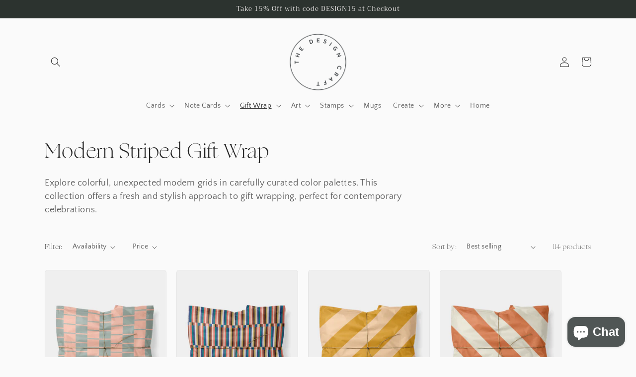

--- FILE ---
content_type: text/html; charset=utf-8
request_url: https://thedesigncraft.com/collections/modern-striped-gift-wrap
body_size: 68590
content:
<!doctype html>
<html class="no-js" lang="en">
  <head><!-- SEOAnt Speed Up Script --><script>
const AllowUrlArray_SEOAnt = ['cdn.nfcube.com', 'cdnv2.mycustomizer.com'];
const ForbidUrlArray_SEOAnt = [];
window.WhiteUrlArray_SEOAnt = AllowUrlArray_SEOAnt.map(src => new RegExp(src, 'i'));
window.BlackUrlArray_SEOAnt = ForbidUrlArray_SEOAnt.map(src => new RegExp(src, 'i'));
</script>
<script>
// Limit output
class AllowJsPlugin{constructor(e){const attrArr=["default","defer","async"];this.listener=this.handleListener.bind(this,e),this.jsArr=[],this.attribute=attrArr.reduce(((e,t)=>({...e,[t]:[]})),{});const t=this;e.forEach((e=>window.addEventListener(e,t.listener,{passive:!0})))}handleListener(e){const t=this;return e.forEach((e=>window.removeEventListener(e,t.listener))),"complete"===document.readyState?this.handleDOM():document.addEventListener("readystatechange",(e=>{if("complete"===e.target.readyState)return setTimeout(t.handleDOM.bind(t),1)}))}async handleDOM(){this.pauseEvent(),this.pauseJQuery(),this.getScripts(),this.beforeScripts();for(const e of Object.keys(this.attribute))await this.changeScripts(this.attribute[e]);for(const e of["DOMContentLoaded","readystatechange"])await this.requestRedraw(),document.dispatchEvent(new Event("allowJS-"+e));document.lightJSonreadystatechange&&document.lightJSonreadystatechange();for(const e of["DOMContentLoaded","load"])await this.requestRedraw(),window.dispatchEvent(new Event("allowJS-"+e));await this.requestRedraw(),window.lightJSonload&&window.lightJSonload(),await this.requestRedraw(),this.jsArr.forEach((e=>e(window).trigger("allowJS-jquery-load"))),window.dispatchEvent(new Event("allowJS-pageshow")),await this.requestRedraw(),window.lightJSonpageshow&&window.lightJSonpageshow()}async requestRedraw(){return new Promise((e=>requestAnimationFrame(e)))}getScripts(){document.querySelectorAll("script[type=AllowJs]").forEach((e=>{e.hasAttribute("src")?e.hasAttribute("async")&&e.async?this.attribute.async.push(e):e.hasAttribute("defer")&&e.defer?this.attribute.defer.push(e):this.attribute.default.push(e):this.attribute.default.push(e)}))}beforeScripts(){const e=this,t=Object.keys(this.attribute).reduce(((t,n)=>[...t,...e.attribute[n]]),[]),n=document.createDocumentFragment();t.forEach((e=>{const t=e.getAttribute("src");if(!t)return;const s=document.createElement("link");s.href=t,s.rel="preload",s.as="script",n.appendChild(s)})),document.head.appendChild(n)}async changeScripts(e){let t;for(;t=e.shift();)await this.requestRedraw(),new Promise((e=>{const n=document.createElement("script");[...t.attributes].forEach((e=>{"type"!==e.nodeName&&n.setAttribute(e.nodeName,e.nodeValue)})),t.hasAttribute("src")?(n.addEventListener("load",e),n.addEventListener("error",e)):(n.text=t.text,e()),t.parentNode.replaceChild(n,t)}))}pauseEvent(){const e={};[{obj:document,name:"DOMContentLoaded"},{obj:window,name:"DOMContentLoaded"},{obj:window,name:"load"},{obj:window,name:"pageshow"},{obj:document,name:"readystatechange"}].map((t=>function(t,n){function s(n){return e[t].list.indexOf(n)>=0?"allowJS-"+n:n}e[t]||(e[t]={list:[n],add:t.addEventListener,remove:t.removeEventListener},t.addEventListener=(...n)=>{n[0]=s(n[0]),e[t].add.apply(t,n)},t.removeEventListener=(...n)=>{n[0]=s(n[0]),e[t].remove.apply(t,n)})}(t.obj,t.name))),[{obj:document,name:"onreadystatechange"},{obj:window,name:"onpageshow"}].map((e=>function(e,t){let n=e[t];Object.defineProperty(e,t,{get:()=>n||function(){},set:s=>{e["allowJS"+t]=n=s}})}(e.obj,e.name)))}pauseJQuery(){const e=this;let t=window.jQuery;Object.defineProperty(window,"jQuery",{get:()=>t,set(n){if(!n||!n.fn||!e.jsArr.includes(n))return void(t=n);n.fn.ready=n.fn.init.prototype.ready=e=>{e.bind(document)(n)};const s=n.fn.on;n.fn.on=n.fn.init.prototype.on=function(...e){if(window!==this[0])return s.apply(this,e),this;const t=e=>e.split(" ").map((e=>"load"===e||0===e.indexOf("load.")?"allowJS-jquery-load":e)).join(" ");return"string"==typeof e[0]||e[0]instanceof String?(e[0]=t(e[0]),s.apply(this,e),this):("object"==typeof e[0]&&Object.keys(e[0]).forEach((n=>{delete Object.assign(e[0],{[t(n)]:e[0][n]})[n]})),s.apply(this,e),this)},e.jsArr.push(n),t=n}})}}new AllowJsPlugin(["keydown","wheel","mouseenter","mousemove","mouseleave","touchstart","touchmove","touchend"]);
</script>
<script>
"use strict";function SEOAnt_toConsumableArray(t){if(Array.isArray(t)){for(var e=0,r=Array(t.length);e<t.length;e++)r[e]=t[e];return r}return Array.from(t)}function _0x960a(t,e){var r=_0x3840();return(_0x960a=function(t,e){return t-=247,r[t]})(t,e)}function _0x3840(){var t=["defineProperties","application/javascript","preventDefault","4990555yeBSbh","addEventListener","set","setAttribute","bind","getAttribute","parentElement","WhiteUrlArray_SEOAnt","listener","toString","toLowerCase","every","touchend","SEOAnt scripts can't be lazy loaded","keydown","touchstart","removeChild","length","58IusxNw","BlackUrlArray_SEOAnt","observe","name","value","documentElement","wheel","warn","whitelist","map","tagName","402345HpbWDN","getOwnPropertyDescriptor","head","type","touchmove","removeEventListener","8160iwggKQ","call","beforescriptexecute","some","string","options","push","appendChild","blacklisted","querySelectorAll","5339295FeRgGa","4OtFDAr","filter","57211uwpiMx","nodeType","createElement","src","13296210cxmbJp",'script[type="',"1744290Faeint","test","forEach","script","blacklist","attributes","get","$&","744DdtCNR"];return(_0x3840=function(){return t})()}var _extends=Object.assign||function(t){for(var e=1;e<arguments.length;e++){var r=arguments[e];for(var n in r)Object.prototype.hasOwnProperty.call(r,n)&&(t[n]=r[n])}return t},_slicedToArray=function(){function t(t,e){var r=[],n=!0,o=!1,i=void 0;try{for(var a,c=t[Symbol.iterator]();!(n=(a=c.next()).done)&&(r.push(a.value),!e||r.length!==e);n=!0);}catch(t){o=!0,i=t}finally{try{!n&&c.return&&c.return()}finally{if(o)throw i}}return r}return function(e,r){if(Array.isArray(e))return e;if(Symbol.iterator in Object(e))return t(e,r);throw new TypeError("Invalid attempt to destructure non-iterable instance")}}(),_typeof="function"==typeof Symbol&&"symbol"==typeof Symbol.iterator?function(t){return typeof t}:function(t){return t&&"function"==typeof Symbol&&t.constructor===Symbol&&t!==Symbol.prototype?"symbol":typeof t};(function(t,e){for(var r=_0x960a,n=t();[];)try{if(531094===parseInt(r(306))/1+-parseInt(r(295))/2*(parseInt(r(312))/3)+-parseInt(r(257))/4*(parseInt(r(277))/5)+-parseInt(r(265))/6+-parseInt(r(259))/7*(-parseInt(r(273))/8)+-parseInt(r(256))/9+parseInt(r(263))/10)break;n.push(n.shift())}catch(t){n.push(n.shift())}})(_0x3840),function(){var t=_0x960a,e="javascript/blocked",r={blacklist:window[t(296)],whitelist:window[t(284)]},n={blacklisted:[]},o=function(n,o){return n&&(!o||o!==e)&&(!r.blacklist||r[t(269)][t(249)](function(e){return e[t(266)](n)}))&&(!r[t(303)]||r.whitelist[t(288)](function(e){return!e[t(266)](n)}))},i=function(e){var n=t,o=e[n(282)](n(262));return r[n(269)]&&r.blacklist[n(288)](function(t){return!t.test(o)})||r[n(303)]&&r.whitelist[n(249)](function(t){return t[n(266)](o)})},a=new MutationObserver(function(r){for(var i=t,a=0;a<r[i(294)];a++)for(var c=r[a].addedNodes,u=0;u<c.length;u++)!function(t){var r=c[t];if(1===r[i(260)]&&"SCRIPT"===r[i(305)]){var a=r[i(262)],u=r[i(309)];if(o(a,u)){n.blacklisted[i(252)]([r,r.type]),r[i(309)]=e;var s=function t(n){var o=i;r[o(282)](o(309))===e&&n[o(276)](),r[o(311)](o(248),t)};r[i(278)](i(248),s),r[i(283)]&&r[i(283)][i(293)](r)}}}(u)});a[t(297)](document[t(300)],{childList:!![],subtree:!![]});var c=/[|\{}()\[\]^$+*?.]/g,u=function(){for(var o=arguments.length,u=Array(o),s=0;s<o;s++)u[s]=arguments[s];var l=t;u[l(294)]<1?(r[l(269)]=[],r[l(303)]=[]):(r.blacklist&&(r[l(269)]=r.blacklist[l(258)](function(t){return u[l(288)](function(e){var r=l;return(void 0===e?"undefined":_typeof(e))===r(250)?!t.test(e):e instanceof RegExp?t.toString()!==e.toString():void 0})})),r[l(303)]&&(r[l(303)]=[].concat(SEOAnt_toConsumableArray(r[l(303)]),SEOAnt_toConsumableArray(u.map(function(t){var e=l;if("string"==typeof t){var n=t.replace(c,e(272)),o=".*"+n+".*";if(r[e(303)][e(288)](function(t){return t[e(286)]()!==o[e(286)]()}))return new RegExp(o)}else if(t instanceof RegExp&&r[e(303)][e(288)](function(r){return r[e(286)]()!==t.toString()}))return t;return null})[l(258)](Boolean)))));for(var f=document[l(255)](l(264)+e+'"]'),p=0;p<f[l(294)];p++){var y=f[p];i(y)&&(n[l(254)][l(252)]([y,l(275)]),y[l(283)][l(293)](y))}var v=0;[].concat(SEOAnt_toConsumableArray(n[l(254)]))[l(267)](function(t,e){var r=_slicedToArray(t,2),o=r[0],a=r[1],c=l;if(i(o)){for(var u=document.createElement("script"),s=0;s<o.attributes.length;s++){var f=o[c(270)][s];f[c(298)]!==c(262)&&f.name!==c(309)&&u.setAttribute(f.name,o.attributes[s][c(299)])}u[c(280)](c(262),o[c(262)]),u.setAttribute("type",a||c(275)),document[c(308)][c(253)](u),n[c(254)].splice(e-v,1),v++}}),r[l(269)]&&r.blacklist.length<1&&a.disconnect()},s=document.createElement,l={src:Object[t(307)](HTMLScriptElement.prototype,t(262)),type:Object[t(307)](HTMLScriptElement.prototype,t(309))};document[t(261)]=function(){for(var r=t,n=arguments.length,i=Array(n),a=0;a<n;a++)i[a]=arguments[a];if(i[0][r(287)]()!==r(268))return s[r(281)](document).apply(void 0,i);var c=s.bind(document).apply(void 0,i);try{Object[r(274)](c,{src:_extends({},l[r(262)],{set:function(t){var n=r;o(t,c[n(309)])&&l.type[n(279)][n(247)](this,e),l[n(262)][n(279)].call(this,t)}}),type:_extends({},l[r(309)],{get:function(){var t=r,n=l[t(309)][t(271)][t(247)](this);return n===e||o(this[t(262)],n)?null:n},set:function(t){var n=r,i=o(c[n(262)],c[n(309)])?e:t;l.type[n(279)][n(247)](this,i)}})}),c.setAttribute=function(t,e){var n=r;t===n(309)||t===n(262)?c[t]=e:HTMLScriptElement.prototype[n(280)][n(247)](c,t,e)}}catch(t){console[r(302)](r(290),t)}return c},[t(291),"mousemove",t(289),t(310),t(292),t(301)][t(304)](function(t){return{type:t,listener:function(){return u()},options:{passive:!![]}}}).forEach(function(e){var r=t;document[r(278)](e[r(309)],e[r(285)],e[r(251)])})}();
</script>
<!-- /SEOAnt Speed Up Script -->
<!-- SEOAnt Optimize Loading Style --><style>@media screen and (min-width:750px){body{font-size:1.6rem}.page-width{padding:0 5rem}.section+.section{margin-top:var(--spacing-sections-desktop)}}@media only screen and (min-width:750px){h3{font-size:calc(var(--font-heading-scale) * 1.8rem)}.h5{font-size:calc(var(--font-heading-scale) * 1.3rem)}}@media screen and (min-width:990px){.header--top-center{grid-template-areas:"left-icon heading icons" "navigation navigation navigation"}.header__heading-link{margin-left:-.75rem}.header__heading,.header__heading-link{justify-self:start}.header--top-center .header__heading,.header--top-center .header__heading-link{justify-self:center;text-align:center}.header__inline-menu{display:block}.header--top-center .header__inline-menu{justify-self:center}.header--top-center .header__inline-menu>.list-menu--inline{justify-content:center}header-drawer{display:none}}@media screen and (max-width:749px){.predictive-search--header{right:0;left:0;top:100%}.collage{grid-column-gap:var(--grid-mobile-horizontal-spacing);grid-row-gap:var(--grid-mobile-vertical-spacing)}.collage--mobile{grid-template-columns:repeat(2,minmax(0,1fr))}.collage--mobile .collage__item--right:nth-child(3n-2){grid-column-start:1}.collage--mobile .collage__item--right:nth-child(3n-1){grid-column-start:2}.collage--mobile .collage__item--right:nth-child(3n){grid-column:1/span 2}}@media screen and (max-width:989px){.header__heading,.header__heading-link{text-align:center}.predictive-search{overflow-y:auto;-webkit-overflow-scrolling:touch}}.predictive-search__image{grid-area:product-image;object-fit:contain;font-family:"object-fit: contain"}@font-face{font-family:Ogg-Light;src:url(https://cdn.nitroapps.co/fontify/the-design-craft.myshopify.com/ogg-light.otf)}.menu-drawer{position:absolute;transform:translate(-100%);visibility:hidden;z-index:3;left:0;top:100%;width:calc(100vw - 4rem);padding:0;border-width:0 var(--drawer-border-width) 0 0;background-color:rgb(var(--color-background));overflow-x:hidden;border-style:solid;border-color:rgba(var(--color-foreground),var(--drawer-border-opacity));filter:drop-shadow(var(--drawer-shadow-horizontal-offset) var(--drawer-shadow-vertical-offset) var(--drawer-shadow-blur-radius) rgba(var(--color-shadow),var(--drawer-shadow-opacity)))}.menu-drawer__close-button{margin-top:1.5rem;padding:1.2rem 2.6rem;text-decoration:none;display:flex;align-items:center;font-size:1.4rem;width:100%;background-color:transparent;font-family:var(--font-body-family);font-style:var(--font-body-style);text-align:left}.rte:after{clear:both;content:"";display:block}@media screen and (min-width:750px){.header-wrapper:not(.header-wrapper--border-bottom)+cart-notification .cart-notification{border-top-width:var(--popup-border-width)}.cart-notification{border-width:0 var(--popup-border-width) var(--popup-border-width);max-width:36.8rem;right:4rem}.section-header{margin-bottom:0}}@media screen and (min-width:990px){.header{padding-top:20px;padding-bottom:20px}.rich-text__blocks{max-width:78rem}.slider:not(.slider--everywhere):not(.slider--desktop)+.slider-buttons{display:none}}.card--card:after{content:"";position:absolute;z-index:-1;width:calc(var(--border-width) * 2 + 100%);height:calc(var(--border-width) * 2 + 100%);top:calc(var(--border-width) * -1);left:calc(var(--border-width) * -1);border-radius:var(--border-radius);box-shadow:var(--shadow-horizontal-offset) var(--shadow-vertical-offset) var(--shadow-blur-radius) rgba(var(--color-shadow),var(--shadow-opacity))}.card--card .card__heading a:after{bottom:calc(var(--border-width) * -1);left:calc(var(--border-width) * -1);right:calc(var(--border-width) * -1);top:calc(var(--border-width) * -1)}.card__heading a:after{bottom:0;content:"";left:0;position:absolute;right:0;top:0;z-index:1}.slider-button{color:rgba(var(--color-foreground),.75);background:0 0;border:none;width:44px;height:44px;display:flex;align-items:center;justify-content:center}@media screen and (min-width:750px){.slider--mobile+.slider-buttons{display:none}.footer-block--newsletter{flex-wrap:nowrap;justify-content:space-between}}.localization-form__select .icon-caret{position:absolute;content:"";height:.6rem;right:calc(var(--inputs-border-width) + 1.5rem);top:calc(50% - .2rem)}.disclosure__button{align-items:center;display:flex;height:4rem;padding:0 1.5rem;font-size:1.3rem;background-color:transparent}:root{--font-body-family:"Quattrocento Sans",sans-serif;--font-body-style:normal;--font-body-weight:400;--font-body-weight-bold:700;--font-heading-family:Americana,serif;--font-heading-style:normal;--font-heading-weight:400;--font-body-scale:1.0;--font-heading-scale:1.0;--color-base-text:37,37,37;--color-shadow:37,37,37;--color-base-background-1:250,250,250;--color-base-background-2:255,255,255;--color-base-solid-button-labels:239,236,236;--color-base-outline-button-labels:80,86,85;--color-base-accent-1:44,51,47;--color-base-accent-2:63,81,71;--payment-terms-background-color:#fafafa;--gradient-base-background-1:#fafafa;--gradient-base-background-2:#FFFFFF;--gradient-base-accent-1:#2C332F;--gradient-base-accent-2:#3F5147;--media-padding:px;--media-border-opacity:0.1;--media-border-width:0px;--media-radius:6px;--media-shadow-opacity:0.0;--media-shadow-horizontal-offset:0px;--media-shadow-vertical-offset:4px;--media-shadow-blur-radius:5px;--media-shadow-visible:0;--page-width:120rem;--page-width-margin:0rem;--product-card-image-padding:0.0rem;--product-card-corner-radius:0.6rem;--product-card-text-alignment:left;--product-card-border-width:0.1rem;--product-card-border-opacity:0.1;--product-card-shadow-opacity:0.0;--product-card-shadow-visible:0;--product-card-shadow-horizontal-offset:0.0rem;--product-card-shadow-vertical-offset:0.4rem;--product-card-shadow-blur-radius:0.5rem;--collection-card-image-padding:0.0rem;--collection-card-corner-radius:0.6rem;--collection-card-text-alignment:left;--collection-card-border-width:0.1rem;--collection-card-border-opacity:0.1;--collection-card-shadow-opacity:0.0;--collection-card-shadow-visible:0;--collection-card-shadow-horizontal-offset:0.0rem;--collection-card-shadow-vertical-offset:0.4rem;--collection-card-shadow-blur-radius:0.5rem;--blog-card-image-padding:0.0rem;--blog-card-corner-radius:0.6rem;--blog-card-text-alignment:left;--blog-card-border-width:0.1rem;--blog-card-border-opacity:0.1;--blog-card-shadow-opacity:0.0;--blog-card-shadow-visible:0;--blog-card-shadow-horizontal-offset:0.0rem;--blog-card-shadow-vertical-offset:0.4rem;--blog-card-shadow-blur-radius:0.5rem;--badge-corner-radius:0.6rem;--popup-border-width:1px;--popup-border-opacity:0.5;--popup-corner-radius:6px;--popup-shadow-opacity:0.0;--popup-shadow-horizontal-offset:0px;--popup-shadow-vertical-offset:4px;--popup-shadow-blur-radius:5px;--drawer-border-width:1px;--drawer-border-opacity:0.1;--drawer-shadow-opacity:0.0;--drawer-shadow-horizontal-offset:0px;--drawer-shadow-vertical-offset:4px;--drawer-shadow-blur-radius:5px;--spacing-sections-desktop:0px;--spacing-sections-mobile:0px;--grid-desktop-vertical-spacing:20px;--grid-desktop-horizontal-spacing:20px;--grid-mobile-vertical-spacing:10px;--grid-mobile-horizontal-spacing:10px;--text-boxes-border-opacity:0.1;--text-boxes-border-width:0px;--text-boxes-radius:6px;--text-boxes-shadow-opacity:0.0;--text-boxes-shadow-visible:0;--text-boxes-shadow-horizontal-offset:0px;--text-boxes-shadow-vertical-offset:4px;--text-boxes-shadow-blur-radius:5px;--buttons-radius:6px;--buttons-radius-outset:7px;--buttons-border-width:1px;--buttons-border-opacity:1.0;--buttons-shadow-opacity:0.0;--buttons-shadow-visible:0;--buttons-shadow-horizontal-offset:0px;--buttons-shadow-vertical-offset:4px;--buttons-shadow-blur-radius:5px;--buttons-border-offset:0.3px;--inputs-radius:6px;--inputs-border-width:1px;--inputs-border-opacity:0.55;--inputs-shadow-opacity:0.0;--inputs-shadow-horizontal-offset:0px;--inputs-margin-offset:0px;--inputs-shadow-vertical-offset:4px;--inputs-shadow-blur-radius:5px;--inputs-radius-outset:7px;--variant-pills-radius:40px;--variant-pills-border-width:1px;--variant-pills-border-opacity:0.55;--variant-pills-shadow-opacity:0.0;--variant-pills-shadow-horizontal-offset:0px;--variant-pills-shadow-vertical-offset:4px;--variant-pills-shadow-blur-radius:5px}*,::after,::before{box-sizing:inherit}html{box-sizing:border-box;font-size:calc(var(--font-body-scale) * 62.5%);height:100%}body{display:grid;grid-template-rows:auto auto 1fr auto;grid-template-columns:100%;min-height:100%;margin:0;font-size:1.5rem;letter-spacing:.06rem;line-height:calc(1 + .8 / var(--font-body-scale));font-family:var(--font-body-family);font-style:var(--font-body-style);font-weight:var(--font-body-weight)}.color-background-1,:root{--color-foreground:var(--color-base-text);--color-background:var(--color-base-background-1);--gradient-background:var(--gradient-base-background-1)}.color-accent-1{--color-foreground:var(--color-base-solid-button-labels);--color-background:var(--color-base-accent-1);--gradient-background:var(--gradient-base-accent-1)}.color-background-1,:root{--color-link:var(--color-base-outline-button-labels);--alpha-link:.85}.color-accent-1{--color-link:var(--color-foreground);--alpha-link:.7}.color-background-1,:root{--color-button:var(--color-base-accent-1);--color-button-text:var(--color-base-solid-button-labels);--alpha-button-background:1;--alpha-button-border:1}.color-accent-1{--color-button:var(--color-foreground);--color-button-text:var(--color-background)}.button--secondary{--color-button:var(--color-base-outline-button-labels);--color-button-text:var(--color-base-outline-button-labels);--color-button:var(--color-background);--alpha-button-background:1}.color-background-1,:root{--color-badge-background:var(--color-background);--color-badge-border:var(--color-foreground);--alpha-badge-border:.1}.color-accent-1{--color-badge-background:var(--color-background);--color-badge-border:var(--color-background);--alpha-badge-border:1}.color-background-1,:root{--color-card-hover:var(--color-base-text)}.color-accent-1{--color-card-hover:var(--color-base-solid-button-labels)}:root{--color-icon:rgb(var(--color-base-text))}.product-card-wrapper .card{--border-radius:var(--product-card-corner-radius);--border-width:var(--product-card-border-width);--border-opacity:var(--product-card-border-opacity);--shadow-horizontal-offset:var(--product-card-shadow-horizontal-offset);--shadow-vertical-offset:var(--product-card-shadow-vertical-offset);--shadow-blur-radius:var(--product-card-shadow-blur-radius);--shadow-opacity:var(--product-card-shadow-opacity);--shadow-visible:var(--product-card-shadow-visible);--image-padding:var(--product-card-image-padding);--text-alignment:var(--product-card-text-alignment)}.content-container{--border-radius:var(--text-boxes-radius);--border-width:var(--text-boxes-border-width);--border-opacity:var(--text-boxes-border-opacity);--shadow-horizontal-offset:var(--text-boxes-shadow-horizontal-offset);--shadow-vertical-offset:var(--text-boxes-shadow-vertical-offset);--shadow-blur-radius:var(--text-boxes-shadow-blur-radius);--shadow-opacity:var(--text-boxes-shadow-opacity);--shadow-visible:var(--text-boxes-shadow-visible)}html.no-js .no-js-hidden{display:none!important}.page-width{max-width:var(--page-width);margin:0 auto;padding:0 1.5rem}.isolate{position:relative;z-index:0}.section+.section{margin-top:var(--spacing-sections-mobile)}@media screen and (min-width:750px){body{font-size:1.6rem}.page-width{padding:0 5rem}.section+.section{margin-top:var(--spacing-sections-desktop)}}.color-accent-1,.color-background-1,body{color:rgba(var(--color-foreground),.75);background-color:rgb(var(--color-background))}.list-unstyled{margin:0;padding:0;list-style:none}.hidden{display:none!important}.visually-hidden{position:absolute!important;overflow:hidden;width:1px;height:1px;margin:-1px;padding:0;border:0;clip:rect(0 0 0 0);word-wrap:normal!important}.text-body{font-size:1.5rem;letter-spacing:.06rem;line-height:calc(1 + .8 / var(--font-body-scale));font-family:var(--font-body-family);font-style:var(--font-body-style);font-weight:var(--font-body-weight)}.h1,.h2,.h5,h1,h2,h3{font-family:var(--font-heading-family);font-style:var(--font-heading-style);font-weight:var(--font-heading-weight);letter-spacing:calc(var(--font-heading-scale) * .06rem);color:rgb(var(--color-foreground));line-height:calc(1 + .3/max(1,var(--font-heading-scale)));word-break:break-word}.h1,h1{font-size:calc(var(--font-heading-scale) * 3rem)}@media only screen and (min-width:750px){.h1,h1{font-size:calc(var(--font-heading-scale) * 4rem)}}.h2,h2{font-size:calc(var(--font-heading-scale) * 2rem)}@media only screen and (min-width:750px){.h2,h2{font-size:calc(var(--font-heading-scale) * 2.4rem)}}h3{font-size:calc(var(--font-heading-scale) * 1.7rem)}.h5{font-size:calc(var(--font-heading-scale) * 1.2rem)}@media only screen and (min-width:750px){h3{font-size:calc(var(--font-heading-scale) * 1.8rem)}.h5{font-size:calc(var(--font-heading-scale) * 1.3rem)}}.caption{font-size:1rem;letter-spacing:.07rem;line-height:calc(1 + .7 / var(--font-body-scale))}@media screen and (min-width:750px){.caption{font-size:1.2rem}}.caption-large,.field__input{font-size:1.3rem;line-height:calc(1 + .5 / var(--font-body-scale));letter-spacing:.04rem}@media screen and (max-width:749px){.small-hide{display:none!important}}@media screen and (min-width:750px) and (max-width:989px){.medium-hide{display:none!important}}.center{text-align:center}a:empty,div:empty,h2:empty{display:none}.link{display:inline-block;border:none;box-shadow:none;text-decoration:underline;text-underline-offset:.3rem;color:rgb(var(--color-link));background-color:transparent;font-size:1.4rem;font-family:inherit}.link--text{color:rgb(var(--color-foreground))}.full-unstyled-link{text-decoration:none;color:currentColor;display:block}details>*{box-sizing:border-box}@media (prefers-reduced-motion){.motion-reduce{animation:none!important}}:root{--duration-short:.1s;--duration-default:.2s;--duration-long:.5s}.icon-arrow{width:1.5rem}h3 .icon-arrow{width:calc(var(--font-heading-scale) * 1.5rem)}.animate-arrow .icon-arrow path{transform:translate(-.25rem)}summary{list-style:none;position:relative}summary .icon-caret{position:absolute;height:.6rem;right:1.5rem;top:calc(50% - .2rem)}summary::-webkit-details-marker{display:none}.focus-none{box-shadow:none!important;outline:0!important}.media{display:block;background-color:rgba(var(--color-foreground),.1);position:relative;overflow:hidden}.media--transparent{background-color:transparent}.media>:not(.zoom):not(.deferred-media__poster-button){display:block;max-width:100%;position:absolute;top:0;left:0;height:100%;width:100%}.media>img{object-fit:cover;object-position:center center}.button{--shadow-horizontal-offset:var(--buttons-shadow-horizontal-offset);--shadow-vertical-offset:var(--buttons-shadow-vertical-offset);--shadow-blur-radius:var(--buttons-shadow-blur-radius);--shadow-opacity:var(--buttons-shadow-opacity);--shadow-visible:var(--buttons-shadow-visible);--border-offset:var(--buttons-border-offset);--border-opacity:calc(1 - var(--buttons-border-opacity));border-radius:var(--buttons-radius-outset);position:relative}.button{min-width:calc(12rem + var(--buttons-border-width) * 2);min-height:calc(4.5rem + var(--buttons-border-width) * 2)}.button{display:inline-flex;justify-content:center;align-items:center;border:0;padding:0 3rem;font:inherit;font-size:1.5rem;text-decoration:none;color:rgb(var(--color-button-text));-webkit-appearance:none;appearance:none;background-color:rgba(var(--color-button),var(--alpha-button-background))}.button:before{content:"";position:absolute;top:0;right:0;bottom:0;left:0;z-index:-1;border-radius:var(--buttons-radius-outset);box-shadow:var(--shadow-horizontal-offset) var(--shadow-vertical-offset) var(--shadow-blur-radius) rgba(var(--color-shadow),var(--shadow-opacity))}.button:after{content:"";position:absolute;top:var(--buttons-border-width);right:var(--buttons-border-width);bottom:var(--buttons-border-width);left:var(--buttons-border-width);z-index:1;border-radius:var(--buttons-radius);box-shadow:0 0 0 calc(var(--buttons-border-width) + var(--border-offset)) rgba(var(--color-button-text),var(--border-opacity)),0 0 0 var(--buttons-border-width) rgba(var(--color-button),var(--alpha-button-background))}.button--secondary:after{--border-opacity:var(--buttons-border-opacity)}.button,.button-label{font-size:1.5rem;letter-spacing:.1rem;line-height:calc(1 + .2 / var(--font-body-scale))}.button--full-width{display:flex;width:100%}.field__input{-webkit-appearance:none;appearance:none;background-color:rgb(var(--color-background));color:rgb(var(--color-foreground));font-size:1.6rem;width:100%;box-sizing:border-box;border-radius:var(--inputs-radius);height:4.5rem;min-height:calc(var(--inputs-border-width) * 2);min-width:calc(7rem + (var(--inputs-border-width) * 2));position:relative;border:0}.field:before,.localization-form__select:before{content:"";position:absolute;top:0;right:0;bottom:0;left:0;border-radius:var(--inputs-radius-outset);box-shadow:var(--inputs-shadow-horizontal-offset) var(--inputs-shadow-vertical-offset) var(--inputs-shadow-blur-radius) rgba(var(--color-base-text),var(--inputs-shadow-opacity));z-index:-1}.field:after,.localization-form__select:after{content:"";position:absolute;top:var(--inputs-border-width);right:var(--inputs-border-width);bottom:var(--inputs-border-width);left:var(--inputs-border-width);border:.1rem solid transparent;border-radius:var(--inputs-radius);box-shadow:0 0 0 var(--inputs-border-width) rgba(var(--color-foreground),var(--inputs-border-opacity));z-index:1}.field{position:relative;width:100%;display:flex}.field__input{flex-grow:1;text-align:left;padding:1.5rem;margin:var(--inputs-border-width)}.field__label{font-size:1.6rem;left:calc(var(--inputs-border-width) + 2rem);top:calc(1rem + var(--inputs-border-width));margin-bottom:0;position:absolute;color:rgba(var(--color-foreground),.75);letter-spacing:.1rem;line-height:1.5}.field__input:-webkit-autofill~.field__label{font-size:1rem;top:calc(var(--inputs-border-width) + .5rem);left:calc(var(--inputs-border-width) + 2rem);letter-spacing:.04rem}.field__input:-webkit-autofill{padding:2.2rem 1.5rem .8rem 2rem;margin:var(--inputs-border-width)}.field__input::-webkit-search-cancel-button{display:none}.field__button{align-items:center;background-color:transparent;border:0;color:currentColor;display:flex;height:4.4rem;justify-content:center;overflow:hidden;padding:0;position:absolute;right:0;top:0;width:4.4rem}.field__button>svg{height:2.5rem;width:2.5rem}.field__input:-webkit-autofill~.field__button,.field__input:-webkit-autofill~.field__label{color:#000}.modal__toggle{list-style-type:none}.modal__toggle-close{display:none}.modal__toggle-open{display:flex}.no-js .modal__close-button.link{display:none}.modal__close-button.link{display:flex;justify-content:center;align-items:center;padding:0;height:4.4rem;width:4.4rem;background-color:transparent}.modal__close-button .icon{width:1.7rem;height:1.7rem}.modal__content{position:absolute;top:0;left:0;right:0;bottom:0;background:rgb(var(--color-background));z-index:4;display:flex;justify-content:center;align-items:center}#shopify-section-announcement-bar{z-index:4}.announcement-bar{border-bottom:.1rem solid rgba(var(--color-foreground),.08);color:rgb(var(--color-foreground))}.announcement-bar__message{padding:1rem 0;margin:0;letter-spacing:.1rem}#shopify-section-header{z-index:3}.header-wrapper{display:block;position:relative;background-color:rgb(var(--color-background));z-index:1}.header{display:grid;grid-template-areas:"left-icon heading icons";grid-template-columns:1fr 2fr 1fr;align-items:center}.header__heading{margin:0;line-height:0}.header__heading,.header__heading-link{grid-area:heading;justify-self:center}.header__heading-link{display:inline-block;padding:.75rem;text-decoration:none;word-break:break-word}.header__heading-logo{height:auto;width:100%}@media screen and (min-width:990px){.header--top-center{grid-template-areas:"left-icon heading icons" "navigation navigation navigation"}.header__heading-link{margin-left:-.75rem}.header__heading,.header__heading-link{justify-self:start}.header--top-center .header__heading,.header--top-center .header__heading-link{justify-self:center;text-align:center}}.header__icons{display:flex;grid-area:icons;justify-self:end}.header__icon span,.header__icon:not(.header__icon--summary){display:flex;align-items:center;justify-content:center}.header__icon{color:rgb(var(--color-foreground))}.header__icon span{height:100%}.header__icon:after{content:none}.header__icon .icon{height:2rem;width:2rem;fill:none;vertical-align:middle}.header__icon,.header__icon--cart .icon{height:4.4rem;width:4.4rem;padding:0}.header__icon--cart{position:relative;margin-right:-1.2rem}.header>.header__search{grid-area:left-icon;justify-self:start}.header__search{display:inline-flex;line-height:0}.header--top-center>.header__search{display:none}.header--top-center *>.header__search{display:inline-flex}@media screen and (min-width:990px){.header--top-center>.header__search{display:inline-flex}.header--top-center *>.header__search{display:none}}.no-js .predictive-search{display:none}.search-modal{opacity:0;border-bottom:.1rem solid rgba(var(--color-foreground),.08);min-height:calc(100% + var(--inputs-margin-offset) + (2 * var(--inputs-border-width)));height:100%}.search-modal__content{display:flex;align-items:center;justify-content:center;width:100%;height:100%;padding:0 5rem 0 1rem;line-height:calc(1 + .8 / var(--font-body-scale));position:relative}.search-modal__content-bottom{bottom:calc((var(--inputs-margin-offset)/ 2))}.search-modal__form{width:100%}.search-modal__close-button{position:absolute;right:.3rem}@media screen and (min-width:750px){.search-modal__close-button{right:1rem}.search-modal__content{padding:0 6rem}}@media screen and (min-width:990px){.search-modal__form{max-width:47.8rem}.search-modal__close-button{position:initial;margin-left:.5rem}}.header__icon--menu .icon{display:block;position:absolute;opacity:1;transform:scale(1)}details:not([open])>.header__icon--menu .icon-close{visibility:hidden;opacity:0;transform:scale(.8)}.header__inline-menu{margin-left:-1.2rem;grid-area:navigation;display:none}.header--top-center .header__heading-link,.header--top-center .header__inline-menu{margin-left:0}@media screen and (min-width:990px){.header__inline-menu{display:block}.header--top-center .header__inline-menu{justify-self:center}.header--top-center .header__inline-menu>.list-menu--inline{justify-content:center}header-drawer{display:none}}.header__menu-item{padding:1.2rem;text-decoration:none;color:rgba(var(--color-foreground),.75)}.header__active-menu-item{color:rgb(var(--color-foreground));text-decoration:underline;text-underline-offset:.3rem}.global-settings-popup,.header__submenu.global-settings-popup{border-radius:var(--popup-corner-radius);border-color:rgba(var(--color-foreground),var(--popup-border-opacity));border-style:solid;border-width:var(--popup-border-width);box-shadow:var(--popup-shadow-horizontal-offset) var(--popup-shadow-vertical-offset) var(--popup-shadow-blur-radius) rgba(var(--color-shadow),var(--popup-shadow-opacity))}.header__submenu.list-menu{padding:2.4rem 0}.header__submenu .header__submenu{background-color:rgba(var(--color-foreground),.03);padding:.5rem 0;margin:.5rem 0}.header__submenu .header__menu-item:after{right:2rem}.header__submenu .header__menu-item{justify-content:space-between;padding:.8rem 2.4rem}.header__submenu .header__submenu .header__menu-item{padding-left:3.4rem}.header__menu-item .icon-caret{right:.8rem}.header__submenu .icon-caret{flex-shrink:0;margin-left:1rem;position:static}header-menu>details{position:relative}.gradient{background:rgb(var(--color-background));background:var(--gradient-background);background-attachment:fixed}@media screen and (forced-colors:active){.icon{color:CanvasText;fill:CanvasText!important}}.ratio{display:flex;position:relative;align-items:stretch}.ratio:before{content:"";width:0;height:0;padding-bottom:var(--ratio-percent)}.content-container{border-radius:var(--text-boxes-radius);border:var(--text-boxes-border-width) solid rgba(var(--color-foreground),var(--text-boxes-border-opacity));position:relative}.content-container:after{content:"";position:absolute;top:calc(var(--text-boxes-border-width) * -1);right:calc(var(--text-boxes-border-width) * -1);bottom:calc(var(--text-boxes-border-width) * -1);left:calc(var(--text-boxes-border-width) * -1);border-radius:var(--text-boxes-radius);box-shadow:var(--text-boxes-shadow-horizontal-offset) var(--text-boxes-shadow-vertical-offset) var(--text-boxes-shadow-blur-radius) rgba(var(--color-shadow),var(--text-boxes-shadow-opacity));z-index:-1}.content-container--full-width:after{left:0;right:0;border-radius:0}.content-container--full-width{border-radius:0;border-left:none;border-right:none}@media (forced-colors:active){.button{border:1px solid transparent}}.predictive-search{display:none;position:absolute;top:calc(100% + .1rem);left:-.1rem;border-width:var(--popup-border-width);border-style:solid;border-color:rgba(var(--color-foreground),var(--popup-border-opacity));background-color:rgb(var(--color-background));z-index:3;border-bottom-right-radius:var(--popup-corner-radius);border-bottom-left-radius:var(--popup-corner-radius);box-shadow:var(--popup-shadow-horizontal-offset) var(--popup-shadow-vertical-offset) var(--popup-shadow-blur-radius) rgba(var(--color-shadow),var(--popup-shadow-opacity))}@media screen and (max-width:749px){.predictive-search--header{right:0;left:0;top:100%}.collage{grid-column-gap:var(--grid-mobile-horizontal-spacing);grid-row-gap:var(--grid-mobile-vertical-spacing)}.collage--mobile{grid-template-columns:repeat(2,minmax(0,1fr))}.collage--mobile .collage__item--right:nth-child(3n-2){grid-column-start:1}.collage--mobile .collage__item--right:nth-child(3n-1){grid-column-start:2}.collage--mobile .collage__item--right:nth-child(3n){grid-column:1/span 2}}@media screen and (max-width:989px){.header__heading,.header__heading-link{text-align:center}.predictive-search{overflow-y:auto;-webkit-overflow-scrolling:touch}}@media screen and (min-width:750px){.predictive-search{border-top:none;width:calc(100% + .2rem)}.header predictive-search{position:relative}}predictive-search .spinner{width:1.5rem;height:1.5rem;line-height:0}predictive-search:not([loading]) .predictive-search__loading-state{display:none}.predictive-search__item-content{grid-area:product-content;display:flex;flex-direction:column}.predictive-search__image{grid-area:product-image;object-fit:contain;font-family:'object-fit: contain'}h1,h2,h3{font-family:Ogg-Light!important}.list-menu--disclosure{position:absolute;min-width:100%;width:20rem;border:1px solid rgba(var(--color-foreground),.2)}.search__input.field__input{padding-right:5rem}.search__button{right:var(--inputs-border-width);top:var(--inputs-border-width)}.search__button .icon{height:1.8rem;width:1.8rem}input::-webkit-search-decoration{-webkit-appearance:none}.header__icon--menu{position:initial}.menu-drawer{position:absolute;transform:translateX(-100%);visibility:hidden;z-index:3;left:0;top:100%;width:calc(100vw - 4rem);padding:0;border-width:0 var(--drawer-border-width) 0 0;background-color:rgb(var(--color-background));overflow-x:hidden;border-style:solid;border-color:rgba(var(--color-foreground),var(--drawer-border-opacity));filter:drop-shadow(var(--drawer-shadow-horizontal-offset) var(--drawer-shadow-vertical-offset) var(--drawer-shadow-blur-radius) rgba(var(--color-shadow),var(--drawer-shadow-opacity)))}@media screen and (min-width:750px){.menu-drawer{width:40rem}.no-js .menu-drawer{height:auto}}.menu-drawer__inner-container{position:relative;height:100%}.menu-drawer__navigation-container{display:grid;grid-template-rows:1fr auto;align-content:space-between;overflow-y:auto;height:100%}.menu-drawer__navigation{padding:5.6rem 0}.menu-drawer__inner-submenu{height:100%;overflow-x:hidden;overflow-y:auto}.no-js .menu-drawer__navigation{padding:0}.no-js .menu-drawer__navigation>ul>li{border-bottom:.1rem solid rgba(var(--color-foreground),.04)}.no-js .menu-drawer__submenu ul>li{border-top:.1rem solid rgba(var(--color-foreground),.04)}.menu-drawer__menu-item{padding:1.1rem 3.2rem;text-decoration:none;font-size:1.8rem}.no-js .menu-drawer__menu-item{font-size:1.6rem}.no-js .menu-drawer__submenu .menu-drawer__menu-item{padding:1.2rem 5.2rem 1.2rem 6rem}.no-js .menu-drawer__submenu .menu-drawer__submenu .menu-drawer__menu-item{padding-left:9rem}.menu-drawer summary.menu-drawer__menu-item{padding-right:5.2rem}.no-js .menu-drawer__menu-item .icon-caret{right:3rem}.menu-drawer__menu-item--active{color:rgb(var(--color-foreground));background-color:rgba(var(--color-foreground),.04)}.no-js .menu-drawer .icon-arrow{display:none}.menu-drawer__menu-item>.icon-arrow{position:absolute;right:2.5rem;top:50%;transform:translateY(-50%)}.menu-drawer__close-button{margin-top:1.5rem;padding:1.2rem 2.6rem;text-decoration:none;display:flex;align-items:center;font-size:1.4rem;width:100%;background-color:#fff0;font-family:var(--font-body-family);font-style:var(--font-body-style);text-align:left}.no-js .menu-drawer__close-button{display:none}.menu-drawer__close-button .icon-arrow{transform:rotate(180deg);margin-right:1rem}.menu-drawer__utility-links{padding:2rem;background-color:rgba(var(--color-foreground),.03)}.menu-drawer__account{display:inline-flex;align-items:center;text-decoration:none;padding:1.2rem;margin-left:-1.2rem;font-size:1.4rem;color:rgb(var(--color-foreground))}.menu-drawer__account .icon-account{height:2rem;width:2rem;margin-right:1rem}.menu-drawer .list-social{justify-content:flex-start;margin-left:-1.25rem;margin-top:2rem}.menu-drawer .list-social__link{padding:1.3rem 1.25rem}.cart-notification-wrapper{position:relative}.cart-notification-wrapper .cart-notification{display:block}.cart-notification{border-bottom-right-radius:var(--popup-corner-radius);border-bottom-left-radius:var(--popup-corner-radius);border-color:rgba(var(--color-foreground),var(--popup-border-opacity));border-style:solid;border-width:0 0 var(--popup-border-width);padding:2.5rem 3.5rem;position:absolute;right:0;transform:translateY(-100%);visibility:hidden;width:100%;box-shadow:var(--popup-shadow-horizontal-offset) var(--popup-shadow-vertical-offset) var(--popup-shadow-blur-radius) rgba(var(--color-shadow),var(--popup-shadow-opacity))}@media screen and (min-width:750px){.header-wrapper:not(.header-wrapper--border-bottom)+cart-notification .cart-notification{border-top-width:var(--popup-border-width)}.cart-notification{border-width:0 var(--popup-border-width) var(--popup-border-width);max-width:36.8rem;right:4rem}.section-header{margin-bottom:0}}.cart-notification__header{align-items:flex-start;display:flex}.cart-notification__heading{align-items:center;display:flex;flex-grow:1;margin-bottom:0;margin-top:0}.cart-notification__heading .icon-checkmark{color:rgb(var(--color-foreground));margin-right:1rem;width:1.3rem}.cart-notification__close{margin-top:-2rem;margin-right:-3rem}.cart-notification__links{text-align:center}.cart-notification__links>*{margin-top:1rem}.cart-notification-product{align-items:flex-start;display:flex;padding-bottom:3rem;padding-top:2rem}.spinner{animation:1.4s linear infinite rotator}@keyframes rotator{to{transform:rotate(270deg)}0%{transform:rotate(0)}100%{transform:rotate(270deg)}}.path{stroke-dasharray:280;stroke-dashoffset:0;transform-origin:center;stroke:rgb(var(--color-foreground));animation:1.4s ease-in-out infinite dash}@media screen and (forced-colors:active){.path{stroke:CanvasText}}@keyframes dash{to{stroke-dashoffset:280;transform:rotate(450deg)}0%{stroke-dashoffset:280}50%{stroke-dashoffset:75;transform:rotate(135deg)}100%{stroke-dashoffset:280;transform:rotate(450deg)}}header-drawer{justify-self:start;margin-left:-1.2rem}.header__heading-logo{max-width:120px}.menu-drawer-container{display:flex}.list-menu{list-style:none;padding:0;margin:0}.list-menu--inline{display:inline-flex;flex-wrap:wrap}summary.list-menu__item{padding-right:2.7rem}.list-menu__item{display:flex;align-items:center;line-height:calc(1 + .3 / var(--font-body-scale))}.header{padding-top:10px;padding-bottom:10px}.section-header{margin-bottom:0}.cart-notification{display:none}.rte:after{clear:both;content:'';display:block}.rte>p:first-child{margin-top:0}.rte>p:last-child{margin-bottom:0}.rich-text{z-index:1}.rich-text__wrapper{display:flex;justify-content:center;width:calc(100% - 4rem / var(--font-body-scale))}.rich-text__blocks{width:100%}@media screen and (min-width:750px){.rich-text__wrapper{width:100%}.rich-text__blocks{max-width:50rem}}@media screen and (min-width:990px){.header{padding-top:20px;padding-bottom:20px}.rich-text__blocks{max-width:78rem}.slider:not(.slider--everywhere):not(.slider--desktop)+.slider-buttons{display:none}}.rich-text__blocks *{overflow-wrap:break-word}.rich-text__blocks>*{margin-top:0;margin-bottom:0}.rich-text__blocks>*+*{margin-top:2rem}.section-template--23453888086317__rich_text-padding{padding-top:33px;padding-bottom:30px}.collage-wrapper-title{margin-top:0;margin-bottom:3rem}.collage{display:grid}.collage__item>*{width:100%}.collage__item .card__content{flex-grow:initial}@media screen and (min-width:750px){.section-template--23453888086317__rich_text-padding{padding-top:44px;padding-bottom:40px}.collage{grid-auto-flow:column;grid-column-gap:var(--grid-desktop-horizontal-spacing);grid-row-gap:var(--grid-desktop-vertical-spacing);grid-template-columns:repeat(3,minmax(0,1fr))}.collage__item--right:nth-child(3n-2){grid-column:1/span 1;grid-row:span 1}.collage__item--right:nth-child(3n-1){grid-column-start:1}.collage__item--right:nth-child(3n){grid-column:2/span 2;grid-row:span 2}}.card-wrapper{color:inherit;height:100%;position:relative;text-decoration:none}.card{text-decoration:none;text-align:var(--text-alignment)}.card:not(.ratio){display:flex;flex-direction:column;height:100%}.card--card{height:100%}.card--card{position:relative;box-sizing:border-box;border-radius:var(--border-radius);border:var(--border-width) solid rgba(var(--color-foreground),var(--border-opacity))}.card--card:after{content:'';position:absolute;z-index:-1;width:calc(var(--border-width) * 2 + 100%);height:calc(var(--border-width) * 2 + 100%);top:calc(var(--border-width) * -1);left:calc(var(--border-width) * -1);border-radius:var(--border-radius);box-shadow:var(--shadow-horizontal-offset) var(--shadow-vertical-offset) var(--shadow-blur-radius) rgba(var(--color-shadow),var(--shadow-opacity))}.card .card__inner .card__media{overflow:hidden;z-index:0;border-radius:calc(var(--border-radius) - var(--border-width) - var(--image-padding))}.card--card .card__inner .card__media{border-bottom-right-radius:0;border-bottom-left-radius:0}.card .media,.card__media{bottom:0;position:absolute;top:0}.card .media{width:100%}.card__media{margin:var(--image-padding);width:calc(100% - 2 * var(--image-padding))}.card__inner{width:100%}.card--media .card__inner .card__content{position:relative;padding:calc(var(--image-padding) + 1rem)}.card__content{display:grid;grid-template-rows:minmax(0,1fr) max-content minmax(0,1fr);padding:1rem;width:100%;flex-grow:1}.card__information{grid-row-start:2;padding:1.3rem 1rem}.card:not(.ratio)>.card__content{grid-template-rows:max-content minmax(0,1fr) max-content auto}@media screen and (min-width:750px){.card__information{padding-bottom:1.7rem;padding-top:1.7rem}}.card__media .media img{height:100%;object-fit:cover;object-position:center center;width:100%}.card__heading{margin-top:0;margin-bottom:0}.card__heading:last-child{margin-bottom:0}.card--card.card--media>.card__content{margin-top:calc(0rem - var(--image-padding))}.card--card .card__heading a::after{bottom:calc(var(--border-width) * -1);left:calc(var(--border-width) * -1);right:calc(var(--border-width) * -1);top:calc(var(--border-width) * -1)}.card__heading a::after{bottom:0;content:"";left:0;position:absolute;right:0;top:0;z-index:1}.card__heading a:after{outline-offset:.3rem}.card--card.card--media .card__inner .card__information{display:none}.card--extend-height{height:100%}.card--extend-height.card--media{display:flex;flex-direction:column}.card--extend-height.card--media .card__inner{flex-grow:1}.card .icon-wrap{margin-left:.8rem;white-space:nowrap;overflow:hidden}.section-template--23453888086317__collage-0-padding{padding-top:27px;padding-bottom:0}.slider-counter{display:flex;justify-content:center;min-width:4.4rem}.slider-buttons{display:flex;align-items:center;justify-content:center}.slider-button{color:rgba(var(--color-foreground),.75);background:#fff0;border:none;width:44px;height:44px;display:flex;align-items:center;justify-content:center}.slider-button .icon{height:.6rem}.slider-button--next .icon{transform:rotate(-90deg)}.slider-button--prev .icon{transform:rotate(90deg)}.footer-block--newsletter{display:flex;flex-wrap:wrap;justify-content:center;align-items:flex-end;margin-top:3rem}@media screen and (min-width:750px){.section-template--23453888086317__collage-0-padding{padding-top:36px;padding-bottom:0}.slider--mobile+.slider-buttons{display:none}.footer-block--newsletter{flex-wrap:nowrap;justify-content:space-between}}.footer-block--newsletter:empty{display:none}.localization-form:only-child .localization-form__select{margin:1rem 1rem .5rem;flex-grow:1}.footer__localization h2{margin:1rem 1rem .5rem;color:rgba(var(--color-foreground),.75)}@media screen and (min-width:750px){.localization-form:only-child .localization-form__select{margin:1rem 0}.footer__localization h2{margin:1rem 0 0}}.localization-form__currency{display:inline-block}.localization-form__select{border-radius:var(--inputs-radius-outset);position:relative;margin-bottom:1.5rem;padding-left:1rem;text-align:left;min-height:calc(4rem + var(--inputs-border-width) * 2);min-width:calc(7rem + var(--inputs-border-width) * 2)}.disclosure__button.localization-form__select{padding:calc(2rem + var(--inputs-border-width));background:rgb(var(--color-background))}.localization-form__select .icon-caret{position:absolute;content:'';height:.6rem;right:calc(var(--inputs-border-width) + 1.5rem);top:calc(50% - .2rem)}.localization-selector.link{text-decoration:none;appearance:none;-webkit-appearance:none;-moz-appearance:none;color:rgb(var(--color-foreground));width:100%;padding-right:4rem;padding-bottom:1.5rem}.disclosure .localization-form__select{padding-top:1.5rem}.localization-selector option{color:#000}.localization-selector+.disclosure__list-wrapper{margin-left:1rem;opacity:1;animation:animateLocalization var(--duration-default) ease}.footer .disclosure__link{padding:.95rem 3.5rem .95rem 2rem;color:rgba(var(--color-foreground),.75)}.footer .disclosure__link--active{text-decoration:underline}.list-social{display:flex;flex-wrap:wrap;justify-content:flex-end}@media only screen and (max-width:749px){.list-social{justify-content:center}}.list-social__item .icon{height:1.8rem;width:1.8rem}.list-social__link{align-items:center;display:flex;padding:1.3rem;color:rgb(var(--color-foreground))}.disclosure{position:relative}.disclosure__button{align-items:center;display:flex;height:4rem;padding:0 1.5rem;font-size:1.3rem;background-color:#fff0}.disclosure__list-wrapper{border-width:var(--popup-border-width);border-style:solid;border-color:rgba(var(--color-foreground),var(--popup-border-opacity));overflow:hidden;position:absolute;bottom:100%;transform:translateY(-1rem);z-index:2;background-color:rgb(var(--color-background));border-radius:var(--popup-corner-radius);box-shadow:var(--popup-shadow-horizontal-offset) var(--popup-shadow-vertical-offset) var(--popup-shadow-blur-radius) rgba(var(--color-shadow),var(--popup-shadow-opacity))}.disclosure__list{position:relative;overflow-y:auto;font-size:1.4rem;padding-bottom:.5rem;padding-top:.5rem;scroll-padding:.5rem 0;min-height:8.2rem;max-height:19rem;max-width:22rem;min-width:12rem;width:max-content}.disclosure__item{position:relative}.disclosure__link{display:block;padding:.5rem 2.2rem;text-decoration:none;line-height:calc(1 + .8 / var(--font-body-scale))}</style><!-- /SEOAnt Optimize Loading Style -->

	<!-- Added by AVADA SEO Suite -->
	








	<!-- /Added by AVADA SEO Suite -->
    <meta charset="utf-8">
    <meta http-equiv="X-UA-Compatible" content="IE=edge">
    <meta name="viewport" content="width=device-width,initial-scale=1">
    <meta name="theme-color" content="">
    <link rel="canonical" href="https://thedesigncraft.com/collections/modern-striped-gift-wrap">
    <link rel="preconnect" href="https://cdn.shopify.com" crossorigin><link rel="preconnect" href="https://fonts.shopifycdn.com" crossorigin><title>
      Modern Striped Gift Wrap - The Design Craft
</title>

    
      <meta name="description" content="Explore colorful, unexpected modern grids in carefully curated color palettes. This collection - The Design Craft">
    

    

<meta property="og:site_name" content="The Design Craft">
<meta property="og:url" content="https://thedesigncraft.com/collections/modern-striped-gift-wrap">
<meta property="og:title" content="Modern Striped Gift Wrap - The Design Craft">
<meta property="og:type" content="website">
<meta property="og:description" content="Explore colorful, unexpected modern grids in carefully curated color palettes. This collection - The Design Craft"><meta property="og:image" content="http://thedesigncraft.com/cdn/shop/files/gift_wrap_ensemble_the_design_craft_web.jpg?v=1666823003">
  <meta property="og:image:secure_url" content="https://thedesigncraft.com/cdn/shop/files/gift_wrap_ensemble_the_design_craft_web.jpg?v=1666823003">
  <meta property="og:image:width" content="1500">
  <meta property="og:image:height" content="1000"><meta name="twitter:card" content="summary_large_image">
<meta name="twitter:title" content="Modern Striped Gift Wrap - The Design Craft">
<meta name="twitter:description" content="Explore colorful, unexpected modern grids in carefully curated color palettes. This collection - The Design Craft">


    <script src="//thedesigncraft.com/cdn/shop/t/7/assets/global.js?v=149496944046504657681731634185" defer="defer"></script>
    <script>window.performance && window.performance.mark && window.performance.mark('shopify.content_for_header.start');</script><meta name="google-site-verification" content="SVp1oQuilO3rU4eNKpY9sVC67STGZXbp5heIS3WAiFI">
<meta id="shopify-digital-wallet" name="shopify-digital-wallet" content="/66953904429/digital_wallets/dialog">
<meta name="shopify-checkout-api-token" content="4e4b064d01e2a88ce309c78cad8ff356">
<meta id="in-context-paypal-metadata" data-shop-id="66953904429" data-venmo-supported="false" data-environment="production" data-locale="en_US" data-paypal-v4="true" data-currency="USD">
<link rel="alternate" type="application/atom+xml" title="Feed" href="/collections/modern-striped-gift-wrap.atom" />
<link rel="next" href="/collections/modern-striped-gift-wrap?page=2">
<link rel="alternate" hreflang="x-default" href="https://thedesigncraft.com/collections/modern-striped-gift-wrap">
<link rel="alternate" hreflang="en" href="https://thedesigncraft.com/collections/modern-striped-gift-wrap">
<link rel="alternate" hreflang="nl" href="https://thedesigncraft.com/nl/collections/modern-striped-gift-wrap">
<link rel="alternate" hreflang="fr" href="https://thedesigncraft.com/fr/collections/modern-striped-gift-wrap">
<link rel="alternate" hreflang="de" href="https://thedesigncraft.com/de/collections/modern-striped-gift-wrap">
<link rel="alternate" hreflang="it" href="https://thedesigncraft.com/it/collections/modern-striped-gift-wrap">
<link rel="alternate" hreflang="es" href="https://thedesigncraft.com/es/collections/modern-striped-gift-wrap">
<link rel="alternate" hreflang="ar" href="https://thedesigncraft.com/ar/collections/modern-striped-gift-wrap">
<link rel="alternate" hreflang="pl" href="https://thedesigncraft.com/pl/collections/modern-striped-gift-wrap">
<link rel="alternate" hreflang="ru" href="https://thedesigncraft.com/ru/collections/modern-striped-gift-wrap">
<link rel="alternate" hreflang="zh-Hans" href="https://thedesigncraft.com/zh-hans/collections/modern-striped-gift-wrap">
<link rel="alternate" hreflang="sv" href="https://thedesigncraft.com/sv/collections/modern-striped-gift-wrap">
<link rel="alternate" hreflang="zh-Hant" href="https://thedesigncraft.com/zh-hant/collections/%E7%8F%BE%E4%BB%A3%E6%A2%9D%E7%B4%8B%E7%A6%AE%E5%93%81%E5%8C%85%E8%A3%9D">
<link rel="alternate" hreflang="en-CA" href="https://thedesigncraft.com/en-ca/collections/modern-striped-gift-wrap">
<link rel="alternate" hreflang="fr-CA" href="https://thedesigncraft.com/fr-ca/collections/modern-striped-gift-wrap">
<link rel="alternate" hreflang="de-CA" href="https://thedesigncraft.com/de-ca/collections/modern-striped-gift-wrap">
<link rel="alternate" hreflang="it-CA" href="https://thedesigncraft.com/it-ca/collections/modern-striped-gift-wrap">
<link rel="alternate" hreflang="es-CA" href="https://thedesigncraft.com/es-ca/collections/modern-striped-gift-wrap">
<link rel="alternate" hreflang="ar-CA" href="https://thedesigncraft.com/ar-ca/collections/modern-striped-gift-wrap">
<link rel="alternate" hreflang="pl-CA" href="https://thedesigncraft.com/pl-ca/collections/modern-striped-gift-wrap">
<link rel="alternate" hreflang="ru-CA" href="https://thedesigncraft.com/ru-ca/collections/modern-striped-gift-wrap">
<link rel="alternate" hreflang="zh-Hans-CA" href="https://thedesigncraft.com/zh-hans-ca/collections/modern-striped-gift-wrap">
<link rel="alternate" hreflang="sv-CA" href="https://thedesigncraft.com/sv-ca/collections/modern-striped-gift-wrap">
<link rel="alternate" hreflang="zh-Hant-CA" href="https://thedesigncraft.com/zh-hant-ca/collections/%E7%8F%BE%E4%BB%A3%E6%A2%9D%E7%B4%8B%E7%A6%AE%E5%93%81%E5%8C%85%E8%A3%9D">
<link rel="alternate" hreflang="zh-Hans-AD" href="https://thedesigncraft.com/zh-hans/collections/modern-striped-gift-wrap">
<link rel="alternate" hreflang="zh-Hant-AD" href="https://thedesigncraft.com/zh-hant/collections/%E7%8F%BE%E4%BB%A3%E6%A2%9D%E7%B4%8B%E7%A6%AE%E5%93%81%E5%8C%85%E8%A3%9D">
<link rel="alternate" hreflang="zh-Hans-AE" href="https://thedesigncraft.com/zh-hans/collections/modern-striped-gift-wrap">
<link rel="alternate" hreflang="zh-Hant-AE" href="https://thedesigncraft.com/zh-hant/collections/%E7%8F%BE%E4%BB%A3%E6%A2%9D%E7%B4%8B%E7%A6%AE%E5%93%81%E5%8C%85%E8%A3%9D">
<link rel="alternate" hreflang="zh-Hans-AG" href="https://thedesigncraft.com/zh-hans/collections/modern-striped-gift-wrap">
<link rel="alternate" hreflang="zh-Hant-AG" href="https://thedesigncraft.com/zh-hant/collections/%E7%8F%BE%E4%BB%A3%E6%A2%9D%E7%B4%8B%E7%A6%AE%E5%93%81%E5%8C%85%E8%A3%9D">
<link rel="alternate" hreflang="zh-Hans-AI" href="https://thedesigncraft.com/zh-hans/collections/modern-striped-gift-wrap">
<link rel="alternate" hreflang="zh-Hant-AI" href="https://thedesigncraft.com/zh-hant/collections/%E7%8F%BE%E4%BB%A3%E6%A2%9D%E7%B4%8B%E7%A6%AE%E5%93%81%E5%8C%85%E8%A3%9D">
<link rel="alternate" hreflang="zh-Hans-AL" href="https://thedesigncraft.com/zh-hans/collections/modern-striped-gift-wrap">
<link rel="alternate" hreflang="zh-Hant-AL" href="https://thedesigncraft.com/zh-hant/collections/%E7%8F%BE%E4%BB%A3%E6%A2%9D%E7%B4%8B%E7%A6%AE%E5%93%81%E5%8C%85%E8%A3%9D">
<link rel="alternate" hreflang="zh-Hans-AM" href="https://thedesigncraft.com/zh-hans/collections/modern-striped-gift-wrap">
<link rel="alternate" hreflang="zh-Hant-AM" href="https://thedesigncraft.com/zh-hant/collections/%E7%8F%BE%E4%BB%A3%E6%A2%9D%E7%B4%8B%E7%A6%AE%E5%93%81%E5%8C%85%E8%A3%9D">
<link rel="alternate" hreflang="zh-Hans-AO" href="https://thedesigncraft.com/zh-hans/collections/modern-striped-gift-wrap">
<link rel="alternate" hreflang="zh-Hant-AO" href="https://thedesigncraft.com/zh-hant/collections/%E7%8F%BE%E4%BB%A3%E6%A2%9D%E7%B4%8B%E7%A6%AE%E5%93%81%E5%8C%85%E8%A3%9D">
<link rel="alternate" hreflang="zh-Hans-AR" href="https://thedesigncraft.com/zh-hans/collections/modern-striped-gift-wrap">
<link rel="alternate" hreflang="zh-Hant-AR" href="https://thedesigncraft.com/zh-hant/collections/%E7%8F%BE%E4%BB%A3%E6%A2%9D%E7%B4%8B%E7%A6%AE%E5%93%81%E5%8C%85%E8%A3%9D">
<link rel="alternate" hreflang="zh-Hans-AT" href="https://thedesigncraft.com/zh-hans/collections/modern-striped-gift-wrap">
<link rel="alternate" hreflang="zh-Hant-AT" href="https://thedesigncraft.com/zh-hant/collections/%E7%8F%BE%E4%BB%A3%E6%A2%9D%E7%B4%8B%E7%A6%AE%E5%93%81%E5%8C%85%E8%A3%9D">
<link rel="alternate" hreflang="zh-Hans-AU" href="https://thedesigncraft.com/zh-hans/collections/modern-striped-gift-wrap">
<link rel="alternate" hreflang="zh-Hant-AU" href="https://thedesigncraft.com/zh-hant/collections/%E7%8F%BE%E4%BB%A3%E6%A2%9D%E7%B4%8B%E7%A6%AE%E5%93%81%E5%8C%85%E8%A3%9D">
<link rel="alternate" hreflang="zh-Hans-AW" href="https://thedesigncraft.com/zh-hans/collections/modern-striped-gift-wrap">
<link rel="alternate" hreflang="zh-Hant-AW" href="https://thedesigncraft.com/zh-hant/collections/%E7%8F%BE%E4%BB%A3%E6%A2%9D%E7%B4%8B%E7%A6%AE%E5%93%81%E5%8C%85%E8%A3%9D">
<link rel="alternate" hreflang="zh-Hans-AZ" href="https://thedesigncraft.com/zh-hans/collections/modern-striped-gift-wrap">
<link rel="alternate" hreflang="zh-Hant-AZ" href="https://thedesigncraft.com/zh-hant/collections/%E7%8F%BE%E4%BB%A3%E6%A2%9D%E7%B4%8B%E7%A6%AE%E5%93%81%E5%8C%85%E8%A3%9D">
<link rel="alternate" hreflang="zh-Hans-BA" href="https://thedesigncraft.com/zh-hans/collections/modern-striped-gift-wrap">
<link rel="alternate" hreflang="zh-Hant-BA" href="https://thedesigncraft.com/zh-hant/collections/%E7%8F%BE%E4%BB%A3%E6%A2%9D%E7%B4%8B%E7%A6%AE%E5%93%81%E5%8C%85%E8%A3%9D">
<link rel="alternate" hreflang="zh-Hans-BB" href="https://thedesigncraft.com/zh-hans/collections/modern-striped-gift-wrap">
<link rel="alternate" hreflang="zh-Hant-BB" href="https://thedesigncraft.com/zh-hant/collections/%E7%8F%BE%E4%BB%A3%E6%A2%9D%E7%B4%8B%E7%A6%AE%E5%93%81%E5%8C%85%E8%A3%9D">
<link rel="alternate" hreflang="zh-Hans-BD" href="https://thedesigncraft.com/zh-hans/collections/modern-striped-gift-wrap">
<link rel="alternate" hreflang="zh-Hant-BD" href="https://thedesigncraft.com/zh-hant/collections/%E7%8F%BE%E4%BB%A3%E6%A2%9D%E7%B4%8B%E7%A6%AE%E5%93%81%E5%8C%85%E8%A3%9D">
<link rel="alternate" hreflang="zh-Hans-BE" href="https://thedesigncraft.com/zh-hans/collections/modern-striped-gift-wrap">
<link rel="alternate" hreflang="zh-Hant-BE" href="https://thedesigncraft.com/zh-hant/collections/%E7%8F%BE%E4%BB%A3%E6%A2%9D%E7%B4%8B%E7%A6%AE%E5%93%81%E5%8C%85%E8%A3%9D">
<link rel="alternate" hreflang="zh-Hans-BF" href="https://thedesigncraft.com/zh-hans/collections/modern-striped-gift-wrap">
<link rel="alternate" hreflang="zh-Hant-BF" href="https://thedesigncraft.com/zh-hant/collections/%E7%8F%BE%E4%BB%A3%E6%A2%9D%E7%B4%8B%E7%A6%AE%E5%93%81%E5%8C%85%E8%A3%9D">
<link rel="alternate" hreflang="zh-Hans-BG" href="https://thedesigncraft.com/zh-hans/collections/modern-striped-gift-wrap">
<link rel="alternate" hreflang="zh-Hant-BG" href="https://thedesigncraft.com/zh-hant/collections/%E7%8F%BE%E4%BB%A3%E6%A2%9D%E7%B4%8B%E7%A6%AE%E5%93%81%E5%8C%85%E8%A3%9D">
<link rel="alternate" hreflang="zh-Hans-BH" href="https://thedesigncraft.com/zh-hans/collections/modern-striped-gift-wrap">
<link rel="alternate" hreflang="zh-Hant-BH" href="https://thedesigncraft.com/zh-hant/collections/%E7%8F%BE%E4%BB%A3%E6%A2%9D%E7%B4%8B%E7%A6%AE%E5%93%81%E5%8C%85%E8%A3%9D">
<link rel="alternate" hreflang="zh-Hans-BI" href="https://thedesigncraft.com/zh-hans/collections/modern-striped-gift-wrap">
<link rel="alternate" hreflang="zh-Hant-BI" href="https://thedesigncraft.com/zh-hant/collections/%E7%8F%BE%E4%BB%A3%E6%A2%9D%E7%B4%8B%E7%A6%AE%E5%93%81%E5%8C%85%E8%A3%9D">
<link rel="alternate" hreflang="zh-Hans-BJ" href="https://thedesigncraft.com/zh-hans/collections/modern-striped-gift-wrap">
<link rel="alternate" hreflang="zh-Hant-BJ" href="https://thedesigncraft.com/zh-hant/collections/%E7%8F%BE%E4%BB%A3%E6%A2%9D%E7%B4%8B%E7%A6%AE%E5%93%81%E5%8C%85%E8%A3%9D">
<link rel="alternate" hreflang="zh-Hans-BL" href="https://thedesigncraft.com/zh-hans/collections/modern-striped-gift-wrap">
<link rel="alternate" hreflang="zh-Hant-BL" href="https://thedesigncraft.com/zh-hant/collections/%E7%8F%BE%E4%BB%A3%E6%A2%9D%E7%B4%8B%E7%A6%AE%E5%93%81%E5%8C%85%E8%A3%9D">
<link rel="alternate" hreflang="zh-Hans-BM" href="https://thedesigncraft.com/zh-hans/collections/modern-striped-gift-wrap">
<link rel="alternate" hreflang="zh-Hant-BM" href="https://thedesigncraft.com/zh-hant/collections/%E7%8F%BE%E4%BB%A3%E6%A2%9D%E7%B4%8B%E7%A6%AE%E5%93%81%E5%8C%85%E8%A3%9D">
<link rel="alternate" hreflang="zh-Hans-BN" href="https://thedesigncraft.com/zh-hans/collections/modern-striped-gift-wrap">
<link rel="alternate" hreflang="zh-Hant-BN" href="https://thedesigncraft.com/zh-hant/collections/%E7%8F%BE%E4%BB%A3%E6%A2%9D%E7%B4%8B%E7%A6%AE%E5%93%81%E5%8C%85%E8%A3%9D">
<link rel="alternate" hreflang="zh-Hans-BO" href="https://thedesigncraft.com/zh-hans/collections/modern-striped-gift-wrap">
<link rel="alternate" hreflang="zh-Hant-BO" href="https://thedesigncraft.com/zh-hant/collections/%E7%8F%BE%E4%BB%A3%E6%A2%9D%E7%B4%8B%E7%A6%AE%E5%93%81%E5%8C%85%E8%A3%9D">
<link rel="alternate" hreflang="zh-Hans-BQ" href="https://thedesigncraft.com/zh-hans/collections/modern-striped-gift-wrap">
<link rel="alternate" hreflang="zh-Hant-BQ" href="https://thedesigncraft.com/zh-hant/collections/%E7%8F%BE%E4%BB%A3%E6%A2%9D%E7%B4%8B%E7%A6%AE%E5%93%81%E5%8C%85%E8%A3%9D">
<link rel="alternate" hreflang="zh-Hans-BR" href="https://thedesigncraft.com/zh-hans/collections/modern-striped-gift-wrap">
<link rel="alternate" hreflang="zh-Hant-BR" href="https://thedesigncraft.com/zh-hant/collections/%E7%8F%BE%E4%BB%A3%E6%A2%9D%E7%B4%8B%E7%A6%AE%E5%93%81%E5%8C%85%E8%A3%9D">
<link rel="alternate" hreflang="zh-Hans-BS" href="https://thedesigncraft.com/zh-hans/collections/modern-striped-gift-wrap">
<link rel="alternate" hreflang="zh-Hant-BS" href="https://thedesigncraft.com/zh-hant/collections/%E7%8F%BE%E4%BB%A3%E6%A2%9D%E7%B4%8B%E7%A6%AE%E5%93%81%E5%8C%85%E8%A3%9D">
<link rel="alternate" hreflang="zh-Hans-BW" href="https://thedesigncraft.com/zh-hans/collections/modern-striped-gift-wrap">
<link rel="alternate" hreflang="zh-Hant-BW" href="https://thedesigncraft.com/zh-hant/collections/%E7%8F%BE%E4%BB%A3%E6%A2%9D%E7%B4%8B%E7%A6%AE%E5%93%81%E5%8C%85%E8%A3%9D">
<link rel="alternate" hreflang="zh-Hans-BZ" href="https://thedesigncraft.com/zh-hans/collections/modern-striped-gift-wrap">
<link rel="alternate" hreflang="zh-Hant-BZ" href="https://thedesigncraft.com/zh-hant/collections/%E7%8F%BE%E4%BB%A3%E6%A2%9D%E7%B4%8B%E7%A6%AE%E5%93%81%E5%8C%85%E8%A3%9D">
<link rel="alternate" hreflang="zh-Hans-CH" href="https://thedesigncraft.com/zh-hans/collections/modern-striped-gift-wrap">
<link rel="alternate" hreflang="zh-Hant-CH" href="https://thedesigncraft.com/zh-hant/collections/%E7%8F%BE%E4%BB%A3%E6%A2%9D%E7%B4%8B%E7%A6%AE%E5%93%81%E5%8C%85%E8%A3%9D">
<link rel="alternate" hreflang="zh-Hans-CK" href="https://thedesigncraft.com/zh-hans/collections/modern-striped-gift-wrap">
<link rel="alternate" hreflang="zh-Hant-CK" href="https://thedesigncraft.com/zh-hant/collections/%E7%8F%BE%E4%BB%A3%E6%A2%9D%E7%B4%8B%E7%A6%AE%E5%93%81%E5%8C%85%E8%A3%9D">
<link rel="alternate" hreflang="zh-Hans-CL" href="https://thedesigncraft.com/zh-hans/collections/modern-striped-gift-wrap">
<link rel="alternate" hreflang="zh-Hant-CL" href="https://thedesigncraft.com/zh-hant/collections/%E7%8F%BE%E4%BB%A3%E6%A2%9D%E7%B4%8B%E7%A6%AE%E5%93%81%E5%8C%85%E8%A3%9D">
<link rel="alternate" hreflang="zh-Hans-CM" href="https://thedesigncraft.com/zh-hans/collections/modern-striped-gift-wrap">
<link rel="alternate" hreflang="zh-Hant-CM" href="https://thedesigncraft.com/zh-hant/collections/%E7%8F%BE%E4%BB%A3%E6%A2%9D%E7%B4%8B%E7%A6%AE%E5%93%81%E5%8C%85%E8%A3%9D">
<link rel="alternate" hreflang="zh-Hans-CN" href="https://thedesigncraft.com/zh-hans/collections/modern-striped-gift-wrap">
<link rel="alternate" hreflang="zh-Hant-CN" href="https://thedesigncraft.com/zh-hant/collections/%E7%8F%BE%E4%BB%A3%E6%A2%9D%E7%B4%8B%E7%A6%AE%E5%93%81%E5%8C%85%E8%A3%9D">
<link rel="alternate" hreflang="zh-Hans-CO" href="https://thedesigncraft.com/zh-hans/collections/modern-striped-gift-wrap">
<link rel="alternate" hreflang="zh-Hant-CO" href="https://thedesigncraft.com/zh-hant/collections/%E7%8F%BE%E4%BB%A3%E6%A2%9D%E7%B4%8B%E7%A6%AE%E5%93%81%E5%8C%85%E8%A3%9D">
<link rel="alternate" hreflang="zh-Hans-CR" href="https://thedesigncraft.com/zh-hans/collections/modern-striped-gift-wrap">
<link rel="alternate" hreflang="zh-Hant-CR" href="https://thedesigncraft.com/zh-hant/collections/%E7%8F%BE%E4%BB%A3%E6%A2%9D%E7%B4%8B%E7%A6%AE%E5%93%81%E5%8C%85%E8%A3%9D">
<link rel="alternate" hreflang="zh-Hans-CV" href="https://thedesigncraft.com/zh-hans/collections/modern-striped-gift-wrap">
<link rel="alternate" hreflang="zh-Hant-CV" href="https://thedesigncraft.com/zh-hant/collections/%E7%8F%BE%E4%BB%A3%E6%A2%9D%E7%B4%8B%E7%A6%AE%E5%93%81%E5%8C%85%E8%A3%9D">
<link rel="alternate" hreflang="zh-Hans-CW" href="https://thedesigncraft.com/zh-hans/collections/modern-striped-gift-wrap">
<link rel="alternate" hreflang="zh-Hant-CW" href="https://thedesigncraft.com/zh-hant/collections/%E7%8F%BE%E4%BB%A3%E6%A2%9D%E7%B4%8B%E7%A6%AE%E5%93%81%E5%8C%85%E8%A3%9D">
<link rel="alternate" hreflang="zh-Hans-CY" href="https://thedesigncraft.com/zh-hans/collections/modern-striped-gift-wrap">
<link rel="alternate" hreflang="zh-Hant-CY" href="https://thedesigncraft.com/zh-hant/collections/%E7%8F%BE%E4%BB%A3%E6%A2%9D%E7%B4%8B%E7%A6%AE%E5%93%81%E5%8C%85%E8%A3%9D">
<link rel="alternate" hreflang="zh-Hans-CZ" href="https://thedesigncraft.com/zh-hans/collections/modern-striped-gift-wrap">
<link rel="alternate" hreflang="zh-Hant-CZ" href="https://thedesigncraft.com/zh-hant/collections/%E7%8F%BE%E4%BB%A3%E6%A2%9D%E7%B4%8B%E7%A6%AE%E5%93%81%E5%8C%85%E8%A3%9D">
<link rel="alternate" hreflang="zh-Hans-DE" href="https://thedesigncraft.com/zh-hans/collections/modern-striped-gift-wrap">
<link rel="alternate" hreflang="zh-Hant-DE" href="https://thedesigncraft.com/zh-hant/collections/%E7%8F%BE%E4%BB%A3%E6%A2%9D%E7%B4%8B%E7%A6%AE%E5%93%81%E5%8C%85%E8%A3%9D">
<link rel="alternate" hreflang="zh-Hans-DJ" href="https://thedesigncraft.com/zh-hans/collections/modern-striped-gift-wrap">
<link rel="alternate" hreflang="zh-Hant-DJ" href="https://thedesigncraft.com/zh-hant/collections/%E7%8F%BE%E4%BB%A3%E6%A2%9D%E7%B4%8B%E7%A6%AE%E5%93%81%E5%8C%85%E8%A3%9D">
<link rel="alternate" hreflang="zh-Hans-DK" href="https://thedesigncraft.com/zh-hans/collections/modern-striped-gift-wrap">
<link rel="alternate" hreflang="zh-Hant-DK" href="https://thedesigncraft.com/zh-hant/collections/%E7%8F%BE%E4%BB%A3%E6%A2%9D%E7%B4%8B%E7%A6%AE%E5%93%81%E5%8C%85%E8%A3%9D">
<link rel="alternate" hreflang="zh-Hans-DM" href="https://thedesigncraft.com/zh-hans/collections/modern-striped-gift-wrap">
<link rel="alternate" hreflang="zh-Hant-DM" href="https://thedesigncraft.com/zh-hant/collections/%E7%8F%BE%E4%BB%A3%E6%A2%9D%E7%B4%8B%E7%A6%AE%E5%93%81%E5%8C%85%E8%A3%9D">
<link rel="alternate" hreflang="zh-Hans-DO" href="https://thedesigncraft.com/zh-hans/collections/modern-striped-gift-wrap">
<link rel="alternate" hreflang="zh-Hant-DO" href="https://thedesigncraft.com/zh-hant/collections/%E7%8F%BE%E4%BB%A3%E6%A2%9D%E7%B4%8B%E7%A6%AE%E5%93%81%E5%8C%85%E8%A3%9D">
<link rel="alternate" hreflang="zh-Hans-DZ" href="https://thedesigncraft.com/zh-hans/collections/modern-striped-gift-wrap">
<link rel="alternate" hreflang="zh-Hant-DZ" href="https://thedesigncraft.com/zh-hant/collections/%E7%8F%BE%E4%BB%A3%E6%A2%9D%E7%B4%8B%E7%A6%AE%E5%93%81%E5%8C%85%E8%A3%9D">
<link rel="alternate" hreflang="zh-Hans-EC" href="https://thedesigncraft.com/zh-hans/collections/modern-striped-gift-wrap">
<link rel="alternate" hreflang="zh-Hant-EC" href="https://thedesigncraft.com/zh-hant/collections/%E7%8F%BE%E4%BB%A3%E6%A2%9D%E7%B4%8B%E7%A6%AE%E5%93%81%E5%8C%85%E8%A3%9D">
<link rel="alternate" hreflang="zh-Hans-EE" href="https://thedesigncraft.com/zh-hans/collections/modern-striped-gift-wrap">
<link rel="alternate" hreflang="zh-Hant-EE" href="https://thedesigncraft.com/zh-hant/collections/%E7%8F%BE%E4%BB%A3%E6%A2%9D%E7%B4%8B%E7%A6%AE%E5%93%81%E5%8C%85%E8%A3%9D">
<link rel="alternate" hreflang="zh-Hans-EG" href="https://thedesigncraft.com/zh-hans/collections/modern-striped-gift-wrap">
<link rel="alternate" hreflang="zh-Hant-EG" href="https://thedesigncraft.com/zh-hant/collections/%E7%8F%BE%E4%BB%A3%E6%A2%9D%E7%B4%8B%E7%A6%AE%E5%93%81%E5%8C%85%E8%A3%9D">
<link rel="alternate" hreflang="zh-Hans-ES" href="https://thedesigncraft.com/zh-hans/collections/modern-striped-gift-wrap">
<link rel="alternate" hreflang="zh-Hant-ES" href="https://thedesigncraft.com/zh-hant/collections/%E7%8F%BE%E4%BB%A3%E6%A2%9D%E7%B4%8B%E7%A6%AE%E5%93%81%E5%8C%85%E8%A3%9D">
<link rel="alternate" hreflang="zh-Hans-ET" href="https://thedesigncraft.com/zh-hans/collections/modern-striped-gift-wrap">
<link rel="alternate" hreflang="zh-Hant-ET" href="https://thedesigncraft.com/zh-hant/collections/%E7%8F%BE%E4%BB%A3%E6%A2%9D%E7%B4%8B%E7%A6%AE%E5%93%81%E5%8C%85%E8%A3%9D">
<link rel="alternate" hreflang="zh-Hans-FI" href="https://thedesigncraft.com/zh-hans/collections/modern-striped-gift-wrap">
<link rel="alternate" hreflang="zh-Hant-FI" href="https://thedesigncraft.com/zh-hant/collections/%E7%8F%BE%E4%BB%A3%E6%A2%9D%E7%B4%8B%E7%A6%AE%E5%93%81%E5%8C%85%E8%A3%9D">
<link rel="alternate" hreflang="zh-Hans-FJ" href="https://thedesigncraft.com/zh-hans/collections/modern-striped-gift-wrap">
<link rel="alternate" hreflang="zh-Hant-FJ" href="https://thedesigncraft.com/zh-hant/collections/%E7%8F%BE%E4%BB%A3%E6%A2%9D%E7%B4%8B%E7%A6%AE%E5%93%81%E5%8C%85%E8%A3%9D">
<link rel="alternate" hreflang="zh-Hans-FK" href="https://thedesigncraft.com/zh-hans/collections/modern-striped-gift-wrap">
<link rel="alternate" hreflang="zh-Hant-FK" href="https://thedesigncraft.com/zh-hant/collections/%E7%8F%BE%E4%BB%A3%E6%A2%9D%E7%B4%8B%E7%A6%AE%E5%93%81%E5%8C%85%E8%A3%9D">
<link rel="alternate" hreflang="zh-Hans-FO" href="https://thedesigncraft.com/zh-hans/collections/modern-striped-gift-wrap">
<link rel="alternate" hreflang="zh-Hant-FO" href="https://thedesigncraft.com/zh-hant/collections/%E7%8F%BE%E4%BB%A3%E6%A2%9D%E7%B4%8B%E7%A6%AE%E5%93%81%E5%8C%85%E8%A3%9D">
<link rel="alternate" hreflang="zh-Hans-FR" href="https://thedesigncraft.com/zh-hans/collections/modern-striped-gift-wrap">
<link rel="alternate" hreflang="zh-Hant-FR" href="https://thedesigncraft.com/zh-hant/collections/%E7%8F%BE%E4%BB%A3%E6%A2%9D%E7%B4%8B%E7%A6%AE%E5%93%81%E5%8C%85%E8%A3%9D">
<link rel="alternate" hreflang="zh-Hans-GA" href="https://thedesigncraft.com/zh-hans/collections/modern-striped-gift-wrap">
<link rel="alternate" hreflang="zh-Hant-GA" href="https://thedesigncraft.com/zh-hant/collections/%E7%8F%BE%E4%BB%A3%E6%A2%9D%E7%B4%8B%E7%A6%AE%E5%93%81%E5%8C%85%E8%A3%9D">
<link rel="alternate" hreflang="zh-Hans-GB" href="https://thedesigncraft.com/zh-hans/collections/modern-striped-gift-wrap">
<link rel="alternate" hreflang="zh-Hant-GB" href="https://thedesigncraft.com/zh-hant/collections/%E7%8F%BE%E4%BB%A3%E6%A2%9D%E7%B4%8B%E7%A6%AE%E5%93%81%E5%8C%85%E8%A3%9D">
<link rel="alternate" hreflang="zh-Hans-GD" href="https://thedesigncraft.com/zh-hans/collections/modern-striped-gift-wrap">
<link rel="alternate" hreflang="zh-Hant-GD" href="https://thedesigncraft.com/zh-hant/collections/%E7%8F%BE%E4%BB%A3%E6%A2%9D%E7%B4%8B%E7%A6%AE%E5%93%81%E5%8C%85%E8%A3%9D">
<link rel="alternate" hreflang="zh-Hans-GE" href="https://thedesigncraft.com/zh-hans/collections/modern-striped-gift-wrap">
<link rel="alternate" hreflang="zh-Hant-GE" href="https://thedesigncraft.com/zh-hant/collections/%E7%8F%BE%E4%BB%A3%E6%A2%9D%E7%B4%8B%E7%A6%AE%E5%93%81%E5%8C%85%E8%A3%9D">
<link rel="alternate" hreflang="zh-Hans-GF" href="https://thedesigncraft.com/zh-hans/collections/modern-striped-gift-wrap">
<link rel="alternate" hreflang="zh-Hant-GF" href="https://thedesigncraft.com/zh-hant/collections/%E7%8F%BE%E4%BB%A3%E6%A2%9D%E7%B4%8B%E7%A6%AE%E5%93%81%E5%8C%85%E8%A3%9D">
<link rel="alternate" hreflang="zh-Hans-GG" href="https://thedesigncraft.com/zh-hans/collections/modern-striped-gift-wrap">
<link rel="alternate" hreflang="zh-Hant-GG" href="https://thedesigncraft.com/zh-hant/collections/%E7%8F%BE%E4%BB%A3%E6%A2%9D%E7%B4%8B%E7%A6%AE%E5%93%81%E5%8C%85%E8%A3%9D">
<link rel="alternate" hreflang="zh-Hans-GH" href="https://thedesigncraft.com/zh-hans/collections/modern-striped-gift-wrap">
<link rel="alternate" hreflang="zh-Hant-GH" href="https://thedesigncraft.com/zh-hant/collections/%E7%8F%BE%E4%BB%A3%E6%A2%9D%E7%B4%8B%E7%A6%AE%E5%93%81%E5%8C%85%E8%A3%9D">
<link rel="alternate" hreflang="zh-Hans-GI" href="https://thedesigncraft.com/zh-hans/collections/modern-striped-gift-wrap">
<link rel="alternate" hreflang="zh-Hant-GI" href="https://thedesigncraft.com/zh-hant/collections/%E7%8F%BE%E4%BB%A3%E6%A2%9D%E7%B4%8B%E7%A6%AE%E5%93%81%E5%8C%85%E8%A3%9D">
<link rel="alternate" hreflang="zh-Hans-GL" href="https://thedesigncraft.com/zh-hans/collections/modern-striped-gift-wrap">
<link rel="alternate" hreflang="zh-Hant-GL" href="https://thedesigncraft.com/zh-hant/collections/%E7%8F%BE%E4%BB%A3%E6%A2%9D%E7%B4%8B%E7%A6%AE%E5%93%81%E5%8C%85%E8%A3%9D">
<link rel="alternate" hreflang="zh-Hans-GM" href="https://thedesigncraft.com/zh-hans/collections/modern-striped-gift-wrap">
<link rel="alternate" hreflang="zh-Hant-GM" href="https://thedesigncraft.com/zh-hant/collections/%E7%8F%BE%E4%BB%A3%E6%A2%9D%E7%B4%8B%E7%A6%AE%E5%93%81%E5%8C%85%E8%A3%9D">
<link rel="alternate" hreflang="zh-Hans-GN" href="https://thedesigncraft.com/zh-hans/collections/modern-striped-gift-wrap">
<link rel="alternate" hreflang="zh-Hant-GN" href="https://thedesigncraft.com/zh-hant/collections/%E7%8F%BE%E4%BB%A3%E6%A2%9D%E7%B4%8B%E7%A6%AE%E5%93%81%E5%8C%85%E8%A3%9D">
<link rel="alternate" hreflang="zh-Hans-GP" href="https://thedesigncraft.com/zh-hans/collections/modern-striped-gift-wrap">
<link rel="alternate" hreflang="zh-Hant-GP" href="https://thedesigncraft.com/zh-hant/collections/%E7%8F%BE%E4%BB%A3%E6%A2%9D%E7%B4%8B%E7%A6%AE%E5%93%81%E5%8C%85%E8%A3%9D">
<link rel="alternate" hreflang="zh-Hans-GQ" href="https://thedesigncraft.com/zh-hans/collections/modern-striped-gift-wrap">
<link rel="alternate" hreflang="zh-Hant-GQ" href="https://thedesigncraft.com/zh-hant/collections/%E7%8F%BE%E4%BB%A3%E6%A2%9D%E7%B4%8B%E7%A6%AE%E5%93%81%E5%8C%85%E8%A3%9D">
<link rel="alternate" hreflang="zh-Hans-GR" href="https://thedesigncraft.com/zh-hans/collections/modern-striped-gift-wrap">
<link rel="alternate" hreflang="zh-Hant-GR" href="https://thedesigncraft.com/zh-hant/collections/%E7%8F%BE%E4%BB%A3%E6%A2%9D%E7%B4%8B%E7%A6%AE%E5%93%81%E5%8C%85%E8%A3%9D">
<link rel="alternate" hreflang="zh-Hans-GT" href="https://thedesigncraft.com/zh-hans/collections/modern-striped-gift-wrap">
<link rel="alternate" hreflang="zh-Hant-GT" href="https://thedesigncraft.com/zh-hant/collections/%E7%8F%BE%E4%BB%A3%E6%A2%9D%E7%B4%8B%E7%A6%AE%E5%93%81%E5%8C%85%E8%A3%9D">
<link rel="alternate" hreflang="zh-Hans-GW" href="https://thedesigncraft.com/zh-hans/collections/modern-striped-gift-wrap">
<link rel="alternate" hreflang="zh-Hant-GW" href="https://thedesigncraft.com/zh-hant/collections/%E7%8F%BE%E4%BB%A3%E6%A2%9D%E7%B4%8B%E7%A6%AE%E5%93%81%E5%8C%85%E8%A3%9D">
<link rel="alternate" hreflang="zh-Hans-GY" href="https://thedesigncraft.com/zh-hans/collections/modern-striped-gift-wrap">
<link rel="alternate" hreflang="zh-Hant-GY" href="https://thedesigncraft.com/zh-hant/collections/%E7%8F%BE%E4%BB%A3%E6%A2%9D%E7%B4%8B%E7%A6%AE%E5%93%81%E5%8C%85%E8%A3%9D">
<link rel="alternate" hreflang="zh-Hans-HK" href="https://thedesigncraft.com/zh-hans/collections/modern-striped-gift-wrap">
<link rel="alternate" hreflang="zh-Hant-HK" href="https://thedesigncraft.com/zh-hant/collections/%E7%8F%BE%E4%BB%A3%E6%A2%9D%E7%B4%8B%E7%A6%AE%E5%93%81%E5%8C%85%E8%A3%9D">
<link rel="alternate" hreflang="zh-Hans-HN" href="https://thedesigncraft.com/zh-hans/collections/modern-striped-gift-wrap">
<link rel="alternate" hreflang="zh-Hant-HN" href="https://thedesigncraft.com/zh-hant/collections/%E7%8F%BE%E4%BB%A3%E6%A2%9D%E7%B4%8B%E7%A6%AE%E5%93%81%E5%8C%85%E8%A3%9D">
<link rel="alternate" hreflang="zh-Hans-HR" href="https://thedesigncraft.com/zh-hans/collections/modern-striped-gift-wrap">
<link rel="alternate" hreflang="zh-Hant-HR" href="https://thedesigncraft.com/zh-hant/collections/%E7%8F%BE%E4%BB%A3%E6%A2%9D%E7%B4%8B%E7%A6%AE%E5%93%81%E5%8C%85%E8%A3%9D">
<link rel="alternate" hreflang="zh-Hans-HT" href="https://thedesigncraft.com/zh-hans/collections/modern-striped-gift-wrap">
<link rel="alternate" hreflang="zh-Hant-HT" href="https://thedesigncraft.com/zh-hant/collections/%E7%8F%BE%E4%BB%A3%E6%A2%9D%E7%B4%8B%E7%A6%AE%E5%93%81%E5%8C%85%E8%A3%9D">
<link rel="alternate" hreflang="zh-Hans-HU" href="https://thedesigncraft.com/zh-hans/collections/modern-striped-gift-wrap">
<link rel="alternate" hreflang="zh-Hant-HU" href="https://thedesigncraft.com/zh-hant/collections/%E7%8F%BE%E4%BB%A3%E6%A2%9D%E7%B4%8B%E7%A6%AE%E5%93%81%E5%8C%85%E8%A3%9D">
<link rel="alternate" hreflang="zh-Hans-ID" href="https://thedesigncraft.com/zh-hans/collections/modern-striped-gift-wrap">
<link rel="alternate" hreflang="zh-Hant-ID" href="https://thedesigncraft.com/zh-hant/collections/%E7%8F%BE%E4%BB%A3%E6%A2%9D%E7%B4%8B%E7%A6%AE%E5%93%81%E5%8C%85%E8%A3%9D">
<link rel="alternate" hreflang="zh-Hans-IE" href="https://thedesigncraft.com/zh-hans/collections/modern-striped-gift-wrap">
<link rel="alternate" hreflang="zh-Hant-IE" href="https://thedesigncraft.com/zh-hant/collections/%E7%8F%BE%E4%BB%A3%E6%A2%9D%E7%B4%8B%E7%A6%AE%E5%93%81%E5%8C%85%E8%A3%9D">
<link rel="alternate" hreflang="zh-Hans-IL" href="https://thedesigncraft.com/zh-hans/collections/modern-striped-gift-wrap">
<link rel="alternate" hreflang="zh-Hant-IL" href="https://thedesigncraft.com/zh-hant/collections/%E7%8F%BE%E4%BB%A3%E6%A2%9D%E7%B4%8B%E7%A6%AE%E5%93%81%E5%8C%85%E8%A3%9D">
<link rel="alternate" hreflang="zh-Hans-IN" href="https://thedesigncraft.com/zh-hans/collections/modern-striped-gift-wrap">
<link rel="alternate" hreflang="zh-Hant-IN" href="https://thedesigncraft.com/zh-hant/collections/%E7%8F%BE%E4%BB%A3%E6%A2%9D%E7%B4%8B%E7%A6%AE%E5%93%81%E5%8C%85%E8%A3%9D">
<link rel="alternate" hreflang="zh-Hans-IS" href="https://thedesigncraft.com/zh-hans/collections/modern-striped-gift-wrap">
<link rel="alternate" hreflang="zh-Hant-IS" href="https://thedesigncraft.com/zh-hant/collections/%E7%8F%BE%E4%BB%A3%E6%A2%9D%E7%B4%8B%E7%A6%AE%E5%93%81%E5%8C%85%E8%A3%9D">
<link rel="alternate" hreflang="zh-Hans-IT" href="https://thedesigncraft.com/zh-hans/collections/modern-striped-gift-wrap">
<link rel="alternate" hreflang="zh-Hant-IT" href="https://thedesigncraft.com/zh-hant/collections/%E7%8F%BE%E4%BB%A3%E6%A2%9D%E7%B4%8B%E7%A6%AE%E5%93%81%E5%8C%85%E8%A3%9D">
<link rel="alternate" hreflang="zh-Hans-JE" href="https://thedesigncraft.com/zh-hans/collections/modern-striped-gift-wrap">
<link rel="alternate" hreflang="zh-Hant-JE" href="https://thedesigncraft.com/zh-hant/collections/%E7%8F%BE%E4%BB%A3%E6%A2%9D%E7%B4%8B%E7%A6%AE%E5%93%81%E5%8C%85%E8%A3%9D">
<link rel="alternate" hreflang="zh-Hans-JM" href="https://thedesigncraft.com/zh-hans/collections/modern-striped-gift-wrap">
<link rel="alternate" hreflang="zh-Hant-JM" href="https://thedesigncraft.com/zh-hant/collections/%E7%8F%BE%E4%BB%A3%E6%A2%9D%E7%B4%8B%E7%A6%AE%E5%93%81%E5%8C%85%E8%A3%9D">
<link rel="alternate" hreflang="zh-Hans-JO" href="https://thedesigncraft.com/zh-hans/collections/modern-striped-gift-wrap">
<link rel="alternate" hreflang="zh-Hant-JO" href="https://thedesigncraft.com/zh-hant/collections/%E7%8F%BE%E4%BB%A3%E6%A2%9D%E7%B4%8B%E7%A6%AE%E5%93%81%E5%8C%85%E8%A3%9D">
<link rel="alternate" hreflang="zh-Hans-JP" href="https://thedesigncraft.com/zh-hans/collections/modern-striped-gift-wrap">
<link rel="alternate" hreflang="zh-Hant-JP" href="https://thedesigncraft.com/zh-hant/collections/%E7%8F%BE%E4%BB%A3%E6%A2%9D%E7%B4%8B%E7%A6%AE%E5%93%81%E5%8C%85%E8%A3%9D">
<link rel="alternate" hreflang="zh-Hans-KE" href="https://thedesigncraft.com/zh-hans/collections/modern-striped-gift-wrap">
<link rel="alternate" hreflang="zh-Hant-KE" href="https://thedesigncraft.com/zh-hant/collections/%E7%8F%BE%E4%BB%A3%E6%A2%9D%E7%B4%8B%E7%A6%AE%E5%93%81%E5%8C%85%E8%A3%9D">
<link rel="alternate" hreflang="zh-Hans-KG" href="https://thedesigncraft.com/zh-hans/collections/modern-striped-gift-wrap">
<link rel="alternate" hreflang="zh-Hant-KG" href="https://thedesigncraft.com/zh-hant/collections/%E7%8F%BE%E4%BB%A3%E6%A2%9D%E7%B4%8B%E7%A6%AE%E5%93%81%E5%8C%85%E8%A3%9D">
<link rel="alternate" hreflang="zh-Hans-KH" href="https://thedesigncraft.com/zh-hans/collections/modern-striped-gift-wrap">
<link rel="alternate" hreflang="zh-Hant-KH" href="https://thedesigncraft.com/zh-hant/collections/%E7%8F%BE%E4%BB%A3%E6%A2%9D%E7%B4%8B%E7%A6%AE%E5%93%81%E5%8C%85%E8%A3%9D">
<link rel="alternate" hreflang="zh-Hans-KI" href="https://thedesigncraft.com/zh-hans/collections/modern-striped-gift-wrap">
<link rel="alternate" hreflang="zh-Hant-KI" href="https://thedesigncraft.com/zh-hant/collections/%E7%8F%BE%E4%BB%A3%E6%A2%9D%E7%B4%8B%E7%A6%AE%E5%93%81%E5%8C%85%E8%A3%9D">
<link rel="alternate" hreflang="zh-Hans-KM" href="https://thedesigncraft.com/zh-hans/collections/modern-striped-gift-wrap">
<link rel="alternate" hreflang="zh-Hant-KM" href="https://thedesigncraft.com/zh-hant/collections/%E7%8F%BE%E4%BB%A3%E6%A2%9D%E7%B4%8B%E7%A6%AE%E5%93%81%E5%8C%85%E8%A3%9D">
<link rel="alternate" hreflang="zh-Hans-KN" href="https://thedesigncraft.com/zh-hans/collections/modern-striped-gift-wrap">
<link rel="alternate" hreflang="zh-Hant-KN" href="https://thedesigncraft.com/zh-hant/collections/%E7%8F%BE%E4%BB%A3%E6%A2%9D%E7%B4%8B%E7%A6%AE%E5%93%81%E5%8C%85%E8%A3%9D">
<link rel="alternate" hreflang="zh-Hans-KR" href="https://thedesigncraft.com/zh-hans/collections/modern-striped-gift-wrap">
<link rel="alternate" hreflang="zh-Hant-KR" href="https://thedesigncraft.com/zh-hant/collections/%E7%8F%BE%E4%BB%A3%E6%A2%9D%E7%B4%8B%E7%A6%AE%E5%93%81%E5%8C%85%E8%A3%9D">
<link rel="alternate" hreflang="zh-Hans-KW" href="https://thedesigncraft.com/zh-hans/collections/modern-striped-gift-wrap">
<link rel="alternate" hreflang="zh-Hant-KW" href="https://thedesigncraft.com/zh-hant/collections/%E7%8F%BE%E4%BB%A3%E6%A2%9D%E7%B4%8B%E7%A6%AE%E5%93%81%E5%8C%85%E8%A3%9D">
<link rel="alternate" hreflang="zh-Hans-KY" href="https://thedesigncraft.com/zh-hans/collections/modern-striped-gift-wrap">
<link rel="alternate" hreflang="zh-Hant-KY" href="https://thedesigncraft.com/zh-hant/collections/%E7%8F%BE%E4%BB%A3%E6%A2%9D%E7%B4%8B%E7%A6%AE%E5%93%81%E5%8C%85%E8%A3%9D">
<link rel="alternate" hreflang="zh-Hans-KZ" href="https://thedesigncraft.com/zh-hans/collections/modern-striped-gift-wrap">
<link rel="alternate" hreflang="zh-Hant-KZ" href="https://thedesigncraft.com/zh-hant/collections/%E7%8F%BE%E4%BB%A3%E6%A2%9D%E7%B4%8B%E7%A6%AE%E5%93%81%E5%8C%85%E8%A3%9D">
<link rel="alternate" hreflang="zh-Hans-LA" href="https://thedesigncraft.com/zh-hans/collections/modern-striped-gift-wrap">
<link rel="alternate" hreflang="zh-Hant-LA" href="https://thedesigncraft.com/zh-hant/collections/%E7%8F%BE%E4%BB%A3%E6%A2%9D%E7%B4%8B%E7%A6%AE%E5%93%81%E5%8C%85%E8%A3%9D">
<link rel="alternate" hreflang="zh-Hans-LC" href="https://thedesigncraft.com/zh-hans/collections/modern-striped-gift-wrap">
<link rel="alternate" hreflang="zh-Hant-LC" href="https://thedesigncraft.com/zh-hant/collections/%E7%8F%BE%E4%BB%A3%E6%A2%9D%E7%B4%8B%E7%A6%AE%E5%93%81%E5%8C%85%E8%A3%9D">
<link rel="alternate" hreflang="zh-Hans-LI" href="https://thedesigncraft.com/zh-hans/collections/modern-striped-gift-wrap">
<link rel="alternate" hreflang="zh-Hant-LI" href="https://thedesigncraft.com/zh-hant/collections/%E7%8F%BE%E4%BB%A3%E6%A2%9D%E7%B4%8B%E7%A6%AE%E5%93%81%E5%8C%85%E8%A3%9D">
<link rel="alternate" hreflang="zh-Hans-LK" href="https://thedesigncraft.com/zh-hans/collections/modern-striped-gift-wrap">
<link rel="alternate" hreflang="zh-Hant-LK" href="https://thedesigncraft.com/zh-hant/collections/%E7%8F%BE%E4%BB%A3%E6%A2%9D%E7%B4%8B%E7%A6%AE%E5%93%81%E5%8C%85%E8%A3%9D">
<link rel="alternate" hreflang="zh-Hans-LS" href="https://thedesigncraft.com/zh-hans/collections/modern-striped-gift-wrap">
<link rel="alternate" hreflang="zh-Hant-LS" href="https://thedesigncraft.com/zh-hant/collections/%E7%8F%BE%E4%BB%A3%E6%A2%9D%E7%B4%8B%E7%A6%AE%E5%93%81%E5%8C%85%E8%A3%9D">
<link rel="alternate" hreflang="zh-Hans-LT" href="https://thedesigncraft.com/zh-hans/collections/modern-striped-gift-wrap">
<link rel="alternate" hreflang="zh-Hant-LT" href="https://thedesigncraft.com/zh-hant/collections/%E7%8F%BE%E4%BB%A3%E6%A2%9D%E7%B4%8B%E7%A6%AE%E5%93%81%E5%8C%85%E8%A3%9D">
<link rel="alternate" hreflang="zh-Hans-LU" href="https://thedesigncraft.com/zh-hans/collections/modern-striped-gift-wrap">
<link rel="alternate" hreflang="zh-Hant-LU" href="https://thedesigncraft.com/zh-hant/collections/%E7%8F%BE%E4%BB%A3%E6%A2%9D%E7%B4%8B%E7%A6%AE%E5%93%81%E5%8C%85%E8%A3%9D">
<link rel="alternate" hreflang="zh-Hans-LV" href="https://thedesigncraft.com/zh-hans/collections/modern-striped-gift-wrap">
<link rel="alternate" hreflang="zh-Hant-LV" href="https://thedesigncraft.com/zh-hant/collections/%E7%8F%BE%E4%BB%A3%E6%A2%9D%E7%B4%8B%E7%A6%AE%E5%93%81%E5%8C%85%E8%A3%9D">
<link rel="alternate" hreflang="zh-Hans-MA" href="https://thedesigncraft.com/zh-hans/collections/modern-striped-gift-wrap">
<link rel="alternate" hreflang="zh-Hant-MA" href="https://thedesigncraft.com/zh-hant/collections/%E7%8F%BE%E4%BB%A3%E6%A2%9D%E7%B4%8B%E7%A6%AE%E5%93%81%E5%8C%85%E8%A3%9D">
<link rel="alternate" hreflang="zh-Hans-MC" href="https://thedesigncraft.com/zh-hans/collections/modern-striped-gift-wrap">
<link rel="alternate" hreflang="zh-Hant-MC" href="https://thedesigncraft.com/zh-hant/collections/%E7%8F%BE%E4%BB%A3%E6%A2%9D%E7%B4%8B%E7%A6%AE%E5%93%81%E5%8C%85%E8%A3%9D">
<link rel="alternate" hreflang="zh-Hans-MD" href="https://thedesigncraft.com/zh-hans/collections/modern-striped-gift-wrap">
<link rel="alternate" hreflang="zh-Hant-MD" href="https://thedesigncraft.com/zh-hant/collections/%E7%8F%BE%E4%BB%A3%E6%A2%9D%E7%B4%8B%E7%A6%AE%E5%93%81%E5%8C%85%E8%A3%9D">
<link rel="alternate" hreflang="zh-Hans-ME" href="https://thedesigncraft.com/zh-hans/collections/modern-striped-gift-wrap">
<link rel="alternate" hreflang="zh-Hant-ME" href="https://thedesigncraft.com/zh-hant/collections/%E7%8F%BE%E4%BB%A3%E6%A2%9D%E7%B4%8B%E7%A6%AE%E5%93%81%E5%8C%85%E8%A3%9D">
<link rel="alternate" hreflang="zh-Hans-MF" href="https://thedesigncraft.com/zh-hans/collections/modern-striped-gift-wrap">
<link rel="alternate" hreflang="zh-Hant-MF" href="https://thedesigncraft.com/zh-hant/collections/%E7%8F%BE%E4%BB%A3%E6%A2%9D%E7%B4%8B%E7%A6%AE%E5%93%81%E5%8C%85%E8%A3%9D">
<link rel="alternate" hreflang="zh-Hans-MG" href="https://thedesigncraft.com/zh-hans/collections/modern-striped-gift-wrap">
<link rel="alternate" hreflang="zh-Hant-MG" href="https://thedesigncraft.com/zh-hant/collections/%E7%8F%BE%E4%BB%A3%E6%A2%9D%E7%B4%8B%E7%A6%AE%E5%93%81%E5%8C%85%E8%A3%9D">
<link rel="alternate" hreflang="zh-Hans-MK" href="https://thedesigncraft.com/zh-hans/collections/modern-striped-gift-wrap">
<link rel="alternate" hreflang="zh-Hant-MK" href="https://thedesigncraft.com/zh-hant/collections/%E7%8F%BE%E4%BB%A3%E6%A2%9D%E7%B4%8B%E7%A6%AE%E5%93%81%E5%8C%85%E8%A3%9D">
<link rel="alternate" hreflang="zh-Hans-MN" href="https://thedesigncraft.com/zh-hans/collections/modern-striped-gift-wrap">
<link rel="alternate" hreflang="zh-Hant-MN" href="https://thedesigncraft.com/zh-hant/collections/%E7%8F%BE%E4%BB%A3%E6%A2%9D%E7%B4%8B%E7%A6%AE%E5%93%81%E5%8C%85%E8%A3%9D">
<link rel="alternate" hreflang="zh-Hans-MO" href="https://thedesigncraft.com/zh-hans/collections/modern-striped-gift-wrap">
<link rel="alternate" hreflang="zh-Hant-MO" href="https://thedesigncraft.com/zh-hant/collections/%E7%8F%BE%E4%BB%A3%E6%A2%9D%E7%B4%8B%E7%A6%AE%E5%93%81%E5%8C%85%E8%A3%9D">
<link rel="alternate" hreflang="zh-Hans-MQ" href="https://thedesigncraft.com/zh-hans/collections/modern-striped-gift-wrap">
<link rel="alternate" hreflang="zh-Hant-MQ" href="https://thedesigncraft.com/zh-hant/collections/%E7%8F%BE%E4%BB%A3%E6%A2%9D%E7%B4%8B%E7%A6%AE%E5%93%81%E5%8C%85%E8%A3%9D">
<link rel="alternate" hreflang="zh-Hans-MR" href="https://thedesigncraft.com/zh-hans/collections/modern-striped-gift-wrap">
<link rel="alternate" hreflang="zh-Hant-MR" href="https://thedesigncraft.com/zh-hant/collections/%E7%8F%BE%E4%BB%A3%E6%A2%9D%E7%B4%8B%E7%A6%AE%E5%93%81%E5%8C%85%E8%A3%9D">
<link rel="alternate" hreflang="zh-Hans-MS" href="https://thedesigncraft.com/zh-hans/collections/modern-striped-gift-wrap">
<link rel="alternate" hreflang="zh-Hant-MS" href="https://thedesigncraft.com/zh-hant/collections/%E7%8F%BE%E4%BB%A3%E6%A2%9D%E7%B4%8B%E7%A6%AE%E5%93%81%E5%8C%85%E8%A3%9D">
<link rel="alternate" hreflang="zh-Hans-MT" href="https://thedesigncraft.com/zh-hans/collections/modern-striped-gift-wrap">
<link rel="alternate" hreflang="zh-Hant-MT" href="https://thedesigncraft.com/zh-hant/collections/%E7%8F%BE%E4%BB%A3%E6%A2%9D%E7%B4%8B%E7%A6%AE%E5%93%81%E5%8C%85%E8%A3%9D">
<link rel="alternate" hreflang="zh-Hans-MU" href="https://thedesigncraft.com/zh-hans/collections/modern-striped-gift-wrap">
<link rel="alternate" hreflang="zh-Hant-MU" href="https://thedesigncraft.com/zh-hant/collections/%E7%8F%BE%E4%BB%A3%E6%A2%9D%E7%B4%8B%E7%A6%AE%E5%93%81%E5%8C%85%E8%A3%9D">
<link rel="alternate" hreflang="zh-Hans-MV" href="https://thedesigncraft.com/zh-hans/collections/modern-striped-gift-wrap">
<link rel="alternate" hreflang="zh-Hant-MV" href="https://thedesigncraft.com/zh-hant/collections/%E7%8F%BE%E4%BB%A3%E6%A2%9D%E7%B4%8B%E7%A6%AE%E5%93%81%E5%8C%85%E8%A3%9D">
<link rel="alternate" hreflang="zh-Hans-MW" href="https://thedesigncraft.com/zh-hans/collections/modern-striped-gift-wrap">
<link rel="alternate" hreflang="zh-Hant-MW" href="https://thedesigncraft.com/zh-hant/collections/%E7%8F%BE%E4%BB%A3%E6%A2%9D%E7%B4%8B%E7%A6%AE%E5%93%81%E5%8C%85%E8%A3%9D">
<link rel="alternate" hreflang="zh-Hans-MX" href="https://thedesigncraft.com/zh-hans/collections/modern-striped-gift-wrap">
<link rel="alternate" hreflang="zh-Hant-MX" href="https://thedesigncraft.com/zh-hant/collections/%E7%8F%BE%E4%BB%A3%E6%A2%9D%E7%B4%8B%E7%A6%AE%E5%93%81%E5%8C%85%E8%A3%9D">
<link rel="alternate" hreflang="zh-Hans-MY" href="https://thedesigncraft.com/zh-hans/collections/modern-striped-gift-wrap">
<link rel="alternate" hreflang="zh-Hant-MY" href="https://thedesigncraft.com/zh-hant/collections/%E7%8F%BE%E4%BB%A3%E6%A2%9D%E7%B4%8B%E7%A6%AE%E5%93%81%E5%8C%85%E8%A3%9D">
<link rel="alternate" hreflang="zh-Hans-MZ" href="https://thedesigncraft.com/zh-hans/collections/modern-striped-gift-wrap">
<link rel="alternate" hreflang="zh-Hant-MZ" href="https://thedesigncraft.com/zh-hant/collections/%E7%8F%BE%E4%BB%A3%E6%A2%9D%E7%B4%8B%E7%A6%AE%E5%93%81%E5%8C%85%E8%A3%9D">
<link rel="alternate" hreflang="zh-Hans-NA" href="https://thedesigncraft.com/zh-hans/collections/modern-striped-gift-wrap">
<link rel="alternate" hreflang="zh-Hant-NA" href="https://thedesigncraft.com/zh-hant/collections/%E7%8F%BE%E4%BB%A3%E6%A2%9D%E7%B4%8B%E7%A6%AE%E5%93%81%E5%8C%85%E8%A3%9D">
<link rel="alternate" hreflang="zh-Hans-NC" href="https://thedesigncraft.com/zh-hans/collections/modern-striped-gift-wrap">
<link rel="alternate" hreflang="zh-Hant-NC" href="https://thedesigncraft.com/zh-hant/collections/%E7%8F%BE%E4%BB%A3%E6%A2%9D%E7%B4%8B%E7%A6%AE%E5%93%81%E5%8C%85%E8%A3%9D">
<link rel="alternate" hreflang="zh-Hans-NG" href="https://thedesigncraft.com/zh-hans/collections/modern-striped-gift-wrap">
<link rel="alternate" hreflang="zh-Hant-NG" href="https://thedesigncraft.com/zh-hant/collections/%E7%8F%BE%E4%BB%A3%E6%A2%9D%E7%B4%8B%E7%A6%AE%E5%93%81%E5%8C%85%E8%A3%9D">
<link rel="alternate" hreflang="zh-Hans-NI" href="https://thedesigncraft.com/zh-hans/collections/modern-striped-gift-wrap">
<link rel="alternate" hreflang="zh-Hant-NI" href="https://thedesigncraft.com/zh-hant/collections/%E7%8F%BE%E4%BB%A3%E6%A2%9D%E7%B4%8B%E7%A6%AE%E5%93%81%E5%8C%85%E8%A3%9D">
<link rel="alternate" hreflang="zh-Hans-NL" href="https://thedesigncraft.com/zh-hans/collections/modern-striped-gift-wrap">
<link rel="alternate" hreflang="zh-Hant-NL" href="https://thedesigncraft.com/zh-hant/collections/%E7%8F%BE%E4%BB%A3%E6%A2%9D%E7%B4%8B%E7%A6%AE%E5%93%81%E5%8C%85%E8%A3%9D">
<link rel="alternate" hreflang="zh-Hans-NO" href="https://thedesigncraft.com/zh-hans/collections/modern-striped-gift-wrap">
<link rel="alternate" hreflang="zh-Hant-NO" href="https://thedesigncraft.com/zh-hant/collections/%E7%8F%BE%E4%BB%A3%E6%A2%9D%E7%B4%8B%E7%A6%AE%E5%93%81%E5%8C%85%E8%A3%9D">
<link rel="alternate" hreflang="zh-Hans-NP" href="https://thedesigncraft.com/zh-hans/collections/modern-striped-gift-wrap">
<link rel="alternate" hreflang="zh-Hant-NP" href="https://thedesigncraft.com/zh-hant/collections/%E7%8F%BE%E4%BB%A3%E6%A2%9D%E7%B4%8B%E7%A6%AE%E5%93%81%E5%8C%85%E8%A3%9D">
<link rel="alternate" hreflang="zh-Hans-NR" href="https://thedesigncraft.com/zh-hans/collections/modern-striped-gift-wrap">
<link rel="alternate" hreflang="zh-Hant-NR" href="https://thedesigncraft.com/zh-hant/collections/%E7%8F%BE%E4%BB%A3%E6%A2%9D%E7%B4%8B%E7%A6%AE%E5%93%81%E5%8C%85%E8%A3%9D">
<link rel="alternate" hreflang="zh-Hans-NU" href="https://thedesigncraft.com/zh-hans/collections/modern-striped-gift-wrap">
<link rel="alternate" hreflang="zh-Hant-NU" href="https://thedesigncraft.com/zh-hant/collections/%E7%8F%BE%E4%BB%A3%E6%A2%9D%E7%B4%8B%E7%A6%AE%E5%93%81%E5%8C%85%E8%A3%9D">
<link rel="alternate" hreflang="zh-Hans-NZ" href="https://thedesigncraft.com/zh-hans/collections/modern-striped-gift-wrap">
<link rel="alternate" hreflang="zh-Hant-NZ" href="https://thedesigncraft.com/zh-hant/collections/%E7%8F%BE%E4%BB%A3%E6%A2%9D%E7%B4%8B%E7%A6%AE%E5%93%81%E5%8C%85%E8%A3%9D">
<link rel="alternate" hreflang="zh-Hans-OM" href="https://thedesigncraft.com/zh-hans/collections/modern-striped-gift-wrap">
<link rel="alternate" hreflang="zh-Hant-OM" href="https://thedesigncraft.com/zh-hant/collections/%E7%8F%BE%E4%BB%A3%E6%A2%9D%E7%B4%8B%E7%A6%AE%E5%93%81%E5%8C%85%E8%A3%9D">
<link rel="alternate" hreflang="zh-Hans-PA" href="https://thedesigncraft.com/zh-hans/collections/modern-striped-gift-wrap">
<link rel="alternate" hreflang="zh-Hant-PA" href="https://thedesigncraft.com/zh-hant/collections/%E7%8F%BE%E4%BB%A3%E6%A2%9D%E7%B4%8B%E7%A6%AE%E5%93%81%E5%8C%85%E8%A3%9D">
<link rel="alternate" hreflang="zh-Hans-PE" href="https://thedesigncraft.com/zh-hans/collections/modern-striped-gift-wrap">
<link rel="alternate" hreflang="zh-Hant-PE" href="https://thedesigncraft.com/zh-hant/collections/%E7%8F%BE%E4%BB%A3%E6%A2%9D%E7%B4%8B%E7%A6%AE%E5%93%81%E5%8C%85%E8%A3%9D">
<link rel="alternate" hreflang="zh-Hans-PF" href="https://thedesigncraft.com/zh-hans/collections/modern-striped-gift-wrap">
<link rel="alternate" hreflang="zh-Hant-PF" href="https://thedesigncraft.com/zh-hant/collections/%E7%8F%BE%E4%BB%A3%E6%A2%9D%E7%B4%8B%E7%A6%AE%E5%93%81%E5%8C%85%E8%A3%9D">
<link rel="alternate" hreflang="zh-Hans-PG" href="https://thedesigncraft.com/zh-hans/collections/modern-striped-gift-wrap">
<link rel="alternate" hreflang="zh-Hant-PG" href="https://thedesigncraft.com/zh-hant/collections/%E7%8F%BE%E4%BB%A3%E6%A2%9D%E7%B4%8B%E7%A6%AE%E5%93%81%E5%8C%85%E8%A3%9D">
<link rel="alternate" hreflang="zh-Hans-PH" href="https://thedesigncraft.com/zh-hans/collections/modern-striped-gift-wrap">
<link rel="alternate" hreflang="zh-Hant-PH" href="https://thedesigncraft.com/zh-hant/collections/%E7%8F%BE%E4%BB%A3%E6%A2%9D%E7%B4%8B%E7%A6%AE%E5%93%81%E5%8C%85%E8%A3%9D">
<link rel="alternate" hreflang="zh-Hans-PK" href="https://thedesigncraft.com/zh-hans/collections/modern-striped-gift-wrap">
<link rel="alternate" hreflang="zh-Hant-PK" href="https://thedesigncraft.com/zh-hant/collections/%E7%8F%BE%E4%BB%A3%E6%A2%9D%E7%B4%8B%E7%A6%AE%E5%93%81%E5%8C%85%E8%A3%9D">
<link rel="alternate" hreflang="zh-Hans-PL" href="https://thedesigncraft.com/zh-hans/collections/modern-striped-gift-wrap">
<link rel="alternate" hreflang="zh-Hant-PL" href="https://thedesigncraft.com/zh-hant/collections/%E7%8F%BE%E4%BB%A3%E6%A2%9D%E7%B4%8B%E7%A6%AE%E5%93%81%E5%8C%85%E8%A3%9D">
<link rel="alternate" hreflang="zh-Hans-PT" href="https://thedesigncraft.com/zh-hans/collections/modern-striped-gift-wrap">
<link rel="alternate" hreflang="zh-Hant-PT" href="https://thedesigncraft.com/zh-hant/collections/%E7%8F%BE%E4%BB%A3%E6%A2%9D%E7%B4%8B%E7%A6%AE%E5%93%81%E5%8C%85%E8%A3%9D">
<link rel="alternate" hreflang="zh-Hans-PY" href="https://thedesigncraft.com/zh-hans/collections/modern-striped-gift-wrap">
<link rel="alternate" hreflang="zh-Hant-PY" href="https://thedesigncraft.com/zh-hant/collections/%E7%8F%BE%E4%BB%A3%E6%A2%9D%E7%B4%8B%E7%A6%AE%E5%93%81%E5%8C%85%E8%A3%9D">
<link rel="alternate" hreflang="zh-Hans-QA" href="https://thedesigncraft.com/zh-hans/collections/modern-striped-gift-wrap">
<link rel="alternate" hreflang="zh-Hant-QA" href="https://thedesigncraft.com/zh-hant/collections/%E7%8F%BE%E4%BB%A3%E6%A2%9D%E7%B4%8B%E7%A6%AE%E5%93%81%E5%8C%85%E8%A3%9D">
<link rel="alternate" hreflang="zh-Hans-RE" href="https://thedesigncraft.com/zh-hans/collections/modern-striped-gift-wrap">
<link rel="alternate" hreflang="zh-Hant-RE" href="https://thedesigncraft.com/zh-hant/collections/%E7%8F%BE%E4%BB%A3%E6%A2%9D%E7%B4%8B%E7%A6%AE%E5%93%81%E5%8C%85%E8%A3%9D">
<link rel="alternate" hreflang="zh-Hans-RO" href="https://thedesigncraft.com/zh-hans/collections/modern-striped-gift-wrap">
<link rel="alternate" hreflang="zh-Hant-RO" href="https://thedesigncraft.com/zh-hant/collections/%E7%8F%BE%E4%BB%A3%E6%A2%9D%E7%B4%8B%E7%A6%AE%E5%93%81%E5%8C%85%E8%A3%9D">
<link rel="alternate" hreflang="zh-Hans-RS" href="https://thedesigncraft.com/zh-hans/collections/modern-striped-gift-wrap">
<link rel="alternate" hreflang="zh-Hant-RS" href="https://thedesigncraft.com/zh-hant/collections/%E7%8F%BE%E4%BB%A3%E6%A2%9D%E7%B4%8B%E7%A6%AE%E5%93%81%E5%8C%85%E8%A3%9D">
<link rel="alternate" hreflang="zh-Hans-RW" href="https://thedesigncraft.com/zh-hans/collections/modern-striped-gift-wrap">
<link rel="alternate" hreflang="zh-Hant-RW" href="https://thedesigncraft.com/zh-hant/collections/%E7%8F%BE%E4%BB%A3%E6%A2%9D%E7%B4%8B%E7%A6%AE%E5%93%81%E5%8C%85%E8%A3%9D">
<link rel="alternate" hreflang="zh-Hans-SA" href="https://thedesigncraft.com/zh-hans/collections/modern-striped-gift-wrap">
<link rel="alternate" hreflang="zh-Hant-SA" href="https://thedesigncraft.com/zh-hant/collections/%E7%8F%BE%E4%BB%A3%E6%A2%9D%E7%B4%8B%E7%A6%AE%E5%93%81%E5%8C%85%E8%A3%9D">
<link rel="alternate" hreflang="zh-Hans-SB" href="https://thedesigncraft.com/zh-hans/collections/modern-striped-gift-wrap">
<link rel="alternate" hreflang="zh-Hant-SB" href="https://thedesigncraft.com/zh-hant/collections/%E7%8F%BE%E4%BB%A3%E6%A2%9D%E7%B4%8B%E7%A6%AE%E5%93%81%E5%8C%85%E8%A3%9D">
<link rel="alternate" hreflang="zh-Hans-SC" href="https://thedesigncraft.com/zh-hans/collections/modern-striped-gift-wrap">
<link rel="alternate" hreflang="zh-Hant-SC" href="https://thedesigncraft.com/zh-hant/collections/%E7%8F%BE%E4%BB%A3%E6%A2%9D%E7%B4%8B%E7%A6%AE%E5%93%81%E5%8C%85%E8%A3%9D">
<link rel="alternate" hreflang="zh-Hans-SE" href="https://thedesigncraft.com/zh-hans/collections/modern-striped-gift-wrap">
<link rel="alternate" hreflang="zh-Hant-SE" href="https://thedesigncraft.com/zh-hant/collections/%E7%8F%BE%E4%BB%A3%E6%A2%9D%E7%B4%8B%E7%A6%AE%E5%93%81%E5%8C%85%E8%A3%9D">
<link rel="alternate" hreflang="zh-Hans-SG" href="https://thedesigncraft.com/zh-hans/collections/modern-striped-gift-wrap">
<link rel="alternate" hreflang="zh-Hant-SG" href="https://thedesigncraft.com/zh-hant/collections/%E7%8F%BE%E4%BB%A3%E6%A2%9D%E7%B4%8B%E7%A6%AE%E5%93%81%E5%8C%85%E8%A3%9D">
<link rel="alternate" hreflang="zh-Hans-SI" href="https://thedesigncraft.com/zh-hans/collections/modern-striped-gift-wrap">
<link rel="alternate" hreflang="zh-Hant-SI" href="https://thedesigncraft.com/zh-hant/collections/%E7%8F%BE%E4%BB%A3%E6%A2%9D%E7%B4%8B%E7%A6%AE%E5%93%81%E5%8C%85%E8%A3%9D">
<link rel="alternate" hreflang="zh-Hans-SK" href="https://thedesigncraft.com/zh-hans/collections/modern-striped-gift-wrap">
<link rel="alternate" hreflang="zh-Hant-SK" href="https://thedesigncraft.com/zh-hant/collections/%E7%8F%BE%E4%BB%A3%E6%A2%9D%E7%B4%8B%E7%A6%AE%E5%93%81%E5%8C%85%E8%A3%9D">
<link rel="alternate" hreflang="zh-Hans-SL" href="https://thedesigncraft.com/zh-hans/collections/modern-striped-gift-wrap">
<link rel="alternate" hreflang="zh-Hant-SL" href="https://thedesigncraft.com/zh-hant/collections/%E7%8F%BE%E4%BB%A3%E6%A2%9D%E7%B4%8B%E7%A6%AE%E5%93%81%E5%8C%85%E8%A3%9D">
<link rel="alternate" hreflang="zh-Hans-SM" href="https://thedesigncraft.com/zh-hans/collections/modern-striped-gift-wrap">
<link rel="alternate" hreflang="zh-Hant-SM" href="https://thedesigncraft.com/zh-hant/collections/%E7%8F%BE%E4%BB%A3%E6%A2%9D%E7%B4%8B%E7%A6%AE%E5%93%81%E5%8C%85%E8%A3%9D">
<link rel="alternate" hreflang="zh-Hans-SN" href="https://thedesigncraft.com/zh-hans/collections/modern-striped-gift-wrap">
<link rel="alternate" hreflang="zh-Hant-SN" href="https://thedesigncraft.com/zh-hant/collections/%E7%8F%BE%E4%BB%A3%E6%A2%9D%E7%B4%8B%E7%A6%AE%E5%93%81%E5%8C%85%E8%A3%9D">
<link rel="alternate" hreflang="zh-Hans-SR" href="https://thedesigncraft.com/zh-hans/collections/modern-striped-gift-wrap">
<link rel="alternate" hreflang="zh-Hant-SR" href="https://thedesigncraft.com/zh-hant/collections/%E7%8F%BE%E4%BB%A3%E6%A2%9D%E7%B4%8B%E7%A6%AE%E5%93%81%E5%8C%85%E8%A3%9D">
<link rel="alternate" hreflang="zh-Hans-ST" href="https://thedesigncraft.com/zh-hans/collections/modern-striped-gift-wrap">
<link rel="alternate" hreflang="zh-Hant-ST" href="https://thedesigncraft.com/zh-hant/collections/%E7%8F%BE%E4%BB%A3%E6%A2%9D%E7%B4%8B%E7%A6%AE%E5%93%81%E5%8C%85%E8%A3%9D">
<link rel="alternate" hreflang="zh-Hans-SV" href="https://thedesigncraft.com/zh-hans/collections/modern-striped-gift-wrap">
<link rel="alternate" hreflang="zh-Hant-SV" href="https://thedesigncraft.com/zh-hant/collections/%E7%8F%BE%E4%BB%A3%E6%A2%9D%E7%B4%8B%E7%A6%AE%E5%93%81%E5%8C%85%E8%A3%9D">
<link rel="alternate" hreflang="zh-Hans-SZ" href="https://thedesigncraft.com/zh-hans/collections/modern-striped-gift-wrap">
<link rel="alternate" hreflang="zh-Hant-SZ" href="https://thedesigncraft.com/zh-hant/collections/%E7%8F%BE%E4%BB%A3%E6%A2%9D%E7%B4%8B%E7%A6%AE%E5%93%81%E5%8C%85%E8%A3%9D">
<link rel="alternate" hreflang="zh-Hans-TC" href="https://thedesigncraft.com/zh-hans/collections/modern-striped-gift-wrap">
<link rel="alternate" hreflang="zh-Hant-TC" href="https://thedesigncraft.com/zh-hant/collections/%E7%8F%BE%E4%BB%A3%E6%A2%9D%E7%B4%8B%E7%A6%AE%E5%93%81%E5%8C%85%E8%A3%9D">
<link rel="alternate" hreflang="zh-Hans-TD" href="https://thedesigncraft.com/zh-hans/collections/modern-striped-gift-wrap">
<link rel="alternate" hreflang="zh-Hant-TD" href="https://thedesigncraft.com/zh-hant/collections/%E7%8F%BE%E4%BB%A3%E6%A2%9D%E7%B4%8B%E7%A6%AE%E5%93%81%E5%8C%85%E8%A3%9D">
<link rel="alternate" hreflang="zh-Hans-TG" href="https://thedesigncraft.com/zh-hans/collections/modern-striped-gift-wrap">
<link rel="alternate" hreflang="zh-Hant-TG" href="https://thedesigncraft.com/zh-hant/collections/%E7%8F%BE%E4%BB%A3%E6%A2%9D%E7%B4%8B%E7%A6%AE%E5%93%81%E5%8C%85%E8%A3%9D">
<link rel="alternate" hreflang="zh-Hans-TH" href="https://thedesigncraft.com/zh-hans/collections/modern-striped-gift-wrap">
<link rel="alternate" hreflang="zh-Hant-TH" href="https://thedesigncraft.com/zh-hant/collections/%E7%8F%BE%E4%BB%A3%E6%A2%9D%E7%B4%8B%E7%A6%AE%E5%93%81%E5%8C%85%E8%A3%9D">
<link rel="alternate" hreflang="zh-Hans-TL" href="https://thedesigncraft.com/zh-hans/collections/modern-striped-gift-wrap">
<link rel="alternate" hreflang="zh-Hant-TL" href="https://thedesigncraft.com/zh-hant/collections/%E7%8F%BE%E4%BB%A3%E6%A2%9D%E7%B4%8B%E7%A6%AE%E5%93%81%E5%8C%85%E8%A3%9D">
<link rel="alternate" hreflang="zh-Hans-TN" href="https://thedesigncraft.com/zh-hans/collections/modern-striped-gift-wrap">
<link rel="alternate" hreflang="zh-Hant-TN" href="https://thedesigncraft.com/zh-hant/collections/%E7%8F%BE%E4%BB%A3%E6%A2%9D%E7%B4%8B%E7%A6%AE%E5%93%81%E5%8C%85%E8%A3%9D">
<link rel="alternate" hreflang="zh-Hans-TO" href="https://thedesigncraft.com/zh-hans/collections/modern-striped-gift-wrap">
<link rel="alternate" hreflang="zh-Hant-TO" href="https://thedesigncraft.com/zh-hant/collections/%E7%8F%BE%E4%BB%A3%E6%A2%9D%E7%B4%8B%E7%A6%AE%E5%93%81%E5%8C%85%E8%A3%9D">
<link rel="alternate" hreflang="zh-Hans-TT" href="https://thedesigncraft.com/zh-hans/collections/modern-striped-gift-wrap">
<link rel="alternate" hreflang="zh-Hant-TT" href="https://thedesigncraft.com/zh-hant/collections/%E7%8F%BE%E4%BB%A3%E6%A2%9D%E7%B4%8B%E7%A6%AE%E5%93%81%E5%8C%85%E8%A3%9D">
<link rel="alternate" hreflang="zh-Hans-TV" href="https://thedesigncraft.com/zh-hans/collections/modern-striped-gift-wrap">
<link rel="alternate" hreflang="zh-Hant-TV" href="https://thedesigncraft.com/zh-hant/collections/%E7%8F%BE%E4%BB%A3%E6%A2%9D%E7%B4%8B%E7%A6%AE%E5%93%81%E5%8C%85%E8%A3%9D">
<link rel="alternate" hreflang="zh-Hans-TW" href="https://thedesigncraft.com/zh-hans/collections/modern-striped-gift-wrap">
<link rel="alternate" hreflang="zh-Hant-TW" href="https://thedesigncraft.com/zh-hant/collections/%E7%8F%BE%E4%BB%A3%E6%A2%9D%E7%B4%8B%E7%A6%AE%E5%93%81%E5%8C%85%E8%A3%9D">
<link rel="alternate" hreflang="zh-Hans-TZ" href="https://thedesigncraft.com/zh-hans/collections/modern-striped-gift-wrap">
<link rel="alternate" hreflang="zh-Hant-TZ" href="https://thedesigncraft.com/zh-hant/collections/%E7%8F%BE%E4%BB%A3%E6%A2%9D%E7%B4%8B%E7%A6%AE%E5%93%81%E5%8C%85%E8%A3%9D">
<link rel="alternate" hreflang="zh-Hans-UG" href="https://thedesigncraft.com/zh-hans/collections/modern-striped-gift-wrap">
<link rel="alternate" hreflang="zh-Hant-UG" href="https://thedesigncraft.com/zh-hant/collections/%E7%8F%BE%E4%BB%A3%E6%A2%9D%E7%B4%8B%E7%A6%AE%E5%93%81%E5%8C%85%E8%A3%9D">
<link rel="alternate" hreflang="zh-Hans-US" href="https://thedesigncraft.com/zh-hans/collections/modern-striped-gift-wrap">
<link rel="alternate" hreflang="zh-Hant-US" href="https://thedesigncraft.com/zh-hant/collections/%E7%8F%BE%E4%BB%A3%E6%A2%9D%E7%B4%8B%E7%A6%AE%E5%93%81%E5%8C%85%E8%A3%9D">
<link rel="alternate" hreflang="zh-Hans-UY" href="https://thedesigncraft.com/zh-hans/collections/modern-striped-gift-wrap">
<link rel="alternate" hreflang="zh-Hant-UY" href="https://thedesigncraft.com/zh-hant/collections/%E7%8F%BE%E4%BB%A3%E6%A2%9D%E7%B4%8B%E7%A6%AE%E5%93%81%E5%8C%85%E8%A3%9D">
<link rel="alternate" hreflang="zh-Hans-UZ" href="https://thedesigncraft.com/zh-hans/collections/modern-striped-gift-wrap">
<link rel="alternate" hreflang="zh-Hant-UZ" href="https://thedesigncraft.com/zh-hant/collections/%E7%8F%BE%E4%BB%A3%E6%A2%9D%E7%B4%8B%E7%A6%AE%E5%93%81%E5%8C%85%E8%A3%9D">
<link rel="alternate" hreflang="zh-Hans-VC" href="https://thedesigncraft.com/zh-hans/collections/modern-striped-gift-wrap">
<link rel="alternate" hreflang="zh-Hant-VC" href="https://thedesigncraft.com/zh-hant/collections/%E7%8F%BE%E4%BB%A3%E6%A2%9D%E7%B4%8B%E7%A6%AE%E5%93%81%E5%8C%85%E8%A3%9D">
<link rel="alternate" hreflang="zh-Hans-VG" href="https://thedesigncraft.com/zh-hans/collections/modern-striped-gift-wrap">
<link rel="alternate" hreflang="zh-Hant-VG" href="https://thedesigncraft.com/zh-hant/collections/%E7%8F%BE%E4%BB%A3%E6%A2%9D%E7%B4%8B%E7%A6%AE%E5%93%81%E5%8C%85%E8%A3%9D">
<link rel="alternate" hreflang="zh-Hans-VN" href="https://thedesigncraft.com/zh-hans/collections/modern-striped-gift-wrap">
<link rel="alternate" hreflang="zh-Hant-VN" href="https://thedesigncraft.com/zh-hant/collections/%E7%8F%BE%E4%BB%A3%E6%A2%9D%E7%B4%8B%E7%A6%AE%E5%93%81%E5%8C%85%E8%A3%9D">
<link rel="alternate" hreflang="zh-Hans-VU" href="https://thedesigncraft.com/zh-hans/collections/modern-striped-gift-wrap">
<link rel="alternate" hreflang="zh-Hant-VU" href="https://thedesigncraft.com/zh-hant/collections/%E7%8F%BE%E4%BB%A3%E6%A2%9D%E7%B4%8B%E7%A6%AE%E5%93%81%E5%8C%85%E8%A3%9D">
<link rel="alternate" hreflang="zh-Hans-WS" href="https://thedesigncraft.com/zh-hans/collections/modern-striped-gift-wrap">
<link rel="alternate" hreflang="zh-Hant-WS" href="https://thedesigncraft.com/zh-hant/collections/%E7%8F%BE%E4%BB%A3%E6%A2%9D%E7%B4%8B%E7%A6%AE%E5%93%81%E5%8C%85%E8%A3%9D">
<link rel="alternate" hreflang="zh-Hans-YT" href="https://thedesigncraft.com/zh-hans/collections/modern-striped-gift-wrap">
<link rel="alternate" hreflang="zh-Hant-YT" href="https://thedesigncraft.com/zh-hant/collections/%E7%8F%BE%E4%BB%A3%E6%A2%9D%E7%B4%8B%E7%A6%AE%E5%93%81%E5%8C%85%E8%A3%9D">
<link rel="alternate" hreflang="zh-Hans-ZA" href="https://thedesigncraft.com/zh-hans/collections/modern-striped-gift-wrap">
<link rel="alternate" hreflang="zh-Hant-ZA" href="https://thedesigncraft.com/zh-hant/collections/%E7%8F%BE%E4%BB%A3%E6%A2%9D%E7%B4%8B%E7%A6%AE%E5%93%81%E5%8C%85%E8%A3%9D">
<link rel="alternate" hreflang="zh-Hans-ZM" href="https://thedesigncraft.com/zh-hans/collections/modern-striped-gift-wrap">
<link rel="alternate" hreflang="zh-Hant-ZM" href="https://thedesigncraft.com/zh-hant/collections/%E7%8F%BE%E4%BB%A3%E6%A2%9D%E7%B4%8B%E7%A6%AE%E5%93%81%E5%8C%85%E8%A3%9D">
<link rel="alternate" type="application/json+oembed" href="https://thedesigncraft.com/collections/modern-striped-gift-wrap.oembed">
<script async="async" src="/checkouts/internal/preloads.js?locale=en-US"></script>
<link rel="preconnect" href="https://shop.app" crossorigin="anonymous">
<script async="async" src="https://shop.app/checkouts/internal/preloads.js?locale=en-US&shop_id=66953904429" crossorigin="anonymous"></script>
<script id="apple-pay-shop-capabilities" type="application/json">{"shopId":66953904429,"countryCode":"US","currencyCode":"USD","merchantCapabilities":["supports3DS"],"merchantId":"gid:\/\/shopify\/Shop\/66953904429","merchantName":"The Design Craft","requiredBillingContactFields":["postalAddress","email"],"requiredShippingContactFields":["postalAddress","email"],"shippingType":"shipping","supportedNetworks":["visa","masterCard","amex","discover","elo","jcb"],"total":{"type":"pending","label":"The Design Craft","amount":"1.00"},"shopifyPaymentsEnabled":true,"supportsSubscriptions":true}</script>
<script id="shopify-features" type="application/json">{"accessToken":"4e4b064d01e2a88ce309c78cad8ff356","betas":["rich-media-storefront-analytics"],"domain":"thedesigncraft.com","predictiveSearch":true,"shopId":66953904429,"locale":"en"}</script>
<script>var Shopify = Shopify || {};
Shopify.shop = "the-design-craft.myshopify.com";
Shopify.locale = "en";
Shopify.currency = {"active":"USD","rate":"1.0"};
Shopify.country = "US";
Shopify.theme = {"name":"Copy of Craft with SEO Opt","id":172217106733,"schema_name":"Craft","schema_version":"5.0.1","theme_store_id":1368,"role":"main"};
Shopify.theme.handle = "null";
Shopify.theme.style = {"id":null,"handle":null};
Shopify.cdnHost = "thedesigncraft.com/cdn";
Shopify.routes = Shopify.routes || {};
Shopify.routes.root = "/";</script>
<script type="module">!function(o){(o.Shopify=o.Shopify||{}).modules=!0}(window);</script>
<script>!function(o){function n(){var o=[];function n(){o.push(Array.prototype.slice.apply(arguments))}return n.q=o,n}var t=o.Shopify=o.Shopify||{};t.loadFeatures=n(),t.autoloadFeatures=n()}(window);</script>
<script>
  window.ShopifyPay = window.ShopifyPay || {};
  window.ShopifyPay.apiHost = "shop.app\/pay";
  window.ShopifyPay.redirectState = null;
</script>
<script id="shop-js-analytics" type="application/json">{"pageType":"collection"}</script>
<script defer="defer" async type="module" src="//thedesigncraft.com/cdn/shopifycloud/shop-js/modules/v2/client.init-shop-cart-sync_BT-GjEfc.en.esm.js"></script>
<script defer="defer" async type="module" src="//thedesigncraft.com/cdn/shopifycloud/shop-js/modules/v2/chunk.common_D58fp_Oc.esm.js"></script>
<script defer="defer" async type="module" src="//thedesigncraft.com/cdn/shopifycloud/shop-js/modules/v2/chunk.modal_xMitdFEc.esm.js"></script>
<script type="module">
  await import("//thedesigncraft.com/cdn/shopifycloud/shop-js/modules/v2/client.init-shop-cart-sync_BT-GjEfc.en.esm.js");
await import("//thedesigncraft.com/cdn/shopifycloud/shop-js/modules/v2/chunk.common_D58fp_Oc.esm.js");
await import("//thedesigncraft.com/cdn/shopifycloud/shop-js/modules/v2/chunk.modal_xMitdFEc.esm.js");

  window.Shopify.SignInWithShop?.initShopCartSync?.({"fedCMEnabled":true,"windoidEnabled":true});

</script>
<script>
  window.Shopify = window.Shopify || {};
  if (!window.Shopify.featureAssets) window.Shopify.featureAssets = {};
  window.Shopify.featureAssets['shop-js'] = {"shop-cart-sync":["modules/v2/client.shop-cart-sync_DZOKe7Ll.en.esm.js","modules/v2/chunk.common_D58fp_Oc.esm.js","modules/v2/chunk.modal_xMitdFEc.esm.js"],"init-fed-cm":["modules/v2/client.init-fed-cm_B6oLuCjv.en.esm.js","modules/v2/chunk.common_D58fp_Oc.esm.js","modules/v2/chunk.modal_xMitdFEc.esm.js"],"shop-cash-offers":["modules/v2/client.shop-cash-offers_D2sdYoxE.en.esm.js","modules/v2/chunk.common_D58fp_Oc.esm.js","modules/v2/chunk.modal_xMitdFEc.esm.js"],"shop-login-button":["modules/v2/client.shop-login-button_QeVjl5Y3.en.esm.js","modules/v2/chunk.common_D58fp_Oc.esm.js","modules/v2/chunk.modal_xMitdFEc.esm.js"],"pay-button":["modules/v2/client.pay-button_DXTOsIq6.en.esm.js","modules/v2/chunk.common_D58fp_Oc.esm.js","modules/v2/chunk.modal_xMitdFEc.esm.js"],"shop-button":["modules/v2/client.shop-button_DQZHx9pm.en.esm.js","modules/v2/chunk.common_D58fp_Oc.esm.js","modules/v2/chunk.modal_xMitdFEc.esm.js"],"avatar":["modules/v2/client.avatar_BTnouDA3.en.esm.js"],"init-windoid":["modules/v2/client.init-windoid_CR1B-cfM.en.esm.js","modules/v2/chunk.common_D58fp_Oc.esm.js","modules/v2/chunk.modal_xMitdFEc.esm.js"],"init-shop-for-new-customer-accounts":["modules/v2/client.init-shop-for-new-customer-accounts_C_vY_xzh.en.esm.js","modules/v2/client.shop-login-button_QeVjl5Y3.en.esm.js","modules/v2/chunk.common_D58fp_Oc.esm.js","modules/v2/chunk.modal_xMitdFEc.esm.js"],"init-shop-email-lookup-coordinator":["modules/v2/client.init-shop-email-lookup-coordinator_BI7n9ZSv.en.esm.js","modules/v2/chunk.common_D58fp_Oc.esm.js","modules/v2/chunk.modal_xMitdFEc.esm.js"],"init-shop-cart-sync":["modules/v2/client.init-shop-cart-sync_BT-GjEfc.en.esm.js","modules/v2/chunk.common_D58fp_Oc.esm.js","modules/v2/chunk.modal_xMitdFEc.esm.js"],"shop-toast-manager":["modules/v2/client.shop-toast-manager_DiYdP3xc.en.esm.js","modules/v2/chunk.common_D58fp_Oc.esm.js","modules/v2/chunk.modal_xMitdFEc.esm.js"],"init-customer-accounts":["modules/v2/client.init-customer-accounts_D9ZNqS-Q.en.esm.js","modules/v2/client.shop-login-button_QeVjl5Y3.en.esm.js","modules/v2/chunk.common_D58fp_Oc.esm.js","modules/v2/chunk.modal_xMitdFEc.esm.js"],"init-customer-accounts-sign-up":["modules/v2/client.init-customer-accounts-sign-up_iGw4briv.en.esm.js","modules/v2/client.shop-login-button_QeVjl5Y3.en.esm.js","modules/v2/chunk.common_D58fp_Oc.esm.js","modules/v2/chunk.modal_xMitdFEc.esm.js"],"shop-follow-button":["modules/v2/client.shop-follow-button_CqMgW2wH.en.esm.js","modules/v2/chunk.common_D58fp_Oc.esm.js","modules/v2/chunk.modal_xMitdFEc.esm.js"],"checkout-modal":["modules/v2/client.checkout-modal_xHeaAweL.en.esm.js","modules/v2/chunk.common_D58fp_Oc.esm.js","modules/v2/chunk.modal_xMitdFEc.esm.js"],"shop-login":["modules/v2/client.shop-login_D91U-Q7h.en.esm.js","modules/v2/chunk.common_D58fp_Oc.esm.js","modules/v2/chunk.modal_xMitdFEc.esm.js"],"lead-capture":["modules/v2/client.lead-capture_BJmE1dJe.en.esm.js","modules/v2/chunk.common_D58fp_Oc.esm.js","modules/v2/chunk.modal_xMitdFEc.esm.js"],"payment-terms":["modules/v2/client.payment-terms_Ci9AEqFq.en.esm.js","modules/v2/chunk.common_D58fp_Oc.esm.js","modules/v2/chunk.modal_xMitdFEc.esm.js"]};
</script>
<script>(function() {
  var isLoaded = false;
  function asyncLoad() {
    if (isLoaded) return;
    isLoaded = true;
    var urls = ["https:\/\/analyzely.gropulse.com\/js\/active.js?shop=the-design-craft.myshopify.com"];
    for (var i = 0; i < urls.length; i++) {
      var s = document.createElement('script');
      s.type = 'text/javascript';
      if (AllowUrlArray_SEOAnt.filter(u => urls[i].indexOf(u) > -1).length === 0) s.type = 'AllowJs'; s.async = true;
      s.src = urls[i];
      var x = document.getElementsByTagName('script')[0];
      x.parentNode.insertBefore(s, x);
    }
  };
  if(window.attachEvent) {
    window.attachEvent('onload', asyncLoad);
  } else {
    window.addEventListener('load', asyncLoad, false);
  }
})();</script>
<script id="__st">var __st={"a":66953904429,"offset":-18000,"reqid":"0a816838-3a47-44d6-a73f-1fb36dd9dc04-1769120171","pageurl":"thedesigncraft.com\/collections\/modern-striped-gift-wrap","u":"05a6bb28c6eb","p":"collection","rtyp":"collection","rid":425729458477};</script>
<script>window.ShopifyPaypalV4VisibilityTracking = true;</script>
<script id="captcha-bootstrap">!function(){'use strict';const t='contact',e='account',n='new_comment',o=[[t,t],['blogs',n],['comments',n],[t,'customer']],c=[[e,'customer_login'],[e,'guest_login'],[e,'recover_customer_password'],[e,'create_customer']],r=t=>t.map((([t,e])=>`form[action*='/${t}']:not([data-nocaptcha='true']) input[name='form_type'][value='${e}']`)).join(','),a=t=>()=>t?[...document.querySelectorAll(t)].map((t=>t.form)):[];function s(){const t=[...o],e=r(t);return a(e)}const i='password',u='form_key',d=['recaptcha-v3-token','g-recaptcha-response','h-captcha-response',i],f=()=>{try{return window.sessionStorage}catch{return}},m='__shopify_v',_=t=>t.elements[u];function p(t,e,n=!1){try{const o=window.sessionStorage,c=JSON.parse(o.getItem(e)),{data:r}=function(t){const{data:e,action:n}=t;return t[m]||n?{data:e,action:n}:{data:t,action:n}}(c);for(const[e,n]of Object.entries(r))t.elements[e]&&(t.elements[e].value=n);n&&o.removeItem(e)}catch(o){console.error('form repopulation failed',{error:o})}}const l='form_type',E='cptcha';function T(t){t.dataset[E]=!0}const w=window,h=w.document,L='Shopify',v='ce_forms',y='captcha';let A=!1;((t,e)=>{const n=(g='f06e6c50-85a8-45c8-87d0-21a2b65856fe',I='https://cdn.shopify.com/shopifycloud/storefront-forms-hcaptcha/ce_storefront_forms_captcha_hcaptcha.v1.5.2.iife.js',D={infoText:'Protected by hCaptcha',privacyText:'Privacy',termsText:'Terms'},(t,e,n)=>{const o=w[L][v],c=o.bindForm;if(c)return c(t,g,e,D).then(n);var r;o.q.push([[t,g,e,D],n]),r=I,A||(h.body.append(Object.assign(h.createElement('script'),{id:'captcha-provider',async:!0,src:r})),A=!0)});var g,I,D;w[L]=w[L]||{},w[L][v]=w[L][v]||{},w[L][v].q=[],w[L][y]=w[L][y]||{},w[L][y].protect=function(t,e){n(t,void 0,e),T(t)},Object.freeze(w[L][y]),function(t,e,n,w,h,L){const[v,y,A,g]=function(t,e,n){const i=e?o:[],u=t?c:[],d=[...i,...u],f=r(d),m=r(i),_=r(d.filter((([t,e])=>n.includes(e))));return[a(f),a(m),a(_),s()]}(w,h,L),I=t=>{const e=t.target;return e instanceof HTMLFormElement?e:e&&e.form},D=t=>v().includes(t);t.addEventListener('submit',(t=>{const e=I(t);if(!e)return;const n=D(e)&&!e.dataset.hcaptchaBound&&!e.dataset.recaptchaBound,o=_(e),c=g().includes(e)&&(!o||!o.value);(n||c)&&t.preventDefault(),c&&!n&&(function(t){try{if(!f())return;!function(t){const e=f();if(!e)return;const n=_(t);if(!n)return;const o=n.value;o&&e.removeItem(o)}(t);const e=Array.from(Array(32),(()=>Math.random().toString(36)[2])).join('');!function(t,e){_(t)||t.append(Object.assign(document.createElement('input'),{type:'hidden',name:u})),t.elements[u].value=e}(t,e),function(t,e){const n=f();if(!n)return;const o=[...t.querySelectorAll(`input[type='${i}']`)].map((({name:t})=>t)),c=[...d,...o],r={};for(const[a,s]of new FormData(t).entries())c.includes(a)||(r[a]=s);n.setItem(e,JSON.stringify({[m]:1,action:t.action,data:r}))}(t,e)}catch(e){console.error('failed to persist form',e)}}(e),e.submit())}));const S=(t,e)=>{t&&!t.dataset[E]&&(n(t,e.some((e=>e===t))),T(t))};for(const o of['focusin','change'])t.addEventListener(o,(t=>{const e=I(t);D(e)&&S(e,y())}));const B=e.get('form_key'),M=e.get(l),P=B&&M;t.addEventListener('DOMContentLoaded',(()=>{const t=y();if(P)for(const e of t)e.elements[l].value===M&&p(e,B);[...new Set([...A(),...v().filter((t=>'true'===t.dataset.shopifyCaptcha))])].forEach((e=>S(e,t)))}))}(h,new URLSearchParams(w.location.search),n,t,e,['guest_login'])})(!0,!0)}();</script>
<script integrity="sha256-4kQ18oKyAcykRKYeNunJcIwy7WH5gtpwJnB7kiuLZ1E=" data-source-attribution="shopify.loadfeatures" defer="defer" src="//thedesigncraft.com/cdn/shopifycloud/storefront/assets/storefront/load_feature-a0a9edcb.js" crossorigin="anonymous"></script>
<script crossorigin="anonymous" defer="defer" src="//thedesigncraft.com/cdn/shopifycloud/storefront/assets/shopify_pay/storefront-65b4c6d7.js?v=20250812"></script>
<script data-source-attribution="shopify.dynamic_checkout.dynamic.init">var Shopify=Shopify||{};Shopify.PaymentButton=Shopify.PaymentButton||{isStorefrontPortableWallets:!0,init:function(){window.Shopify.PaymentButton.init=function(){};var t=document.createElement("script");t.src="https://thedesigncraft.com/cdn/shopifycloud/portable-wallets/latest/portable-wallets.en.js",t.type="module",document.head.appendChild(t)}};
</script>
<script data-source-attribution="shopify.dynamic_checkout.buyer_consent">
  function portableWalletsHideBuyerConsent(e){var t=document.getElementById("shopify-buyer-consent"),n=document.getElementById("shopify-subscription-policy-button");t&&n&&(t.classList.add("hidden"),t.setAttribute("aria-hidden","true"),n.removeEventListener("click",e))}function portableWalletsShowBuyerConsent(e){var t=document.getElementById("shopify-buyer-consent"),n=document.getElementById("shopify-subscription-policy-button");t&&n&&(t.classList.remove("hidden"),t.removeAttribute("aria-hidden"),n.addEventListener("click",e))}window.Shopify?.PaymentButton&&(window.Shopify.PaymentButton.hideBuyerConsent=portableWalletsHideBuyerConsent,window.Shopify.PaymentButton.showBuyerConsent=portableWalletsShowBuyerConsent);
</script>
<script data-source-attribution="shopify.dynamic_checkout.cart.bootstrap">document.addEventListener("DOMContentLoaded",(function(){function t(){return document.querySelector("shopify-accelerated-checkout-cart, shopify-accelerated-checkout")}if(t())Shopify.PaymentButton.init();else{new MutationObserver((function(e,n){t()&&(Shopify.PaymentButton.init(),n.disconnect())})).observe(document.body,{childList:!0,subtree:!0})}}));
</script>
<link id="shopify-accelerated-checkout-styles" rel="stylesheet" media="screen" href="https://thedesigncraft.com/cdn/shopifycloud/portable-wallets/latest/accelerated-checkout-backwards-compat.css" crossorigin="anonymous">
<style id="shopify-accelerated-checkout-cart">
        #shopify-buyer-consent {
  margin-top: 1em;
  display: inline-block;
  width: 100%;
}

#shopify-buyer-consent.hidden {
  display: none;
}

#shopify-subscription-policy-button {
  background: none;
  border: none;
  padding: 0;
  text-decoration: underline;
  font-size: inherit;
  cursor: pointer;
}

#shopify-subscription-policy-button::before {
  box-shadow: none;
}

      </style>
<script id="sections-script" data-sections="header,footer" defer="defer" src="//thedesigncraft.com/cdn/shop/t/7/compiled_assets/scripts.js?v=70491"></script>
<script>window.performance && window.performance.mark && window.performance.mark('shopify.content_for_header.end');</script>


    <style data-shopify>
      @font-face {
  font-family: "Quattrocento Sans";
  font-weight: 400;
  font-style: normal;
  font-display: swap;
  src: url("//thedesigncraft.com/cdn/fonts/quattrocento_sans/quattrocentosans_n4.ce5e9bf514e68f53bdd875976847cf755c702eaa.woff2") format("woff2"),
       url("//thedesigncraft.com/cdn/fonts/quattrocento_sans/quattrocentosans_n4.44bbfb57d228eb8bb083d1f98e7d96e16137abce.woff") format("woff");
}

      @font-face {
  font-family: "Quattrocento Sans";
  font-weight: 700;
  font-style: normal;
  font-display: swap;
  src: url("//thedesigncraft.com/cdn/fonts/quattrocento_sans/quattrocentosans_n7.bdda9092621b2e3b4284b12e8f0c092969b176c1.woff2") format("woff2"),
       url("//thedesigncraft.com/cdn/fonts/quattrocento_sans/quattrocentosans_n7.3f8ab2a91343269966c4aa4831bcd588e7ce07b9.woff") format("woff");
}

      @font-face {
  font-family: "Quattrocento Sans";
  font-weight: 400;
  font-style: italic;
  font-display: swap;
  src: url("//thedesigncraft.com/cdn/fonts/quattrocento_sans/quattrocentosans_i4.4f70b1e78f59fa1468e3436ab863ff0bf71e71bb.woff2") format("woff2"),
       url("//thedesigncraft.com/cdn/fonts/quattrocento_sans/quattrocentosans_i4.b695efef5d957af404945574b7239740f79b899f.woff") format("woff");
}

      @font-face {
  font-family: "Quattrocento Sans";
  font-weight: 700;
  font-style: italic;
  font-display: swap;
  src: url("//thedesigncraft.com/cdn/fonts/quattrocento_sans/quattrocentosans_i7.49d754c8032546c24062cf385f8660abbb11ef1e.woff2") format("woff2"),
       url("//thedesigncraft.com/cdn/fonts/quattrocento_sans/quattrocentosans_i7.567b0b818999022d5a9ccb99542d8ff8cdb497df.woff") format("woff");
}

      @font-face {
  font-family: Trirong;
  font-weight: 400;
  font-style: normal;
  font-display: swap;
  src: url("//thedesigncraft.com/cdn/fonts/trirong/trirong_n4.46b40419aaa69bf77077c3108d75dad5a0318d4b.woff2") format("woff2"),
       url("//thedesigncraft.com/cdn/fonts/trirong/trirong_n4.97753898e63cd7e164ad614681eba2c7fe577190.woff") format("woff");
}


      :root {
        --font-body-family: "Quattrocento Sans", sans-serif;
        --font-body-style: normal;
        --font-body-weight: 400;
        --font-body-weight-bold: 700;

        --font-heading-family: Trirong, serif;
        --font-heading-style: normal;
        --font-heading-weight: 400;

        --font-body-scale: 1.0;
        --font-heading-scale: 1.0;

        --color-base-text: 37, 37, 37;
        --color-shadow: 37, 37, 37;
        --color-base-background-1: 250, 250, 250;
        --color-base-background-2: 255, 255, 255;
        --color-base-solid-button-labels: 239, 236, 236;
        --color-base-outline-button-labels: 80, 86, 85;
        --color-base-accent-1: 44, 51, 47;
        --color-base-accent-2: 63, 81, 71;
        --payment-terms-background-color: #fafafa;

        --gradient-base-background-1: #fafafa;
        --gradient-base-background-2: #FFFFFF;
        --gradient-base-accent-1: #2C332F;
        --gradient-base-accent-2: #3F5147;

        --media-padding: px;
        --media-border-opacity: 0.1;
        --media-border-width: 0px;
        --media-radius: 6px;
        --media-shadow-opacity: 0.0;
        --media-shadow-horizontal-offset: 0px;
        --media-shadow-vertical-offset: 4px;
        --media-shadow-blur-radius: 5px;
        --media-shadow-visible: 0;

        --page-width: 120rem;
        --page-width-margin: 0rem;

        --product-card-image-padding: 0.0rem;
        --product-card-corner-radius: 0.6rem;
        --product-card-text-alignment: left;
        --product-card-border-width: 0.1rem;
        --product-card-border-opacity: 0.1;
        --product-card-shadow-opacity: 0.0;
        --product-card-shadow-visible: 0;
        --product-card-shadow-horizontal-offset: 0.0rem;
        --product-card-shadow-vertical-offset: 0.4rem;
        --product-card-shadow-blur-radius: 0.5rem;

        --collection-card-image-padding: 0.0rem;
        --collection-card-corner-radius: 0.6rem;
        --collection-card-text-alignment: left;
        --collection-card-border-width: 0.1rem;
        --collection-card-border-opacity: 0.1;
        --collection-card-shadow-opacity: 0.0;
        --collection-card-shadow-visible: 0;
        --collection-card-shadow-horizontal-offset: 0.0rem;
        --collection-card-shadow-vertical-offset: 0.4rem;
        --collection-card-shadow-blur-radius: 0.5rem;

        --blog-card-image-padding: 0.0rem;
        --blog-card-corner-radius: 0.6rem;
        --blog-card-text-alignment: left;
        --blog-card-border-width: 0.1rem;
        --blog-card-border-opacity: 0.1;
        --blog-card-shadow-opacity: 0.0;
        --blog-card-shadow-visible: 0;
        --blog-card-shadow-horizontal-offset: 0.0rem;
        --blog-card-shadow-vertical-offset: 0.4rem;
        --blog-card-shadow-blur-radius: 0.5rem;

        --badge-corner-radius: 0.6rem;

        --popup-border-width: 1px;
        --popup-border-opacity: 0.5;
        --popup-corner-radius: 6px;
        --popup-shadow-opacity: 0.0;
        --popup-shadow-horizontal-offset: 0px;
        --popup-shadow-vertical-offset: 4px;
        --popup-shadow-blur-radius: 5px;

        --drawer-border-width: 1px;
        --drawer-border-opacity: 0.1;
        --drawer-shadow-opacity: 0.0;
        --drawer-shadow-horizontal-offset: 0px;
        --drawer-shadow-vertical-offset: 4px;
        --drawer-shadow-blur-radius: 5px;

        --spacing-sections-desktop: 0px;
        --spacing-sections-mobile: 0px;

        --grid-desktop-vertical-spacing: 20px;
        --grid-desktop-horizontal-spacing: 20px;
        --grid-mobile-vertical-spacing: 10px;
        --grid-mobile-horizontal-spacing: 10px;

        --text-boxes-border-opacity: 0.1;
        --text-boxes-border-width: 0px;
        --text-boxes-radius: 6px;
        --text-boxes-shadow-opacity: 0.0;
        --text-boxes-shadow-visible: 0;
        --text-boxes-shadow-horizontal-offset: 0px;
        --text-boxes-shadow-vertical-offset: 4px;
        --text-boxes-shadow-blur-radius: 5px;

        --buttons-radius: 6px;
        --buttons-radius-outset: 7px;
        --buttons-border-width: 1px;
        --buttons-border-opacity: 1.0;
        --buttons-shadow-opacity: 0.0;
        --buttons-shadow-visible: 0;
        --buttons-shadow-horizontal-offset: 0px;
        --buttons-shadow-vertical-offset: 4px;
        --buttons-shadow-blur-radius: 5px;
        --buttons-border-offset: 0.3px;

        --inputs-radius: 6px;
        --inputs-border-width: 1px;
        --inputs-border-opacity: 0.55;
        --inputs-shadow-opacity: 0.0;
        --inputs-shadow-horizontal-offset: 0px;
        --inputs-margin-offset: 0px;
        --inputs-shadow-vertical-offset: 4px;
        --inputs-shadow-blur-radius: 5px;
        --inputs-radius-outset: 7px;

        --variant-pills-radius: 40px;
        --variant-pills-border-width: 1px;
        --variant-pills-border-opacity: 0.55;
        --variant-pills-shadow-opacity: 0.0;
        --variant-pills-shadow-horizontal-offset: 0px;
        --variant-pills-shadow-vertical-offset: 4px;
        --variant-pills-shadow-blur-radius: 5px;
      }

      *,
      *::before,
      *::after {
        box-sizing: inherit;
      }

      html {
        box-sizing: border-box;
        font-size: calc(var(--font-body-scale) * 62.5%);
        height: 100%;
      }

      body {
        display: grid;
        grid-template-rows: auto auto 1fr auto;
        grid-template-columns: 100%;
        min-height: 100%;
        margin: 0;
        font-size: 1.5rem;
        letter-spacing: 0.06rem;
        line-height: calc(1 + 0.8 / var(--font-body-scale));
        font-family: var(--font-body-family);
        font-style: var(--font-body-style);
        font-weight: var(--font-body-weight);
      }

      @media screen and (min-width: 750px) {
        body {
          font-size: 1.6rem;
        }
      }
    </style>

    <!-- SEOAnt Optimize Loading --> 

<link
    rel="stylesheet"
    href="//thedesigncraft.com/cdn/shop/t/7/assets/base.css?v=88290808517547527771731634185">
 <!-- /SEOAnt Optimize Loading --><link rel="preload" as="font" href="//thedesigncraft.com/cdn/fonts/quattrocento_sans/quattrocentosans_n4.ce5e9bf514e68f53bdd875976847cf755c702eaa.woff2" type="font/woff2" crossorigin><link rel="preload" as="font" href="//thedesigncraft.com/cdn/fonts/trirong/trirong_n4.46b40419aaa69bf77077c3108d75dad5a0318d4b.woff2" type="font/woff2" crossorigin><link rel="stylesheet" href="//thedesigncraft.com/cdn/shop/t/7/assets/component-predictive-search.css?v=83512081251802922551731634185" media="print" onload="this.media='all'"><script>document.documentElement.className = document.documentElement.className.replace('no-js', 'js');
    if (Shopify.designMode) {
      document.documentElement.classList.add('shopify-design-mode');
    }
    </script>
  
  










 <!-- Google Webmaster Tools Site Verification -->
<meta name="google-site-verification" content="1nElWlwZpKHcksRuWc4JUJICEzyFAMviHXysd9p3_ZQ" />

<!-- SearchAtlas OTTO -->
<script nowprocket nitro-exclude type="text/javascript" id="sa-dynamic-optimization" data-uuid="fc9b3523-8fb2-42a6-a132-dfbdfc891d84" src="[data-uri]"></script>


<meta name="underestimate-verify-ownership" content="54f50cde-bab1-4b24-a8a3-df753d5460e5">
<!-- BEGIN app block: shopify://apps/analyzely-google-analytics-4/blocks/analyzely/b3a3a697-6f42-4507-a5ae-c447f6da2c9d -->

  <!-- Global site tag (gtag.js) - Google Analytics -->
  <script
    async
    src="https://www.googletagmanager.com/gtag/js?id=G-CHPSKLRYXD&l=analyzelyDataLayer"
  ></script>
  <script>
    // save analyzely data to session storage if available
    sessionStorage.setItem('groPulseAnalyzelyData', JSON.stringify({"serverSideEvent":{"measurementSecret":"","isEnable":false},"googleAccount":{"selectedAccount":"206031048","selectedProperty":"390524919"},"trackingConsent":{"isEnable":true},"dashboardAppEmbeddedStatus":true,"selectedDataLayer":[],"isTaxAdded":false,"isShippingAdded":false,"isManually":false,"_id":"66280e1ff3df7dab8e5d051f","shopName":"the-design-craft.myshopify.com","__v":0,"analyticsVersion":"ga4","createdAt":"2024-04-23T19:38:07.202Z","isECActive":false,"measurementId":"G-CHPSKLRYXD","updatedAt":"2024-04-23T21:36:57.461Z"}));

    const isGroPulseAnalyzelyWebPixelLoaded = Boolean(sessionStorage.getItem("isGroPulseAnalyzelyWebPixelLoaded"));

    window.analyzelyDataLayer = window.analyzelyDataLayer || [];
    function analyzelyGtag() {
      analyzelyDataLayer.push(arguments);
    }

    window.Shopify.loadFeatures([
      {
        name: "consent-tracking-api",
        version: "0.1"
      }
    ], (error) => {
      if (error) {
        throw error;
      }

      const analyzelyTrackingConsentStatus = true;

      if(!analyzelyTrackingConsentStatus){
        const event = new Event("analyzely_consent_set");
        window.dispatchEvent(event);
        return;
      }

      const isTrackingConsentGiven = Shopify.customerPrivacy.userCanBeTracked();
      if (isTrackingConsentGiven) {
        analyzelyGtag('consent', 'default', {
          'ad_storage': 'granted',
          'ad_user_data': 'granted',
          'ad_personalization': 'granted',
          'analytics_storage': 'granted'
        });
      }
      else{
        analyzelyGtag('consent', 'default', {
          'ad_storage': 'denied',
          'ad_user_data': 'denied',
          'ad_personalization': 'denied',
          'analytics_storage': 'denied'
        });
      }
      document.addEventListener("visitorConsentCollected", (event) => {
      if(event.detail.analyticsAllowed) {
        analyzelyGtag('consent', 'update', {
          'ad_storage': 'granted',
          'ad_user_data': 'granted',
          'ad_personalization': 'granted',
          'analytics_storage': 'granted'
        });
      }
      else {
        analyzelyGtag('consent', 'update', {
          'ad_storage': 'denied',
          'ad_user_data': 'denied',
          'ad_personalization': 'denied',
          'analytics_storage': 'denied'
        });
      }
      });
      const event = new Event("analyzely_consent_set");
      window.dispatchEvent(event);
    });

    window.addEventListener("analyzely_consent_set", () => {
      analyzelyGtag('js', new Date());
      analyzelyGtag('config', 'G-CHPSKLRYXD');const startEvent = new Event("analyzely_start_tracking");
      if (document.readyState === "complete") {
        window.dispatchEvent(startEvent);
      } else {
        window.addEventListener("load", () => window.dispatchEvent(startEvent));
      }
    })
  </script>

  <script>
    window.analyzelyGtag = window.analyzelyGtag || function () {};
  </script>
    
  




<!-- END app block --><!-- BEGIN app block: shopify://apps/fontify/blocks/app-embed/334490e2-2153-4a2e-a452-e90bdeffa3cc --><link rel="preconnect" href="https://cdn.nitroapps.co" crossorigin=""><!-- app metafields --><style type="text/css" id="nitro-fontify" >
				 
		 
					@font-face {
				font-family: 'Ogg-Light';
				src: url(https://cdn.nitroapps.co/fontify/the-design-craft.myshopify.com/ogg-light.otf);
			}
			h1,h2,h3,h4,h5,h6 {
				font-family: 'Ogg-Light' !important;
				
				/** 3 **/
			}
		 
		
	</style>
<script>
    console.log(null);
    console.log(null);
  </script><script
  type="text/javascript"
  id="fontify-scripts"
>
  
  (function () {
    // Prevent duplicate execution
    if (window.fontifyScriptInitialized) {
      return;
    }
    window.fontifyScriptInitialized = true;

    if (window.opener) {
      // Remove existing listener if any before adding new one
      if (window.fontifyMessageListener) {
        window.removeEventListener('message', window.fontifyMessageListener, false);
      }

      function watchClosedWindow() {
        let itv = setInterval(function () {
          if (!window.opener || window.opener.closed) {
            clearInterval(itv);
            window.close();
          }
        }, 1000);
      }

      // Helper function to inject scripts and links from vite-tag content
      function injectScript(encodedContent) {
        

        // Decode HTML entities
        const tempTextarea = document.createElement('textarea');
        tempTextarea.innerHTML = encodedContent;
        const viteContent = tempTextarea.value;

        // Parse HTML content
        const tempDiv = document.createElement('div');
        tempDiv.innerHTML = viteContent;

        // Track duplicates within tempDiv only
        const scriptIds = new Set();
        const scriptSrcs = new Set();
        const linkKeys = new Set();

        // Helper to clone element attributes
        function cloneAttributes(source, target) {
          Array.from(source.attributes).forEach(function(attr) {
            if (attr.name === 'crossorigin') {
              target.crossOrigin = attr.value;
            } else {
              target.setAttribute(attr.name, attr.value);
            }
          });
          if (source.textContent) {
            target.textContent = source.textContent;
          }
        }

        // Inject scripts (filter duplicates within tempDiv)
        tempDiv.querySelectorAll('script').forEach(function(script) {
          const scriptId = script.getAttribute('id');
          const scriptSrc = script.getAttribute('src');

          // Skip if duplicate in tempDiv
          if ((scriptId && scriptIds.has(scriptId)) || (scriptSrc && scriptSrcs.has(scriptSrc))) {
            return;
          }

          // Track script
          if (scriptId) scriptIds.add(scriptId);
          if (scriptSrc) scriptSrcs.add(scriptSrc);

          // Clone and inject
          const newScript = document.createElement('script');
          cloneAttributes(script, newScript);

          document.head.appendChild(newScript);
        });

        // Inject links (filter duplicates within tempDiv)
        tempDiv.querySelectorAll('link').forEach(function(link) {
          const linkHref = link.getAttribute('href');
          const linkRel = link.getAttribute('rel') || '';
          const key = linkHref + '|' + linkRel;

          // Skip if duplicate in tempDiv
          if (linkHref && linkKeys.has(key)) {
            return;
          }

          // Track link
          if (linkHref) linkKeys.add(key);

          // Clone and inject
          const newLink = document.createElement('link');
          cloneAttributes(link, newLink);
          document.head.appendChild(newLink);
        });
      }

      // Function to apply preview font data


      function receiveMessage(event) {
        watchClosedWindow();
        if (event.data.action == 'fontify_ready') {
          console.log('fontify_ready');
          injectScript(`&lt;!-- BEGIN app snippet: vite-tag --&gt;


  &lt;script src=&quot;https://cdn.shopify.com/extensions/019bafe3-77e1-7e6a-87b2-cbeff3e5cd6f/fontify-polaris-11/assets/main-B3V8Mu2P.js&quot; type=&quot;module&quot; crossorigin=&quot;anonymous&quot;&gt;&lt;/script&gt;

&lt;!-- END app snippet --&gt;
  &lt;!-- BEGIN app snippet: vite-tag --&gt;


  &lt;link href=&quot;//cdn.shopify.com/extensions/019bafe3-77e1-7e6a-87b2-cbeff3e5cd6f/fontify-polaris-11/assets/main-GVRB1u2d.css&quot; rel=&quot;stylesheet&quot; type=&quot;text/css&quot; media=&quot;all&quot; /&gt;

&lt;!-- END app snippet --&gt;
`);

        } else if (event.data.action == 'font_audit_ready') {
          injectScript(`&lt;!-- BEGIN app snippet: vite-tag --&gt;


  &lt;script src=&quot;https://cdn.shopify.com/extensions/019bafe3-77e1-7e6a-87b2-cbeff3e5cd6f/fontify-polaris-11/assets/audit-DDeWPAiq.js&quot; type=&quot;module&quot; crossorigin=&quot;anonymous&quot;&gt;&lt;/script&gt;

&lt;!-- END app snippet --&gt;
  &lt;!-- BEGIN app snippet: vite-tag --&gt;


  &lt;link href=&quot;//cdn.shopify.com/extensions/019bafe3-77e1-7e6a-87b2-cbeff3e5cd6f/fontify-polaris-11/assets/audit-CNr6hPle.css&quot; rel=&quot;stylesheet&quot; type=&quot;text/css&quot; media=&quot;all&quot; /&gt;

&lt;!-- END app snippet --&gt;
`);

        } else if (event.data.action == 'preview_font_data') {
          const fontData = event?.data || null;
          window.fontifyPreviewData = fontData;
          injectScript(`&lt;!-- BEGIN app snippet: vite-tag --&gt;


  &lt;script src=&quot;https://cdn.shopify.com/extensions/019bafe3-77e1-7e6a-87b2-cbeff3e5cd6f/fontify-polaris-11/assets/preview-CH6oXAfY.js&quot; type=&quot;module&quot; crossorigin=&quot;anonymous&quot;&gt;&lt;/script&gt;

&lt;!-- END app snippet --&gt;
`);
        }
      }

      // Store reference to listener for cleanup
      window.fontifyMessageListener = receiveMessage;
      window.addEventListener('message', receiveMessage, false);

      // Send init message when window is opened from opener
      if (window.opener) {
        window.opener.postMessage({ action: `${window.name}_init`, data: JSON.parse(JSON.stringify({})) }, '*');
      }
    }
  })();
</script>


<!-- END app block --><!-- BEGIN app block: shopify://apps/pin-it-pinterest-save-button/blocks/app-embed/b4ccbe83-a934-440a-a7cb-4c563c1a8dc3 --><script>
  window.roarJs = window.roarJs || {};
  roarJs.PinitConfig = {
    metafields: {
      shop: "the-design-craft.myshopify.com",
      settings: {"enabled":"1","only1":"true","param":{"image_height":"150","image_width":"150","image_height_small":"150","image_width_small":"150","pin_icon":"1","icon_size":"30","button_text":"","button_size":"14"},"rule":{"mobile":"1","exclude_images":[],"exclude_pages":[]},"style":{"color":"#e60023","background":"#ffffff","type":"basic","size":"slim","radius":"2"},"position":{"value":"top_left","bottom":"10","top":"10","left":"10","right":"10"}},
      moneyFormat: "\u003cspan class=\"notranslate ht-money\"\u003e${{amount}}\u003c\/span\u003e"
    }
  }
</script>
<script src='https://cdn.shopify.com/extensions/019a9199-05e8-78c8-a6aa-25556075e37a/legal-3/assets/pinit.js' defer></script>


<!-- END app block --><script src="https://cdn.shopify.com/extensions/e8878072-2f6b-4e89-8082-94b04320908d/inbox-1254/assets/inbox-chat-loader.js" type="text/javascript" defer="defer"></script>
<link href="https://cdn.shopify.com/extensions/019a9199-05e8-78c8-a6aa-25556075e37a/legal-3/assets/pinit.css" rel="stylesheet" type="text/css" media="all">
<link href="https://monorail-edge.shopifysvc.com" rel="dns-prefetch">
<script>(function(){if ("sendBeacon" in navigator && "performance" in window) {try {var session_token_from_headers = performance.getEntriesByType('navigation')[0].serverTiming.find(x => x.name == '_s').description;} catch {var session_token_from_headers = undefined;}var session_cookie_matches = document.cookie.match(/_shopify_s=([^;]*)/);var session_token_from_cookie = session_cookie_matches && session_cookie_matches.length === 2 ? session_cookie_matches[1] : "";var session_token = session_token_from_headers || session_token_from_cookie || "";function handle_abandonment_event(e) {var entries = performance.getEntries().filter(function(entry) {return /monorail-edge.shopifysvc.com/.test(entry.name);});if (!window.abandonment_tracked && entries.length === 0) {window.abandonment_tracked = true;var currentMs = Date.now();var navigation_start = performance.timing.navigationStart;var payload = {shop_id: 66953904429,url: window.location.href,navigation_start,duration: currentMs - navigation_start,session_token,page_type: "collection"};window.navigator.sendBeacon("https://monorail-edge.shopifysvc.com/v1/produce", JSON.stringify({schema_id: "online_store_buyer_site_abandonment/1.1",payload: payload,metadata: {event_created_at_ms: currentMs,event_sent_at_ms: currentMs}}));}}window.addEventListener('pagehide', handle_abandonment_event);}}());</script>
<script id="web-pixels-manager-setup">(function e(e,d,r,n,o){if(void 0===o&&(o={}),!Boolean(null===(a=null===(i=window.Shopify)||void 0===i?void 0:i.analytics)||void 0===a?void 0:a.replayQueue)){var i,a;window.Shopify=window.Shopify||{};var t=window.Shopify;t.analytics=t.analytics||{};var s=t.analytics;s.replayQueue=[],s.publish=function(e,d,r){return s.replayQueue.push([e,d,r]),!0};try{self.performance.mark("wpm:start")}catch(e){}var l=function(){var e={modern:/Edge?\/(1{2}[4-9]|1[2-9]\d|[2-9]\d{2}|\d{4,})\.\d+(\.\d+|)|Firefox\/(1{2}[4-9]|1[2-9]\d|[2-9]\d{2}|\d{4,})\.\d+(\.\d+|)|Chrom(ium|e)\/(9{2}|\d{3,})\.\d+(\.\d+|)|(Maci|X1{2}).+ Version\/(15\.\d+|(1[6-9]|[2-9]\d|\d{3,})\.\d+)([,.]\d+|)( \(\w+\)|)( Mobile\/\w+|) Safari\/|Chrome.+OPR\/(9{2}|\d{3,})\.\d+\.\d+|(CPU[ +]OS|iPhone[ +]OS|CPU[ +]iPhone|CPU IPhone OS|CPU iPad OS)[ +]+(15[._]\d+|(1[6-9]|[2-9]\d|\d{3,})[._]\d+)([._]\d+|)|Android:?[ /-](13[3-9]|1[4-9]\d|[2-9]\d{2}|\d{4,})(\.\d+|)(\.\d+|)|Android.+Firefox\/(13[5-9]|1[4-9]\d|[2-9]\d{2}|\d{4,})\.\d+(\.\d+|)|Android.+Chrom(ium|e)\/(13[3-9]|1[4-9]\d|[2-9]\d{2}|\d{4,})\.\d+(\.\d+|)|SamsungBrowser\/([2-9]\d|\d{3,})\.\d+/,legacy:/Edge?\/(1[6-9]|[2-9]\d|\d{3,})\.\d+(\.\d+|)|Firefox\/(5[4-9]|[6-9]\d|\d{3,})\.\d+(\.\d+|)|Chrom(ium|e)\/(5[1-9]|[6-9]\d|\d{3,})\.\d+(\.\d+|)([\d.]+$|.*Safari\/(?![\d.]+ Edge\/[\d.]+$))|(Maci|X1{2}).+ Version\/(10\.\d+|(1[1-9]|[2-9]\d|\d{3,})\.\d+)([,.]\d+|)( \(\w+\)|)( Mobile\/\w+|) Safari\/|Chrome.+OPR\/(3[89]|[4-9]\d|\d{3,})\.\d+\.\d+|(CPU[ +]OS|iPhone[ +]OS|CPU[ +]iPhone|CPU IPhone OS|CPU iPad OS)[ +]+(10[._]\d+|(1[1-9]|[2-9]\d|\d{3,})[._]\d+)([._]\d+|)|Android:?[ /-](13[3-9]|1[4-9]\d|[2-9]\d{2}|\d{4,})(\.\d+|)(\.\d+|)|Mobile Safari.+OPR\/([89]\d|\d{3,})\.\d+\.\d+|Android.+Firefox\/(13[5-9]|1[4-9]\d|[2-9]\d{2}|\d{4,})\.\d+(\.\d+|)|Android.+Chrom(ium|e)\/(13[3-9]|1[4-9]\d|[2-9]\d{2}|\d{4,})\.\d+(\.\d+|)|Android.+(UC? ?Browser|UCWEB|U3)[ /]?(15\.([5-9]|\d{2,})|(1[6-9]|[2-9]\d|\d{3,})\.\d+)\.\d+|SamsungBrowser\/(5\.\d+|([6-9]|\d{2,})\.\d+)|Android.+MQ{2}Browser\/(14(\.(9|\d{2,})|)|(1[5-9]|[2-9]\d|\d{3,})(\.\d+|))(\.\d+|)|K[Aa][Ii]OS\/(3\.\d+|([4-9]|\d{2,})\.\d+)(\.\d+|)/},d=e.modern,r=e.legacy,n=navigator.userAgent;return n.match(d)?"modern":n.match(r)?"legacy":"unknown"}(),u="modern"===l?"modern":"legacy",c=(null!=n?n:{modern:"",legacy:""})[u],f=function(e){return[e.baseUrl,"/wpm","/b",e.hashVersion,"modern"===e.buildTarget?"m":"l",".js"].join("")}({baseUrl:d,hashVersion:r,buildTarget:u}),m=function(e){var d=e.version,r=e.bundleTarget,n=e.surface,o=e.pageUrl,i=e.monorailEndpoint;return{emit:function(e){var a=e.status,t=e.errorMsg,s=(new Date).getTime(),l=JSON.stringify({metadata:{event_sent_at_ms:s},events:[{schema_id:"web_pixels_manager_load/3.1",payload:{version:d,bundle_target:r,page_url:o,status:a,surface:n,error_msg:t},metadata:{event_created_at_ms:s}}]});if(!i)return console&&console.warn&&console.warn("[Web Pixels Manager] No Monorail endpoint provided, skipping logging."),!1;try{return self.navigator.sendBeacon.bind(self.navigator)(i,l)}catch(e){}var u=new XMLHttpRequest;try{return u.open("POST",i,!0),u.setRequestHeader("Content-Type","text/plain"),u.send(l),!0}catch(e){return console&&console.warn&&console.warn("[Web Pixels Manager] Got an unhandled error while logging to Monorail."),!1}}}}({version:r,bundleTarget:l,surface:e.surface,pageUrl:self.location.href,monorailEndpoint:e.monorailEndpoint});try{o.browserTarget=l,function(e){var d=e.src,r=e.async,n=void 0===r||r,o=e.onload,i=e.onerror,a=e.sri,t=e.scriptDataAttributes,s=void 0===t?{}:t,l=document.createElement("script"),u=document.querySelector("head"),c=document.querySelector("body");if(l.async=n,l.src=d,a&&(l.integrity=a,l.crossOrigin="anonymous"),s)for(var f in s)if(Object.prototype.hasOwnProperty.call(s,f))try{l.dataset[f]=s[f]}catch(e){}if(o&&l.addEventListener("load",o),i&&l.addEventListener("error",i),u)u.appendChild(l);else{if(!c)throw new Error("Did not find a head or body element to append the script");c.appendChild(l)}}({src:f,async:!0,onload:function(){if(!function(){var e,d;return Boolean(null===(d=null===(e=window.Shopify)||void 0===e?void 0:e.analytics)||void 0===d?void 0:d.initialized)}()){var d=window.webPixelsManager.init(e)||void 0;if(d){var r=window.Shopify.analytics;r.replayQueue.forEach((function(e){var r=e[0],n=e[1],o=e[2];d.publishCustomEvent(r,n,o)})),r.replayQueue=[],r.publish=d.publishCustomEvent,r.visitor=d.visitor,r.initialized=!0}}},onerror:function(){return m.emit({status:"failed",errorMsg:"".concat(f," has failed to load")})},sri:function(e){var d=/^sha384-[A-Za-z0-9+/=]+$/;return"string"==typeof e&&d.test(e)}(c)?c:"",scriptDataAttributes:o}),m.emit({status:"loading"})}catch(e){m.emit({status:"failed",errorMsg:(null==e?void 0:e.message)||"Unknown error"})}}})({shopId: 66953904429,storefrontBaseUrl: "https://thedesigncraft.com",extensionsBaseUrl: "https://extensions.shopifycdn.com/cdn/shopifycloud/web-pixels-manager",monorailEndpoint: "https://monorail-edge.shopifysvc.com/unstable/produce_batch",surface: "storefront-renderer",enabledBetaFlags: ["2dca8a86"],webPixelsConfigList: [{"id":"1013219629","configuration":"{\"tagID\":\"2612799004014\"}","eventPayloadVersion":"v1","runtimeContext":"STRICT","scriptVersion":"18031546ee651571ed29edbe71a3550b","type":"APP","apiClientId":3009811,"privacyPurposes":["ANALYTICS","MARKETING","SALE_OF_DATA"],"dataSharingAdjustments":{"protectedCustomerApprovalScopes":["read_customer_address","read_customer_email","read_customer_name","read_customer_personal_data","read_customer_phone"]}},{"id":"869433645","configuration":"{\"shopId\":\"17272\"}","eventPayloadVersion":"v1","runtimeContext":"STRICT","scriptVersion":"e46595b10fdc5e1674d5c89a8c843bb3","type":"APP","apiClientId":5443297,"privacyPurposes":["ANALYTICS","MARKETING","SALE_OF_DATA"],"dataSharingAdjustments":{"protectedCustomerApprovalScopes":["read_customer_address","read_customer_email","read_customer_name","read_customer_personal_data","read_customer_phone"]}},{"id":"737444141","configuration":"{\"config\":\"{\\\"pixel_id\\\":\\\"G-CHPSKLRYXD\\\",\\\"google_tag_ids\\\":[\\\"G-CHPSKLRYXD\\\",\\\"AW-410437544\\\",\\\"GT-NBP3M7G\\\"],\\\"target_country\\\":\\\"US\\\",\\\"gtag_events\\\":[{\\\"type\\\":\\\"search\\\",\\\"action_label\\\":[\\\"G-CHPSKLRYXD\\\",\\\"AW-410437544\\\/dh7SCP-IiYEYEKiP28MB\\\"]},{\\\"type\\\":\\\"begin_checkout\\\",\\\"action_label\\\":[\\\"G-CHPSKLRYXD\\\",\\\"AW-410437544\\\/JsymCPyIiYEYEKiP28MB\\\"]},{\\\"type\\\":\\\"view_item\\\",\\\"action_label\\\":[\\\"G-CHPSKLRYXD\\\",\\\"AW-410437544\\\/hkNECPaIiYEYEKiP28MB\\\",\\\"MC-PCLB4VJ29Q\\\"]},{\\\"type\\\":\\\"purchase\\\",\\\"action_label\\\":[\\\"G-CHPSKLRYXD\\\",\\\"AW-410437544\\\/JNA1CPOIiYEYEKiP28MB\\\",\\\"MC-PCLB4VJ29Q\\\"]},{\\\"type\\\":\\\"page_view\\\",\\\"action_label\\\":[\\\"G-CHPSKLRYXD\\\",\\\"AW-410437544\\\/MgbKCPCIiYEYEKiP28MB\\\",\\\"MC-PCLB4VJ29Q\\\"]},{\\\"type\\\":\\\"add_payment_info\\\",\\\"action_label\\\":[\\\"G-CHPSKLRYXD\\\",\\\"AW-410437544\\\/T6AjCIKJiYEYEKiP28MB\\\"]},{\\\"type\\\":\\\"add_to_cart\\\",\\\"action_label\\\":[\\\"G-CHPSKLRYXD\\\",\\\"AW-410437544\\\/qGg7CPmIiYEYEKiP28MB\\\"]}],\\\"enable_monitoring_mode\\\":false}\"}","eventPayloadVersion":"v1","runtimeContext":"OPEN","scriptVersion":"b2a88bafab3e21179ed38636efcd8a93","type":"APP","apiClientId":1780363,"privacyPurposes":[],"dataSharingAdjustments":{"protectedCustomerApprovalScopes":["read_customer_address","read_customer_email","read_customer_name","read_customer_personal_data","read_customer_phone"]}},{"id":"656310573","configuration":"{\"pixelCode\":\"CNGB2NBC77U1AOC77530\"}","eventPayloadVersion":"v1","runtimeContext":"STRICT","scriptVersion":"22e92c2ad45662f435e4801458fb78cc","type":"APP","apiClientId":4383523,"privacyPurposes":["ANALYTICS","MARKETING","SALE_OF_DATA"],"dataSharingAdjustments":{"protectedCustomerApprovalScopes":["read_customer_address","read_customer_email","read_customer_name","read_customer_personal_data","read_customer_phone"]}},{"id":"215777581","configuration":"{\"addToCartUrl\":\"https:\\\/\\\/analyzely.gropulse.com\\\/add_to_cart_receiver\",\"paymentInfoSubmittedUrl\":\"https:\\\/\\\/analyzely.gropulse.com\\\/payment_info_receiver\",\"shippingInfoSubmittedUrl\":\"https:\\\/\\\/analyzely.gropulse.com\\\/shipping_info_receiver\",\"shop\":\"the-design-craft.myshopify.com\",\"apiKey\":\"393b3b4bb69acc2f58835a02f4aaa14b\"}","eventPayloadVersion":"v1","runtimeContext":"STRICT","scriptVersion":"9f9f9af0a4bfed3070b884ecbdee9345","type":"APP","apiClientId":7208304641,"privacyPurposes":["ANALYTICS","MARKETING","SALE_OF_DATA"],"dataSharingAdjustments":{"protectedCustomerApprovalScopes":["read_customer_personal_data"]}},{"id":"shopify-app-pixel","configuration":"{}","eventPayloadVersion":"v1","runtimeContext":"STRICT","scriptVersion":"0450","apiClientId":"shopify-pixel","type":"APP","privacyPurposes":["ANALYTICS","MARKETING"]},{"id":"shopify-custom-pixel","eventPayloadVersion":"v1","runtimeContext":"LAX","scriptVersion":"0450","apiClientId":"shopify-pixel","type":"CUSTOM","privacyPurposes":["ANALYTICS","MARKETING"]}],isMerchantRequest: false,initData: {"shop":{"name":"The Design Craft","paymentSettings":{"currencyCode":"USD"},"myshopifyDomain":"the-design-craft.myshopify.com","countryCode":"US","storefrontUrl":"https:\/\/thedesigncraft.com"},"customer":null,"cart":null,"checkout":null,"productVariants":[],"purchasingCompany":null},},"https://thedesigncraft.com/cdn","fcfee988w5aeb613cpc8e4bc33m6693e112",{"modern":"","legacy":""},{"shopId":"66953904429","storefrontBaseUrl":"https:\/\/thedesigncraft.com","extensionBaseUrl":"https:\/\/extensions.shopifycdn.com\/cdn\/shopifycloud\/web-pixels-manager","surface":"storefront-renderer","enabledBetaFlags":"[\"2dca8a86\"]","isMerchantRequest":"false","hashVersion":"fcfee988w5aeb613cpc8e4bc33m6693e112","publish":"custom","events":"[[\"page_viewed\",{}],[\"collection_viewed\",{\"collection\":{\"id\":\"425729458477\",\"title\":\"Modern Striped Gift Wrap\",\"productVariants\":[{\"price\":{\"amount\":26.0,\"currencyCode\":\"USD\"},\"product\":{\"title\":\"Checker and Stripe Gift Wrap XVIII\",\"vendor\":\"The Design Craft\",\"id\":\"9538010349869\",\"untranslatedTitle\":\"Checker and Stripe Gift Wrap XVIII\",\"url\":\"\/products\/checker-and-stripe-gift-wrap-xviii-the-design-craft\",\"type\":\"Gift Wrapping\"},\"id\":\"51676176843053\",\"image\":{\"src\":\"\/\/thedesigncraft.com\/cdn\/shop\/files\/Checker-and-Stripe-Gift-Wrap-XVIII_2cdb96d6.jpg?v=1754800323\"},\"sku\":null,\"title\":\"3 Sheet Pack – Uncoated Giclée (33×24\\\")\",\"untranslatedTitle\":\"3 Sheet Pack – Uncoated Giclée (33×24\\\")\"},{\"price\":{\"amount\":26.0,\"currencyCode\":\"USD\"},\"product\":{\"title\":\"Modern Stripe Gift Wrap\",\"vendor\":\"The Design Craft\",\"id\":\"8965614698797\",\"untranslatedTitle\":\"Modern Stripe Gift Wrap\",\"url\":\"\/products\/modern-stripe-gift-wrap-the-design-craft\",\"type\":\"Gift Wrapping\"},\"id\":\"51676120842541\",\"image\":{\"src\":\"\/\/thedesigncraft.com\/cdn\/shop\/files\/Modern-Stripe-Gift-Wrap_db44baef.jpg?v=1754799638\"},\"sku\":null,\"title\":\"3 Sheet Pack – Uncoated Giclée (33×24\\\")\",\"untranslatedTitle\":\"3 Sheet Pack – Uncoated Giclée (33×24\\\")\"},{\"price\":{\"amount\":26.0,\"currencyCode\":\"USD\"},\"product\":{\"title\":\"Sandy Brown \u0026 Peach Striped Wrap\",\"vendor\":\"The Design Craft\",\"id\":\"8231571685677\",\"untranslatedTitle\":\"Sandy Brown \u0026 Peach Striped Wrap\",\"url\":\"\/products\/sandy-brown-peach-striped-wrap-the-design-craft\",\"type\":\"Gift Wrapping\"},\"id\":\"51676045377837\",\"image\":{\"src\":\"\/\/thedesigncraft.com\/cdn\/shop\/files\/Sandy-Brown-Peach-Striped-Wrap.jpg?v=1754798919\"},\"sku\":null,\"title\":\"3 Sheet Pack – Uncoated Giclée (33×24\\\")\",\"untranslatedTitle\":\"3 Sheet Pack – Uncoated Giclée (33×24\\\")\"},{\"price\":{\"amount\":26.0,\"currencyCode\":\"USD\"},\"product\":{\"title\":\"Terracotta \u0026 Cream Striped Gift Wrap\",\"vendor\":\"The Design Craft\",\"id\":\"8231561068845\",\"untranslatedTitle\":\"Terracotta \u0026 Cream Striped Gift Wrap\",\"url\":\"\/products\/terracotta-cream-striped-gift-wrap-the-design-craft\",\"type\":\"Gift Wrapping\"},\"id\":\"51676028109101\",\"image\":{\"src\":\"\/\/thedesigncraft.com\/cdn\/shop\/files\/Terracotta-Cream-Striped-Gift-Wrap.jpg?v=1754798912\"},\"sku\":null,\"title\":\"3 Sheet Pack – Uncoated Giclée (33×24\\\")\",\"untranslatedTitle\":\"3 Sheet Pack – Uncoated Giclée (33×24\\\")\"},{\"price\":{\"amount\":14.0,\"currencyCode\":\"USD\"},\"product\":{\"title\":\"Red Stripe Holiday Gift Wrap\",\"vendor\":\"The Design Craft\",\"id\":\"10089273360685\",\"untranslatedTitle\":\"Red Stripe Holiday Gift Wrap\",\"url\":\"\/products\/red-stripe-holiday-gift-wrap-the-design-craft-1\",\"type\":\"Gift Wrapping\"},\"id\":\"51183228944685\",\"image\":{\"src\":\"\/\/thedesigncraft.com\/cdn\/shop\/files\/Red-Stripe-Holiday-Gift-Wrap_b403bb8c.jpg?v=1754800973\"},\"sku\":null,\"title\":\"3 Sheet Pack – Small Matte (16.5×24\\\")\",\"untranslatedTitle\":\"3 Sheet Pack – Small Matte (16.5×24\\\")\"},{\"price\":{\"amount\":14.0,\"currencyCode\":\"USD\"},\"product\":{\"title\":\"Big Candy Cane Stripe Holiday Gift Wrap\",\"vendor\":\"The Design Craft\",\"id\":\"10089271623981\",\"untranslatedTitle\":\"Big Candy Cane Stripe Holiday Gift Wrap\",\"url\":\"\/products\/big-candy-cane-stripe-holiday-gift-wrap-the-design-craft\",\"type\":\"Gift Wrapping\"},\"id\":\"51183222685997\",\"image\":{\"src\":\"\/\/thedesigncraft.com\/cdn\/shop\/files\/Big-Candy-Cane-Stripe-Holiday-Gift-Wrap.jpg?v=1754800961\"},\"sku\":null,\"title\":\"3 Sheet Pack – Small Matte (16.5×24\\\")\",\"untranslatedTitle\":\"3 Sheet Pack – Small Matte (16.5×24\\\")\"},{\"price\":{\"amount\":14.0,\"currencyCode\":\"USD\"},\"product\":{\"title\":\"Candy Cane Stripe Holiday Gift Wrap\",\"vendor\":\"The Design Craft\",\"id\":\"10089271230765\",\"untranslatedTitle\":\"Candy Cane Stripe Holiday Gift Wrap\",\"url\":\"\/products\/candy-cane-stripe-holiday-gift-wrap-the-design-craft\",\"type\":\"Gift Wrapping\"},\"id\":\"51183220982061\",\"image\":{\"src\":\"\/\/thedesigncraft.com\/cdn\/shop\/files\/Candy-Cane-Stripe-Holiday-Gift-Wrap.jpg?v=1754800959\"},\"sku\":null,\"title\":\"3 Sheet Pack – Small Matte (16.5×24\\\")\",\"untranslatedTitle\":\"3 Sheet Pack – Small Matte (16.5×24\\\")\"},{\"price\":{\"amount\":26.0,\"currencyCode\":\"USD\"},\"product\":{\"title\":\"Tall Stripe Gift Wrap XXV\",\"vendor\":\"The Design Craft\",\"id\":\"10036610597165\",\"untranslatedTitle\":\"Tall Stripe Gift Wrap XXV\",\"url\":\"\/products\/tall-stripe-gift-wrap-xxv-the-design-craft\",\"type\":\"Gift Wrapping\"},\"id\":\"51676207939885\",\"image\":{\"src\":\"\/\/thedesigncraft.com\/cdn\/shop\/files\/tall-stripe-gift-wrap-xxv.jpg?v=1753518148\"},\"sku\":null,\"title\":\"3 Sheet Pack – Uncoated Giclée (33×24\\\")\",\"untranslatedTitle\":\"3 Sheet Pack – Uncoated Giclée (33×24\\\")\"},{\"price\":{\"amount\":26.0,\"currencyCode\":\"USD\"},\"product\":{\"title\":\"Tall Stripe Gift Wrap XXIV\",\"vendor\":\"The Design Craft\",\"id\":\"10036610466093\",\"untranslatedTitle\":\"Tall Stripe Gift Wrap XXIV\",\"url\":\"\/products\/tall-stripe-gift-wrap-xxiv-the-design-craft\",\"type\":\"Gift Wrapping\"},\"id\":\"51676210397485\",\"image\":{\"src\":\"\/\/thedesigncraft.com\/cdn\/shop\/files\/tall-stripe-gift-wrap-xxiv.jpg?v=1753518146\"},\"sku\":null,\"title\":\"3 Sheet Pack – Uncoated Giclée (33×24\\\")\",\"untranslatedTitle\":\"3 Sheet Pack – Uncoated Giclée (33×24\\\")\"},{\"price\":{\"amount\":26.0,\"currencyCode\":\"USD\"},\"product\":{\"title\":\"Tall Stripe Gift Wrap XXIII\",\"vendor\":\"The Design Craft\",\"id\":\"10036610335021\",\"untranslatedTitle\":\"Tall Stripe Gift Wrap XXIII\",\"url\":\"\/products\/tall-stripe-gift-wrap-xxiii-the-design-craft\",\"type\":\"Gift Wrapping\"},\"id\":\"51676153282861\",\"image\":{\"src\":\"\/\/thedesigncraft.com\/cdn\/shop\/files\/tall-stripe-gift-wrap-xxiii.jpg?v=1753518144\"},\"sku\":null,\"title\":\"3 Sheet Pack – Uncoated Giclée (33×24\\\")\",\"untranslatedTitle\":\"3 Sheet Pack – Uncoated Giclée (33×24\\\")\"},{\"price\":{\"amount\":26.0,\"currencyCode\":\"USD\"},\"product\":{\"title\":\"Tall Stripe Gift Wrap XXII\",\"vendor\":\"The Design Craft\",\"id\":\"10036610203949\",\"untranslatedTitle\":\"Tall Stripe Gift Wrap XXII\",\"url\":\"\/products\/tall-stripe-gift-wrap-xxii-the-design-craft\",\"type\":\"Gift Wrapping\"},\"id\":\"51676212658477\",\"image\":{\"src\":\"\/\/thedesigncraft.com\/cdn\/shop\/files\/tall-stripe-gift-wrap-xxii.jpg?v=1753518142\"},\"sku\":null,\"title\":\"3 Sheet Pack – Uncoated Giclée (33×24\\\")\",\"untranslatedTitle\":\"3 Sheet Pack – Uncoated Giclée (33×24\\\")\"},{\"price\":{\"amount\":26.0,\"currencyCode\":\"USD\"},\"product\":{\"title\":\"Tall Stripe Gift Wrap XXI\",\"vendor\":\"The Design Craft\",\"id\":\"10036610105645\",\"untranslatedTitle\":\"Tall Stripe Gift Wrap XXI\",\"url\":\"\/products\/tall-stripe-gift-wrap-xxi-the-design-craft\",\"type\":\"Gift Wrapping\"},\"id\":\"51676234187053\",\"image\":{\"src\":\"\/\/thedesigncraft.com\/cdn\/shop\/files\/tall-stripe-gift-wrap-xxi.jpg?v=1753518140\"},\"sku\":null,\"title\":\"3 Sheet Pack – Uncoated Giclée (33×24\\\")\",\"untranslatedTitle\":\"3 Sheet Pack – Uncoated Giclée (33×24\\\")\"},{\"price\":{\"amount\":26.0,\"currencyCode\":\"USD\"},\"product\":{\"title\":\"Tall Stripe Gift Wrap XX\",\"vendor\":\"The Design Craft\",\"id\":\"10036610040109\",\"untranslatedTitle\":\"Tall Stripe Gift Wrap XX\",\"url\":\"\/products\/tall-stripe-gift-wrap-xx-the-design-craft\",\"type\":\"Gift Wrapping\"},\"id\":\"51676206465325\",\"image\":{\"src\":\"\/\/thedesigncraft.com\/cdn\/shop\/files\/tall-stripe-gift-wrap-xx.jpg?v=1753518139\"},\"sku\":null,\"title\":\"3 Sheet Pack – Uncoated Giclée (33×24\\\")\",\"untranslatedTitle\":\"3 Sheet Pack – Uncoated Giclée (33×24\\\")\"},{\"price\":{\"amount\":26.0,\"currencyCode\":\"USD\"},\"product\":{\"title\":\"Tall Stripe Gift Wrap XIX\",\"vendor\":\"The Design Craft\",\"id\":\"10036609876269\",\"untranslatedTitle\":\"Tall Stripe Gift Wrap XIX\",\"url\":\"\/products\/tall-stripe-gift-wrap-xix-the-design-craft\",\"type\":\"Gift Wrapping\"},\"id\":\"51676140339501\",\"image\":{\"src\":\"\/\/thedesigncraft.com\/cdn\/shop\/files\/tall-stripe-gift-wrap-xix.jpg?v=1753518137\"},\"sku\":null,\"title\":\"3 Sheet Pack – Uncoated Giclée (33×24\\\")\",\"untranslatedTitle\":\"3 Sheet Pack – Uncoated Giclée (33×24\\\")\"},{\"price\":{\"amount\":26.0,\"currencyCode\":\"USD\"},\"product\":{\"title\":\"Tall Stripe Gift Wrap XVIII\",\"vendor\":\"The Design Craft\",\"id\":\"10036609450285\",\"untranslatedTitle\":\"Tall Stripe Gift Wrap XVIII\",\"url\":\"\/products\/tall-stripe-gift-wrap-xviii-the-design-craft\",\"type\":\"Gift Wrapping\"},\"id\":\"51676148924717\",\"image\":{\"src\":\"\/\/thedesigncraft.com\/cdn\/shop\/files\/tall-stripe-gift-wrap-xviii.jpg?v=1753518135\"},\"sku\":null,\"title\":\"3 Sheet Pack – Uncoated Giclée (33×24\\\")\",\"untranslatedTitle\":\"3 Sheet Pack – Uncoated Giclée (33×24\\\")\"},{\"price\":{\"amount\":26.0,\"currencyCode\":\"USD\"},\"product\":{\"title\":\"Tall Stripe Gift Wrap XVII\",\"vendor\":\"The Design Craft\",\"id\":\"10036609417517\",\"untranslatedTitle\":\"Tall Stripe Gift Wrap XVII\",\"url\":\"\/products\/tall-stripe-gift-wrap-xvii-the-design-craft\",\"type\":\"Gift Wrapping\"},\"id\":\"51676192899373\",\"image\":{\"src\":\"\/\/thedesigncraft.com\/cdn\/shop\/files\/tall-stripe-gift-wrap-xvii.jpg?v=1753518133\"},\"sku\":null,\"title\":\"3 Sheet Pack – Uncoated Giclée (33×24\\\")\",\"untranslatedTitle\":\"3 Sheet Pack – Uncoated Giclée (33×24\\\")\"}]}}]]"});</script><script>
  window.ShopifyAnalytics = window.ShopifyAnalytics || {};
  window.ShopifyAnalytics.meta = window.ShopifyAnalytics.meta || {};
  window.ShopifyAnalytics.meta.currency = 'USD';
  var meta = {"products":[{"id":9538010349869,"gid":"gid:\/\/shopify\/Product\/9538010349869","vendor":"The Design Craft","type":"Gift Wrapping","handle":"checker-and-stripe-gift-wrap-xviii-the-design-craft","variants":[{"id":51676176843053,"price":2600,"name":"Checker and Stripe Gift Wrap XVIII - 3 Sheet Pack – Uncoated Giclée (33×24\")","public_title":"3 Sheet Pack – Uncoated Giclée (33×24\")","sku":null},{"id":51399655063853,"price":2300,"name":"Checker and Stripe Gift Wrap XVIII - 3 Sheet Pack – Satin Giclée (24×16.5\")","public_title":"3 Sheet Pack – Satin Giclée (24×16.5\")","sku":null},{"id":51676176875821,"price":2400,"name":"Checker and Stripe Gift Wrap XVIII - 2 Sheet Pack – Uncoated Giclée (24×16.5\")","public_title":"2 Sheet Pack – Uncoated Giclée (24×16.5\")","sku":null},{"id":51602598068525,"price":2347,"name":"Checker and Stripe Gift Wrap XVIII - Flat Sheet – Matte (20×29\")","public_title":"Flat Sheet – Matte (20×29\")","sku":null},{"id":51602598101293,"price":2347,"name":"Checker and Stripe Gift Wrap XVIII - Flat Sheet – Satin (20×29\")","public_title":"Flat Sheet – Satin (20×29\")","sku":null},{"id":50989767328045,"price":2620,"name":"Checker and Stripe Gift Wrap XVIII - Premium Flat Sheet – Matte (30×36\")","public_title":"Premium Flat Sheet – Matte (30×36\")","sku":null},{"id":50989767393581,"price":2620,"name":"Checker and Stripe Gift Wrap XVIII - Premium Flat Sheet – Gloss (30×36\")","public_title":"Premium Flat Sheet – Gloss (30×36\")","sku":null},{"id":50989767360813,"price":2620,"name":"Checker and Stripe Gift Wrap XVIII - Premium Flat Sheet – Satin (28×40\")","public_title":"Premium Flat Sheet – Satin (28×40\")","sku":null},{"id":51676176908589,"price":2600,"name":"Checker and Stripe Gift Wrap XVIII - Gift Wrap Roll – Uncoated (39×24\")","public_title":"Gift Wrap Roll – Uncoated (39×24\")","sku":null},{"id":51676176941357,"price":3200,"name":"Checker and Stripe Gift Wrap XVIII - Gift Wrap Roll – Uncoated (79×24\")","public_title":"Gift Wrap Roll – Uncoated (79×24\")","sku":null},{"id":51602598134061,"price":2800,"name":"Checker and Stripe Gift Wrap XVIII - Gift Wrap Roll – Matte (72×29\")","public_title":"Gift Wrap Roll – Matte (72×29\")","sku":null},{"id":51602598166829,"price":2800,"name":"Checker and Stripe Gift Wrap XVIII - Gift Wrap Roll – Satin (72×29\")","public_title":"Gift Wrap Roll – Satin (72×29\")","sku":null},{"id":51602598199597,"price":5452,"name":"Checker and Stripe Gift Wrap XVIII - Gift Wrap Roll – Satin (144×29\")","public_title":"Gift Wrap Roll – Satin (144×29\")","sku":null},{"id":51602598232365,"price":9300,"name":"Checker and Stripe Gift Wrap XVIII - Bulk Pack – 10 Sheets Matte (20×29\")","public_title":"Bulk Pack – 10 Sheets Matte (20×29\")","sku":null},{"id":51602598265133,"price":9300,"name":"Checker and Stripe Gift Wrap XVIII - Bulk Pack – 10 Sheets Gloss (20×29\")","public_title":"Bulk Pack – 10 Sheets Gloss (20×29\")","sku":null},{"id":51602598297901,"price":15200,"name":"Checker and Stripe Gift Wrap XVIII - Bulk Pack – 20 Sheets Matte (20×29\")","public_title":"Bulk Pack – 20 Sheets Matte (20×29\")","sku":null},{"id":51602598330669,"price":12240,"name":"Checker and Stripe Gift Wrap XVIII - Bulk Pack – 50 Sheets Matte (20×29\")","public_title":"Bulk Pack – 50 Sheets Matte (20×29\")","sku":null},{"id":51602598363437,"price":12870,"name":"Checker and Stripe Gift Wrap XVIII - Bulk Pack – 50 Sheets Gloss (20×29\")","public_title":"Bulk Pack – 50 Sheets Gloss (20×29\")","sku":null},{"id":51085417349421,"price":2970,"name":"Checker and Stripe Gift Wrap XVIII - Sleeved 3 Sheet Pack – With Label","public_title":"Sleeved 3 Sheet Pack – With Label","sku":null}],"remote":false},{"id":8965614698797,"gid":"gid:\/\/shopify\/Product\/8965614698797","vendor":"The Design Craft","type":"Gift Wrapping","handle":"modern-stripe-gift-wrap-the-design-craft","variants":[{"id":51676120842541,"price":2600,"name":"Modern Stripe Gift Wrap - 3 Sheet Pack – Uncoated Giclée (33×24\")","public_title":"3 Sheet Pack – Uncoated Giclée (33×24\")","sku":null},{"id":51399591559469,"price":2300,"name":"Modern Stripe Gift Wrap - 3 Sheet Pack – Satin Giclée (24×16.5\")","public_title":"3 Sheet Pack – Satin Giclée (24×16.5\")","sku":null},{"id":51676120875309,"price":2400,"name":"Modern Stripe Gift Wrap - 2 Sheet Pack – Uncoated Giclée (24×16.5\")","public_title":"2 Sheet Pack – Uncoated Giclée (24×16.5\")","sku":null},{"id":51602403721517,"price":2347,"name":"Modern Stripe Gift Wrap - Flat Sheet – Matte (20×29\")","public_title":"Flat Sheet – Matte (20×29\")","sku":null},{"id":51602403754285,"price":2347,"name":"Modern Stripe Gift Wrap - Flat Sheet – Satin (20×29\")","public_title":"Flat Sheet – Satin (20×29\")","sku":null},{"id":50990463025453,"price":2620,"name":"Modern Stripe Gift Wrap - Premium Flat Sheet – Matte (30×36\")","public_title":"Premium Flat Sheet – Matte (30×36\")","sku":null},{"id":50990463090989,"price":2620,"name":"Modern Stripe Gift Wrap - Premium Flat Sheet – Gloss (30×36\")","public_title":"Premium Flat Sheet – Gloss (30×36\")","sku":null},{"id":50990463058221,"price":2620,"name":"Modern Stripe Gift Wrap - Premium Flat Sheet – Satin (28×40\")","public_title":"Premium Flat Sheet – Satin (28×40\")","sku":null},{"id":51676120908077,"price":2600,"name":"Modern Stripe Gift Wrap - Gift Wrap Roll – Uncoated (39×24\")","public_title":"Gift Wrap Roll – Uncoated (39×24\")","sku":null},{"id":51676120940845,"price":3200,"name":"Modern Stripe Gift Wrap - Gift Wrap Roll – Uncoated (79×24\")","public_title":"Gift Wrap Roll – Uncoated (79×24\")","sku":null},{"id":51602403787053,"price":2800,"name":"Modern Stripe Gift Wrap - Gift Wrap Roll – Matte (72×29\")","public_title":"Gift Wrap Roll – Matte (72×29\")","sku":null},{"id":51602403819821,"price":2800,"name":"Modern Stripe Gift Wrap - Gift Wrap Roll – Satin (72×29\")","public_title":"Gift Wrap Roll – Satin (72×29\")","sku":null},{"id":51602403852589,"price":5452,"name":"Modern Stripe Gift Wrap - Gift Wrap Roll – Satin (144×29\")","public_title":"Gift Wrap Roll – Satin (144×29\")","sku":null},{"id":51602403885357,"price":9300,"name":"Modern Stripe Gift Wrap - Bulk Pack – 10 Sheets Matte (20×29\")","public_title":"Bulk Pack – 10 Sheets Matte (20×29\")","sku":null},{"id":51602403918125,"price":9300,"name":"Modern Stripe Gift Wrap - Bulk Pack – 10 Sheets Gloss (20×29\")","public_title":"Bulk Pack – 10 Sheets Gloss (20×29\")","sku":null},{"id":51602403950893,"price":15200,"name":"Modern Stripe Gift Wrap - Bulk Pack – 20 Sheets Matte (20×29\")","public_title":"Bulk Pack – 20 Sheets Matte (20×29\")","sku":null},{"id":51602403983661,"price":12240,"name":"Modern Stripe Gift Wrap - Bulk Pack – 50 Sheets Matte (20×29\")","public_title":"Bulk Pack – 50 Sheets Matte (20×29\")","sku":null},{"id":51602404016429,"price":12870,"name":"Modern Stripe Gift Wrap - Bulk Pack – 50 Sheets Gloss (20×29\")","public_title":"Bulk Pack – 50 Sheets Gloss (20×29\")","sku":null},{"id":51085360136493,"price":2970,"name":"Modern Stripe Gift Wrap - Sleeved 3 Sheet Pack – With Label","public_title":"Sleeved 3 Sheet Pack – With Label","sku":null}],"remote":false},{"id":8231571685677,"gid":"gid:\/\/shopify\/Product\/8231571685677","vendor":"The Design Craft","type":"Gift Wrapping","handle":"sandy-brown-peach-striped-wrap-the-design-craft","variants":[{"id":51676045377837,"price":2600,"name":"Sandy Brown \u0026 Peach Striped Wrap - 3 Sheet Pack – Uncoated Giclée (33×24\")","public_title":"3 Sheet Pack – Uncoated Giclée (33×24\")","sku":null},{"id":51399684391213,"price":2300,"name":"Sandy Brown \u0026 Peach Striped Wrap - 3 Sheet Pack – Satin Giclée (24×16.5\")","public_title":"3 Sheet Pack – Satin Giclée (24×16.5\")","sku":null},{"id":51676045410605,"price":2400,"name":"Sandy Brown \u0026 Peach Striped Wrap - 2 Sheet Pack – Uncoated Giclée (24×16.5\")","public_title":"2 Sheet Pack – Uncoated Giclée (24×16.5\")","sku":null},{"id":51602556682541,"price":2347,"name":"Sandy Brown \u0026 Peach Striped Wrap - Flat Sheet – Matte (20×29\")","public_title":"Flat Sheet – Matte (20×29\")","sku":null},{"id":51602556715309,"price":2347,"name":"Sandy Brown \u0026 Peach Striped Wrap - Flat Sheet – Satin (20×29\")","public_title":"Flat Sheet – Satin (20×29\")","sku":null},{"id":50990587609389,"price":2620,"name":"Sandy Brown \u0026 Peach Striped Wrap - Premium Flat Sheet – Matte (30×36\")","public_title":"Premium Flat Sheet – Matte (30×36\")","sku":null},{"id":50990587674925,"price":2620,"name":"Sandy Brown \u0026 Peach Striped Wrap - Premium Flat Sheet – Gloss (30×36\")","public_title":"Premium Flat Sheet – Gloss (30×36\")","sku":null},{"id":50990587642157,"price":2620,"name":"Sandy Brown \u0026 Peach Striped Wrap - Premium Flat Sheet – Satin (28×40\")","public_title":"Premium Flat Sheet – Satin (28×40\")","sku":null},{"id":51676045443373,"price":2600,"name":"Sandy Brown \u0026 Peach Striped Wrap - Gift Wrap Roll – Uncoated (39×24\")","public_title":"Gift Wrap Roll – Uncoated (39×24\")","sku":null},{"id":51676045476141,"price":3200,"name":"Sandy Brown \u0026 Peach Striped Wrap - Gift Wrap Roll – Uncoated (79×24\")","public_title":"Gift Wrap Roll – Uncoated (79×24\")","sku":null},{"id":51602556748077,"price":2800,"name":"Sandy Brown \u0026 Peach Striped Wrap - Gift Wrap Roll – Matte (72×29\")","public_title":"Gift Wrap Roll – Matte (72×29\")","sku":null},{"id":51602556780845,"price":2800,"name":"Sandy Brown \u0026 Peach Striped Wrap - Gift Wrap Roll – Satin (72×29\")","public_title":"Gift Wrap Roll – Satin (72×29\")","sku":null},{"id":51602556813613,"price":5452,"name":"Sandy Brown \u0026 Peach Striped Wrap - Gift Wrap Roll – Satin (144×29\")","public_title":"Gift Wrap Roll – Satin (144×29\")","sku":null},{"id":51602556846381,"price":9300,"name":"Sandy Brown \u0026 Peach Striped Wrap - Bulk Pack – 10 Sheets Matte (20×29\")","public_title":"Bulk Pack – 10 Sheets Matte (20×29\")","sku":null},{"id":51602556879149,"price":9300,"name":"Sandy Brown \u0026 Peach Striped Wrap - Bulk Pack – 10 Sheets Gloss (20×29\")","public_title":"Bulk Pack – 10 Sheets Gloss (20×29\")","sku":null},{"id":51602556911917,"price":15200,"name":"Sandy Brown \u0026 Peach Striped Wrap - Bulk Pack – 20 Sheets Matte (20×29\")","public_title":"Bulk Pack – 20 Sheets Matte (20×29\")","sku":null},{"id":51602556944685,"price":12240,"name":"Sandy Brown \u0026 Peach Striped Wrap - Bulk Pack – 50 Sheets Matte (20×29\")","public_title":"Bulk Pack – 50 Sheets Matte (20×29\")","sku":null},{"id":51602556977453,"price":12870,"name":"Sandy Brown \u0026 Peach Striped Wrap - Bulk Pack – 50 Sheets Gloss (20×29\")","public_title":"Bulk Pack – 50 Sheets Gloss (20×29\")","sku":null},{"id":51085365313837,"price":2970,"name":"Sandy Brown \u0026 Peach Striped Wrap - Sleeved 3 Sheet Pack – With Label","public_title":"Sleeved 3 Sheet Pack – With Label","sku":null}],"remote":false},{"id":8231561068845,"gid":"gid:\/\/shopify\/Product\/8231561068845","vendor":"The Design Craft","type":"Gift Wrapping","handle":"terracotta-cream-striped-gift-wrap-the-design-craft","variants":[{"id":51676028109101,"price":2600,"name":"Terracotta \u0026 Cream Striped Gift Wrap - 3 Sheet Pack – Uncoated Giclée (33×24\")","public_title":"3 Sheet Pack – Uncoated Giclée (33×24\")","sku":null},{"id":51399525695789,"price":2300,"name":"Terracotta \u0026 Cream Striped Gift Wrap - 3 Sheet Pack – Satin Giclée (24×16.5\")","public_title":"3 Sheet Pack – Satin Giclée (24×16.5\")","sku":null},{"id":51676028141869,"price":2400,"name":"Terracotta \u0026 Cream Striped Gift Wrap - 2 Sheet Pack – Uncoated Giclée (24×16.5\")","public_title":"2 Sheet Pack – Uncoated Giclée (24×16.5\")","sku":null},{"id":51602603540781,"price":2347,"name":"Terracotta \u0026 Cream Striped Gift Wrap - Flat Sheet – Matte (20×29\")","public_title":"Flat Sheet – Matte (20×29\")","sku":null},{"id":51602603573549,"price":2347,"name":"Terracotta \u0026 Cream Striped Gift Wrap - Flat Sheet – Satin (20×29\")","public_title":"Flat Sheet – Satin (20×29\")","sku":null},{"id":50990079639853,"price":2620,"name":"Terracotta \u0026 Cream Striped Gift Wrap - Premium Flat Sheet – Matte (30×36\")","public_title":"Premium Flat Sheet – Matte (30×36\")","sku":null},{"id":50990079705389,"price":2620,"name":"Terracotta \u0026 Cream Striped Gift Wrap - Premium Flat Sheet – Gloss (30×36\")","public_title":"Premium Flat Sheet – Gloss (30×36\")","sku":null},{"id":50990079672621,"price":2620,"name":"Terracotta \u0026 Cream Striped Gift Wrap - Premium Flat Sheet – Satin (28×40\")","public_title":"Premium Flat Sheet – Satin (28×40\")","sku":null},{"id":51676028174637,"price":2600,"name":"Terracotta \u0026 Cream Striped Gift Wrap - Gift Wrap Roll – Uncoated (39×24\")","public_title":"Gift Wrap Roll – Uncoated (39×24\")","sku":null},{"id":51676028207405,"price":3200,"name":"Terracotta \u0026 Cream Striped Gift Wrap - Gift Wrap Roll – Uncoated (79×24\")","public_title":"Gift Wrap Roll – Uncoated (79×24\")","sku":null},{"id":51602603606317,"price":2800,"name":"Terracotta \u0026 Cream Striped Gift Wrap - Gift Wrap Roll – Matte (72×29\")","public_title":"Gift Wrap Roll – Matte (72×29\")","sku":null},{"id":51602603639085,"price":2800,"name":"Terracotta \u0026 Cream Striped Gift Wrap - Gift Wrap Roll – Satin (72×29\")","public_title":"Gift Wrap Roll – Satin (72×29\")","sku":null},{"id":51602603671853,"price":5452,"name":"Terracotta \u0026 Cream Striped Gift Wrap - Gift Wrap Roll – Satin (144×29\")","public_title":"Gift Wrap Roll – Satin (144×29\")","sku":null},{"id":51602603704621,"price":9300,"name":"Terracotta \u0026 Cream Striped Gift Wrap - Bulk Pack – 10 Sheets Matte (20×29\")","public_title":"Bulk Pack – 10 Sheets Matte (20×29\")","sku":null},{"id":51602603737389,"price":9300,"name":"Terracotta \u0026 Cream Striped Gift Wrap - Bulk Pack – 10 Sheets Gloss (20×29\")","public_title":"Bulk Pack – 10 Sheets Gloss (20×29\")","sku":null},{"id":51602603770157,"price":15200,"name":"Terracotta \u0026 Cream Striped Gift Wrap - Bulk Pack – 20 Sheets Matte (20×29\")","public_title":"Bulk Pack – 20 Sheets Matte (20×29\")","sku":null},{"id":51602603802925,"price":12240,"name":"Terracotta \u0026 Cream Striped Gift Wrap - Bulk Pack – 50 Sheets Matte (20×29\")","public_title":"Bulk Pack – 50 Sheets Matte (20×29\")","sku":null},{"id":51602603835693,"price":12870,"name":"Terracotta \u0026 Cream Striped Gift Wrap - Bulk Pack – 50 Sheets Gloss (20×29\")","public_title":"Bulk Pack – 50 Sheets Gloss (20×29\")","sku":null},{"id":51085340246317,"price":2970,"name":"Terracotta \u0026 Cream Striped Gift Wrap - Sleeved 3 Sheet Pack – With Label","public_title":"Sleeved 3 Sheet Pack – With Label","sku":null}],"remote":false},{"id":10089273360685,"gid":"gid:\/\/shopify\/Product\/10089273360685","vendor":"The Design Craft","type":"Gift Wrapping","handle":"red-stripe-holiday-gift-wrap-the-design-craft-1","variants":[{"id":51183228944685,"price":1400,"name":"Red Stripe Holiday Gift Wrap - 3 Sheet Pack – Small Matte (16.5×24\")","public_title":"3 Sheet Pack – Small Matte (16.5×24\")","sku":null},{"id":51183228977453,"price":1400,"name":"Red Stripe Holiday Gift Wrap - 2 Sheet Pack – A3 Matte (11.7×16.5\")","public_title":"2 Sheet Pack – A3 Matte (11.7×16.5\")","sku":null},{"id":51183229010221,"price":1600,"name":"Red Stripe Holiday Gift Wrap - 3 Sheet Pack – A3 Matte (11.7×16.5\")","public_title":"3 Sheet Pack – A3 Matte (11.7×16.5\")","sku":null},{"id":51183229042989,"price":1600,"name":"Red Stripe Holiday Gift Wrap - 3 Sheet Pack – A3 Satin (11.7×16.5\")","public_title":"3 Sheet Pack – A3 Satin (11.7×16.5\")","sku":null},{"id":51183229075757,"price":1647,"name":"Red Stripe Holiday Gift Wrap - Flat Sheet – Matte (20×30\")","public_title":"Flat Sheet – Matte (20×30\")","sku":null},{"id":51183229108525,"price":1647,"name":"Red Stripe Holiday Gift Wrap - Flat Sheet – Satin (20×30\")","public_title":"Flat Sheet – Satin (20×30\")","sku":null},{"id":51183229141293,"price":1920,"name":"Red Stripe Holiday Gift Wrap - Premium Flat Sheet – Matte (30×36\")","public_title":"Premium Flat Sheet – Matte (30×36\")","sku":null},{"id":51183229174061,"price":1920,"name":"Red Stripe Holiday Gift Wrap - Premium Flat Sheet – Satin (28×40\")","public_title":"Premium Flat Sheet – Satin (28×40\")","sku":null},{"id":51183229206829,"price":1920,"name":"Red Stripe Holiday Gift Wrap - Premium Flat Sheet – Gloss (30×36\")","public_title":"Premium Flat Sheet – Gloss (30×36\")","sku":null},{"id":51183229239597,"price":1400,"name":"Red Stripe Holiday Gift Wrap - Gift Wrap Roll – Matte (39×30\")","public_title":"Gift Wrap Roll – Matte (39×30\")","sku":null},{"id":51183229272365,"price":2000,"name":"Red Stripe Holiday Gift Wrap - Gift Wrap Roll – Matte (79×30\")","public_title":"Gift Wrap Roll – Matte (79×30\")","sku":null},{"id":51183229305133,"price":2100,"name":"Red Stripe Holiday Gift Wrap - Gift Wrap Roll – Matte (72×30\")","public_title":"Gift Wrap Roll – Matte (72×30\")","sku":null},{"id":51183229337901,"price":2100,"name":"Red Stripe Holiday Gift Wrap - Gift Wrap Roll – Satin (72×30\")","public_title":"Gift Wrap Roll – Satin (72×30\")","sku":null},{"id":51183229370669,"price":3800,"name":"Red Stripe Holiday Gift Wrap - Gift Wrap Roll – Satin (120×28\")","public_title":"Gift Wrap Roll – Satin (120×28\")","sku":null},{"id":51183229403437,"price":4752,"name":"Red Stripe Holiday Gift Wrap - Gift Wrap Roll – Satin (144×30\")","public_title":"Gift Wrap Roll – Satin (144×30\")","sku":null},{"id":51183229436205,"price":8600,"name":"Red Stripe Holiday Gift Wrap - Bulk Pack – 10 Sheets Matte (20×30\")","public_title":"Bulk Pack – 10 Sheets Matte (20×30\")","sku":null},{"id":51183229468973,"price":8600,"name":"Red Stripe Holiday Gift Wrap - Bulk Pack – 10 Sheets Gloss (20×30\")","public_title":"Bulk Pack – 10 Sheets Gloss (20×30\")","sku":null},{"id":51183229501741,"price":14500,"name":"Red Stripe Holiday Gift Wrap - Bulk Pack – 20 Sheets Matte (20×30\")","public_title":"Bulk Pack – 20 Sheets Matte (20×30\")","sku":null},{"id":51183229534509,"price":11540,"name":"Red Stripe Holiday Gift Wrap - Bulk Pack – 50 Sheets Matte (20×30\")","public_title":"Bulk Pack – 50 Sheets Matte (20×30\")","sku":null},{"id":51183229567277,"price":12170,"name":"Red Stripe Holiday Gift Wrap - Bulk Pack – 50 Sheets Gloss (20×30\")","public_title":"Bulk Pack – 50 Sheets Gloss (20×30\")","sku":null},{"id":51183229600045,"price":2270,"name":"Red Stripe Holiday Gift Wrap - Sleeved 3 Sheet Pack – With Label","public_title":"Sleeved 3 Sheet Pack – With Label","sku":null}],"remote":false},{"id":10089271623981,"gid":"gid:\/\/shopify\/Product\/10089271623981","vendor":"The Design Craft","type":"Gift Wrapping","handle":"big-candy-cane-stripe-holiday-gift-wrap-the-design-craft","variants":[{"id":51183222685997,"price":1400,"name":"Big Candy Cane Stripe Holiday Gift Wrap - 3 Sheet Pack – Small Matte (16.5×24\")","public_title":"3 Sheet Pack – Small Matte (16.5×24\")","sku":null},{"id":51183222718765,"price":1400,"name":"Big Candy Cane Stripe Holiday Gift Wrap - 2 Sheet Pack – A3 Matte (11.7×16.5\")","public_title":"2 Sheet Pack – A3 Matte (11.7×16.5\")","sku":null},{"id":51183222751533,"price":1600,"name":"Big Candy Cane Stripe Holiday Gift Wrap - 3 Sheet Pack – A3 Matte (11.7×16.5\")","public_title":"3 Sheet Pack – A3 Matte (11.7×16.5\")","sku":null},{"id":51183222784301,"price":1600,"name":"Big Candy Cane Stripe Holiday Gift Wrap - 3 Sheet Pack – A3 Satin (11.7×16.5\")","public_title":"3 Sheet Pack – A3 Satin (11.7×16.5\")","sku":null},{"id":51183222817069,"price":1647,"name":"Big Candy Cane Stripe Holiday Gift Wrap - Flat Sheet – Matte (20×30\")","public_title":"Flat Sheet – Matte (20×30\")","sku":null},{"id":51183222849837,"price":1647,"name":"Big Candy Cane Stripe Holiday Gift Wrap - Flat Sheet – Satin (20×30\")","public_title":"Flat Sheet – Satin (20×30\")","sku":null},{"id":51183222882605,"price":1920,"name":"Big Candy Cane Stripe Holiday Gift Wrap - Premium Flat Sheet – Matte (30×36\")","public_title":"Premium Flat Sheet – Matte (30×36\")","sku":null},{"id":51183222915373,"price":1920,"name":"Big Candy Cane Stripe Holiday Gift Wrap - Premium Flat Sheet – Satin (28×40\")","public_title":"Premium Flat Sheet – Satin (28×40\")","sku":null},{"id":51183222948141,"price":1920,"name":"Big Candy Cane Stripe Holiday Gift Wrap - Premium Flat Sheet – Gloss (30×36\")","public_title":"Premium Flat Sheet – Gloss (30×36\")","sku":null},{"id":51183222980909,"price":1400,"name":"Big Candy Cane Stripe Holiday Gift Wrap - Gift Wrap Roll – Matte (39×30\")","public_title":"Gift Wrap Roll – Matte (39×30\")","sku":null},{"id":51183223013677,"price":2000,"name":"Big Candy Cane Stripe Holiday Gift Wrap - Gift Wrap Roll – Matte (79×30\")","public_title":"Gift Wrap Roll – Matte (79×30\")","sku":null},{"id":51183223046445,"price":2100,"name":"Big Candy Cane Stripe Holiday Gift Wrap - Gift Wrap Roll – Matte (72×30\")","public_title":"Gift Wrap Roll – Matte (72×30\")","sku":null},{"id":51183223079213,"price":2100,"name":"Big Candy Cane Stripe Holiday Gift Wrap - Gift Wrap Roll – Satin (72×30\")","public_title":"Gift Wrap Roll – Satin (72×30\")","sku":null},{"id":51183223111981,"price":3800,"name":"Big Candy Cane Stripe Holiday Gift Wrap - Gift Wrap Roll – Satin (120×28\")","public_title":"Gift Wrap Roll – Satin (120×28\")","sku":null},{"id":51183223144749,"price":4752,"name":"Big Candy Cane Stripe Holiday Gift Wrap - Gift Wrap Roll – Satin (144×30\")","public_title":"Gift Wrap Roll – Satin (144×30\")","sku":null},{"id":51183223177517,"price":8600,"name":"Big Candy Cane Stripe Holiday Gift Wrap - Bulk Pack – 10 Sheets Matte (20×30\")","public_title":"Bulk Pack – 10 Sheets Matte (20×30\")","sku":null},{"id":51183223210285,"price":8600,"name":"Big Candy Cane Stripe Holiday Gift Wrap - Bulk Pack – 10 Sheets Gloss (20×30\")","public_title":"Bulk Pack – 10 Sheets Gloss (20×30\")","sku":null},{"id":51183223243053,"price":14500,"name":"Big Candy Cane Stripe Holiday Gift Wrap - Bulk Pack – 20 Sheets Matte (20×30\")","public_title":"Bulk Pack – 20 Sheets Matte (20×30\")","sku":null},{"id":51183223275821,"price":11540,"name":"Big Candy Cane Stripe Holiday Gift Wrap - Bulk Pack – 50 Sheets Matte (20×30\")","public_title":"Bulk Pack – 50 Sheets Matte (20×30\")","sku":null},{"id":51183223308589,"price":12170,"name":"Big Candy Cane Stripe Holiday Gift Wrap - Bulk Pack – 50 Sheets Gloss (20×30\")","public_title":"Bulk Pack – 50 Sheets Gloss (20×30\")","sku":null},{"id":51183223341357,"price":2270,"name":"Big Candy Cane Stripe Holiday Gift Wrap - Sleeved 3 Sheet Pack – With Label","public_title":"Sleeved 3 Sheet Pack – With Label","sku":null}],"remote":false},{"id":10089271230765,"gid":"gid:\/\/shopify\/Product\/10089271230765","vendor":"The Design Craft","type":"Gift Wrapping","handle":"candy-cane-stripe-holiday-gift-wrap-the-design-craft","variants":[{"id":51183220982061,"price":1400,"name":"Candy Cane Stripe Holiday Gift Wrap - 3 Sheet Pack – Small Matte (16.5×24\")","public_title":"3 Sheet Pack – Small Matte (16.5×24\")","sku":null},{"id":51183221014829,"price":1400,"name":"Candy Cane Stripe Holiday Gift Wrap - 2 Sheet Pack – A3 Matte (11.7×16.5\")","public_title":"2 Sheet Pack – A3 Matte (11.7×16.5\")","sku":null},{"id":51183221047597,"price":1600,"name":"Candy Cane Stripe Holiday Gift Wrap - 3 Sheet Pack – A3 Matte (11.7×16.5\")","public_title":"3 Sheet Pack – A3 Matte (11.7×16.5\")","sku":null},{"id":51183221080365,"price":1600,"name":"Candy Cane Stripe Holiday Gift Wrap - 3 Sheet Pack – A3 Satin (11.7×16.5\")","public_title":"3 Sheet Pack – A3 Satin (11.7×16.5\")","sku":null},{"id":51183221113133,"price":1647,"name":"Candy Cane Stripe Holiday Gift Wrap - Flat Sheet – Matte (20×30\")","public_title":"Flat Sheet – Matte (20×30\")","sku":null},{"id":51183221145901,"price":1647,"name":"Candy Cane Stripe Holiday Gift Wrap - Flat Sheet – Satin (20×30\")","public_title":"Flat Sheet – Satin (20×30\")","sku":null},{"id":51183221178669,"price":1920,"name":"Candy Cane Stripe Holiday Gift Wrap - Premium Flat Sheet – Matte (30×36\")","public_title":"Premium Flat Sheet – Matte (30×36\")","sku":null},{"id":51183221211437,"price":1920,"name":"Candy Cane Stripe Holiday Gift Wrap - Premium Flat Sheet – Satin (28×40\")","public_title":"Premium Flat Sheet – Satin (28×40\")","sku":null},{"id":51183221244205,"price":1920,"name":"Candy Cane Stripe Holiday Gift Wrap - Premium Flat Sheet – Gloss (30×36\")","public_title":"Premium Flat Sheet – Gloss (30×36\")","sku":null},{"id":51183221276973,"price":1400,"name":"Candy Cane Stripe Holiday Gift Wrap - Gift Wrap Roll – Matte (39×30\")","public_title":"Gift Wrap Roll – Matte (39×30\")","sku":null},{"id":51183221309741,"price":2000,"name":"Candy Cane Stripe Holiday Gift Wrap - Gift Wrap Roll – Matte (79×30\")","public_title":"Gift Wrap Roll – Matte (79×30\")","sku":null},{"id":51183221342509,"price":2100,"name":"Candy Cane Stripe Holiday Gift Wrap - Gift Wrap Roll – Matte (72×30\")","public_title":"Gift Wrap Roll – Matte (72×30\")","sku":null},{"id":51183221375277,"price":2100,"name":"Candy Cane Stripe Holiday Gift Wrap - Gift Wrap Roll – Satin (72×30\")","public_title":"Gift Wrap Roll – Satin (72×30\")","sku":null},{"id":51183221408045,"price":3800,"name":"Candy Cane Stripe Holiday Gift Wrap - Gift Wrap Roll – Satin (120×28\")","public_title":"Gift Wrap Roll – Satin (120×28\")","sku":null},{"id":51183221440813,"price":4752,"name":"Candy Cane Stripe Holiday Gift Wrap - Gift Wrap Roll – Satin (144×30\")","public_title":"Gift Wrap Roll – Satin (144×30\")","sku":null},{"id":51183221473581,"price":8600,"name":"Candy Cane Stripe Holiday Gift Wrap - Bulk Pack – 10 Sheets Matte (20×30\")","public_title":"Bulk Pack – 10 Sheets Matte (20×30\")","sku":null},{"id":51183221506349,"price":8600,"name":"Candy Cane Stripe Holiday Gift Wrap - Bulk Pack – 10 Sheets Gloss (20×30\")","public_title":"Bulk Pack – 10 Sheets Gloss (20×30\")","sku":null},{"id":51183221539117,"price":14500,"name":"Candy Cane Stripe Holiday Gift Wrap - Bulk Pack – 20 Sheets Matte (20×30\")","public_title":"Bulk Pack – 20 Sheets Matte (20×30\")","sku":null},{"id":51183221571885,"price":11540,"name":"Candy Cane Stripe Holiday Gift Wrap - Bulk Pack – 50 Sheets Matte (20×30\")","public_title":"Bulk Pack – 50 Sheets Matte (20×30\")","sku":null},{"id":51183221604653,"price":12170,"name":"Candy Cane Stripe Holiday Gift Wrap - Bulk Pack – 50 Sheets Gloss (20×30\")","public_title":"Bulk Pack – 50 Sheets Gloss (20×30\")","sku":null},{"id":51183221637421,"price":2270,"name":"Candy Cane Stripe Holiday Gift Wrap - Sleeved 3 Sheet Pack – With Label","public_title":"Sleeved 3 Sheet Pack – With Label","sku":null}],"remote":false},{"id":10036610597165,"gid":"gid:\/\/shopify\/Product\/10036610597165","vendor":"The Design Craft","type":"Gift Wrapping","handle":"tall-stripe-gift-wrap-xxv-the-design-craft","variants":[{"id":51676207939885,"price":2600,"name":"Tall Stripe Gift Wrap XXV - 3 Sheet Pack – Uncoated Giclée (33×24\")","public_title":"3 Sheet Pack – Uncoated Giclée (33×24\")","sku":null},{"id":51399583695149,"price":2300,"name":"Tall Stripe Gift Wrap XXV - 3 Sheet Pack – Satin Giclée (24×16.5\")","public_title":"3 Sheet Pack – Satin Giclée (24×16.5\")","sku":null},{"id":51676207972653,"price":2400,"name":"Tall Stripe Gift Wrap XXV - 2 Sheet Pack – Uncoated Giclée (24×16.5\")","public_title":"2 Sheet Pack – Uncoated Giclée (24×16.5\")","sku":null},{"id":51602580898093,"price":2347,"name":"Tall Stripe Gift Wrap XXV - Flat Sheet – Matte (20×29\")","public_title":"Flat Sheet – Matte (20×29\")","sku":null},{"id":51602580930861,"price":2347,"name":"Tall Stripe Gift Wrap XXV - Flat Sheet – Satin (20×29\")","public_title":"Flat Sheet – Satin (20×29\")","sku":null},{"id":51182547566893,"price":2620,"name":"Tall Stripe Gift Wrap XXV - Premium Flat Sheet – Matte (30×36\")","public_title":"Premium Flat Sheet – Matte (30×36\")","sku":null},{"id":51182547632429,"price":2620,"name":"Tall Stripe Gift Wrap XXV - Premium Flat Sheet – Gloss (30×36\")","public_title":"Premium Flat Sheet – Gloss (30×36\")","sku":null},{"id":51182547599661,"price":2620,"name":"Tall Stripe Gift Wrap XXV - Premium Flat Sheet – Satin (28×40\")","public_title":"Premium Flat Sheet – Satin (28×40\")","sku":null},{"id":51676208005421,"price":2600,"name":"Tall Stripe Gift Wrap XXV - Gift Wrap Roll – Uncoated (39×24\")","public_title":"Gift Wrap Roll – Uncoated (39×24\")","sku":null},{"id":51676208038189,"price":3200,"name":"Tall Stripe Gift Wrap XXV - Gift Wrap Roll – Uncoated (79×24\")","public_title":"Gift Wrap Roll – Uncoated (79×24\")","sku":null},{"id":51602580963629,"price":2800,"name":"Tall Stripe Gift Wrap XXV - Gift Wrap Roll – Matte (72×29\")","public_title":"Gift Wrap Roll – Matte (72×29\")","sku":null},{"id":51602580996397,"price":2800,"name":"Tall Stripe Gift Wrap XXV - Gift Wrap Roll – Satin (72×29\")","public_title":"Gift Wrap Roll – Satin (72×29\")","sku":null},{"id":51602581029165,"price":5452,"name":"Tall Stripe Gift Wrap XXV - Gift Wrap Roll – Satin (144×29\")","public_title":"Gift Wrap Roll – Satin (144×29\")","sku":null},{"id":51602581061933,"price":9300,"name":"Tall Stripe Gift Wrap XXV - Bulk Pack – 10 Sheets Matte (20×29\")","public_title":"Bulk Pack – 10 Sheets Matte (20×29\")","sku":null},{"id":51602581094701,"price":9300,"name":"Tall Stripe Gift Wrap XXV - Bulk Pack – 10 Sheets Gloss (20×29\")","public_title":"Bulk Pack – 10 Sheets Gloss (20×29\")","sku":null},{"id":51602581127469,"price":15200,"name":"Tall Stripe Gift Wrap XXV - Bulk Pack – 20 Sheets Matte (20×29\")","public_title":"Bulk Pack – 20 Sheets Matte (20×29\")","sku":null},{"id":51602581160237,"price":12240,"name":"Tall Stripe Gift Wrap XXV - Bulk Pack – 50 Sheets Matte (20×29\")","public_title":"Bulk Pack – 50 Sheets Matte (20×29\")","sku":null},{"id":51602581193005,"price":12870,"name":"Tall Stripe Gift Wrap XXV - Bulk Pack – 50 Sheets Gloss (20×29\")","public_title":"Bulk Pack – 50 Sheets Gloss (20×29\")","sku":null},{"id":51182548025645,"price":2970,"name":"Tall Stripe Gift Wrap XXV - Sleeved 3 Sheet Pack – With Label","public_title":"Sleeved 3 Sheet Pack – With Label","sku":null}],"remote":false},{"id":10036610466093,"gid":"gid:\/\/shopify\/Product\/10036610466093","vendor":"The Design Craft","type":"Gift Wrapping","handle":"tall-stripe-gift-wrap-xxiv-the-design-craft","variants":[{"id":51676210397485,"price":2600,"name":"Tall Stripe Gift Wrap XXIV - 3 Sheet Pack – Uncoated Giclée (33×24\")","public_title":"3 Sheet Pack – Uncoated Giclée (33×24\")","sku":null},{"id":51399668531501,"price":2300,"name":"Tall Stripe Gift Wrap XXIV - 3 Sheet Pack – Satin Giclée (24×16.5\")","public_title":"3 Sheet Pack – Satin Giclée (24×16.5\")","sku":null},{"id":51676210430253,"price":2400,"name":"Tall Stripe Gift Wrap XXIV - 2 Sheet Pack – Uncoated Giclée (24×16.5\")","public_title":"2 Sheet Pack – Uncoated Giclée (24×16.5\")","sku":null},{"id":51602714820909,"price":2347,"name":"Tall Stripe Gift Wrap XXIV - Flat Sheet – Matte (20×29\")","public_title":"Flat Sheet – Matte (20×29\")","sku":null},{"id":51602714853677,"price":2347,"name":"Tall Stripe Gift Wrap XXIV - Flat Sheet – Satin (20×29\")","public_title":"Flat Sheet – Satin (20×29\")","sku":null},{"id":51182555136301,"price":2620,"name":"Tall Stripe Gift Wrap XXIV - Premium Flat Sheet – Matte (30×36\")","public_title":"Premium Flat Sheet – Matte (30×36\")","sku":null},{"id":51182555201837,"price":2620,"name":"Tall Stripe Gift Wrap XXIV - Premium Flat Sheet – Gloss (30×36\")","public_title":"Premium Flat Sheet – Gloss (30×36\")","sku":null},{"id":51182555169069,"price":2620,"name":"Tall Stripe Gift Wrap XXIV - Premium Flat Sheet – Satin (28×40\")","public_title":"Premium Flat Sheet – Satin (28×40\")","sku":null},{"id":51676210463021,"price":2600,"name":"Tall Stripe Gift Wrap XXIV - Gift Wrap Roll – Uncoated (39×24\")","public_title":"Gift Wrap Roll – Uncoated (39×24\")","sku":null},{"id":51676210495789,"price":3200,"name":"Tall Stripe Gift Wrap XXIV - Gift Wrap Roll – Uncoated (79×24\")","public_title":"Gift Wrap Roll – Uncoated (79×24\")","sku":null},{"id":51602714886445,"price":2800,"name":"Tall Stripe Gift Wrap XXIV - Gift Wrap Roll – Matte (72×29\")","public_title":"Gift Wrap Roll – Matte (72×29\")","sku":null},{"id":51602714919213,"price":2800,"name":"Tall Stripe Gift Wrap XXIV - Gift Wrap Roll – Satin (72×29\")","public_title":"Gift Wrap Roll – Satin (72×29\")","sku":null},{"id":51602714951981,"price":5452,"name":"Tall Stripe Gift Wrap XXIV - Gift Wrap Roll – Satin (144×29\")","public_title":"Gift Wrap Roll – Satin (144×29\")","sku":null},{"id":51602714984749,"price":9300,"name":"Tall Stripe Gift Wrap XXIV - Bulk Pack – 10 Sheets Matte (20×29\")","public_title":"Bulk Pack – 10 Sheets Matte (20×29\")","sku":null},{"id":51602715017517,"price":9300,"name":"Tall Stripe Gift Wrap XXIV - Bulk Pack – 10 Sheets Gloss (20×29\")","public_title":"Bulk Pack – 10 Sheets Gloss (20×29\")","sku":null},{"id":51602715050285,"price":15200,"name":"Tall Stripe Gift Wrap XXIV - Bulk Pack – 20 Sheets Matte (20×29\")","public_title":"Bulk Pack – 20 Sheets Matte (20×29\")","sku":null},{"id":51602715083053,"price":12240,"name":"Tall Stripe Gift Wrap XXIV - Bulk Pack – 50 Sheets Matte (20×29\")","public_title":"Bulk Pack – 50 Sheets Matte (20×29\")","sku":null},{"id":51602715115821,"price":12870,"name":"Tall Stripe Gift Wrap XXIV - Bulk Pack – 50 Sheets Gloss (20×29\")","public_title":"Bulk Pack – 50 Sheets Gloss (20×29\")","sku":null},{"id":51182555595053,"price":2970,"name":"Tall Stripe Gift Wrap XXIV - Sleeved 3 Sheet Pack – With Label","public_title":"Sleeved 3 Sheet Pack – With Label","sku":null}],"remote":false},{"id":10036610335021,"gid":"gid:\/\/shopify\/Product\/10036610335021","vendor":"The Design Craft","type":"Gift Wrapping","handle":"tall-stripe-gift-wrap-xxiii-the-design-craft","variants":[{"id":51676153282861,"price":2600,"name":"Tall Stripe Gift Wrap XXIII - 3 Sheet Pack – Uncoated Giclée (33×24\")","public_title":"3 Sheet Pack – Uncoated Giclée (33×24\")","sku":null},{"id":51399630291245,"price":2300,"name":"Tall Stripe Gift Wrap XXIII - 3 Sheet Pack – Satin Giclée (24×16.5\")","public_title":"3 Sheet Pack – Satin Giclée (24×16.5\")","sku":null},{"id":51676153315629,"price":2400,"name":"Tall Stripe Gift Wrap XXIII - 2 Sheet Pack – Uncoated Giclée (24×16.5\")","public_title":"2 Sheet Pack – Uncoated Giclée (24×16.5\")","sku":null},{"id":51602409390381,"price":2347,"name":"Tall Stripe Gift Wrap XXIII - Flat Sheet – Matte (20×29\")","public_title":"Flat Sheet – Matte (20×29\")","sku":null},{"id":51602409423149,"price":2347,"name":"Tall Stripe Gift Wrap XXIII - Flat Sheet – Satin (20×29\")","public_title":"Flat Sheet – Satin (20×29\")","sku":null},{"id":51182593933613,"price":2620,"name":"Tall Stripe Gift Wrap XXIII - Premium Flat Sheet – Matte (30×36\")","public_title":"Premium Flat Sheet – Matte (30×36\")","sku":null},{"id":51182593999149,"price":2620,"name":"Tall Stripe Gift Wrap XXIII - Premium Flat Sheet – Gloss (30×36\")","public_title":"Premium Flat Sheet – Gloss (30×36\")","sku":null},{"id":51182593966381,"price":2620,"name":"Tall Stripe Gift Wrap XXIII - Premium Flat Sheet – Satin (28×40\")","public_title":"Premium Flat Sheet – Satin (28×40\")","sku":null},{"id":51676153348397,"price":2600,"name":"Tall Stripe Gift Wrap XXIII - Gift Wrap Roll – Uncoated (39×24\")","public_title":"Gift Wrap Roll – Uncoated (39×24\")","sku":null},{"id":51676153381165,"price":3200,"name":"Tall Stripe Gift Wrap XXIII - Gift Wrap Roll – Uncoated (79×24\")","public_title":"Gift Wrap Roll – Uncoated (79×24\")","sku":null},{"id":51602409455917,"price":2800,"name":"Tall Stripe Gift Wrap XXIII - Gift Wrap Roll – Matte (72×29\")","public_title":"Gift Wrap Roll – Matte (72×29\")","sku":null},{"id":51602409488685,"price":2800,"name":"Tall Stripe Gift Wrap XXIII - Gift Wrap Roll – Satin (72×29\")","public_title":"Gift Wrap Roll – Satin (72×29\")","sku":null},{"id":51602409521453,"price":5452,"name":"Tall Stripe Gift Wrap XXIII - Gift Wrap Roll – Satin (144×29\")","public_title":"Gift Wrap Roll – Satin (144×29\")","sku":null},{"id":51602409554221,"price":9300,"name":"Tall Stripe Gift Wrap XXIII - Bulk Pack – 10 Sheets Matte (20×29\")","public_title":"Bulk Pack – 10 Sheets Matte (20×29\")","sku":null},{"id":51602409586989,"price":9300,"name":"Tall Stripe Gift Wrap XXIII - Bulk Pack – 10 Sheets Gloss (20×29\")","public_title":"Bulk Pack – 10 Sheets Gloss (20×29\")","sku":null},{"id":51602409619757,"price":15200,"name":"Tall Stripe Gift Wrap XXIII - Bulk Pack – 20 Sheets Matte (20×29\")","public_title":"Bulk Pack – 20 Sheets Matte (20×29\")","sku":null},{"id":51602409652525,"price":12240,"name":"Tall Stripe Gift Wrap XXIII - Bulk Pack – 50 Sheets Matte (20×29\")","public_title":"Bulk Pack – 50 Sheets Matte (20×29\")","sku":null},{"id":51602409685293,"price":12870,"name":"Tall Stripe Gift Wrap XXIII - Bulk Pack – 50 Sheets Gloss (20×29\")","public_title":"Bulk Pack – 50 Sheets Gloss (20×29\")","sku":null},{"id":51182594392365,"price":2970,"name":"Tall Stripe Gift Wrap XXIII - Sleeved 3 Sheet Pack – With Label","public_title":"Sleeved 3 Sheet Pack – With Label","sku":null}],"remote":false},{"id":10036610203949,"gid":"gid:\/\/shopify\/Product\/10036610203949","vendor":"The Design Craft","type":"Gift Wrapping","handle":"tall-stripe-gift-wrap-xxii-the-design-craft","variants":[{"id":51676212658477,"price":2600,"name":"Tall Stripe Gift Wrap XXII - 3 Sheet Pack – Uncoated Giclée (33×24\")","public_title":"3 Sheet Pack – Uncoated Giclée (33×24\")","sku":null},{"id":51399672201517,"price":2300,"name":"Tall Stripe Gift Wrap XXII - 3 Sheet Pack – Satin Giclée (24×16.5\")","public_title":"3 Sheet Pack – Satin Giclée (24×16.5\")","sku":null},{"id":51676212691245,"price":2400,"name":"Tall Stripe Gift Wrap XXII - 2 Sheet Pack – Uncoated Giclée (24×16.5\")","public_title":"2 Sheet Pack – Uncoated Giclée (24×16.5\")","sku":null},{"id":51602359648557,"price":2347,"name":"Tall Stripe Gift Wrap XXII - Flat Sheet – Matte (20×29\")","public_title":"Flat Sheet – Matte (20×29\")","sku":null},{"id":51602359681325,"price":2347,"name":"Tall Stripe Gift Wrap XXII - Flat Sheet – Satin (20×29\")","public_title":"Flat Sheet – Satin (20×29\")","sku":null},{"id":51182520729901,"price":2620,"name":"Tall Stripe Gift Wrap XXII - Premium Flat Sheet – Matte (30×36\")","public_title":"Premium Flat Sheet – Matte (30×36\")","sku":null},{"id":51182520795437,"price":2620,"name":"Tall Stripe Gift Wrap XXII - Premium Flat Sheet – Gloss (30×36\")","public_title":"Premium Flat Sheet – Gloss (30×36\")","sku":null},{"id":51182520762669,"price":2620,"name":"Tall Stripe Gift Wrap XXII - Premium Flat Sheet – Satin (28×40\")","public_title":"Premium Flat Sheet – Satin (28×40\")","sku":null},{"id":51676212724013,"price":2600,"name":"Tall Stripe Gift Wrap XXII - Gift Wrap Roll – Uncoated (39×24\")","public_title":"Gift Wrap Roll – Uncoated (39×24\")","sku":null},{"id":51676212756781,"price":3200,"name":"Tall Stripe Gift Wrap XXII - Gift Wrap Roll – Uncoated (79×24\")","public_title":"Gift Wrap Roll – Uncoated (79×24\")","sku":null},{"id":51602359714093,"price":2800,"name":"Tall Stripe Gift Wrap XXII - Gift Wrap Roll – Matte (72×29\")","public_title":"Gift Wrap Roll – Matte (72×29\")","sku":null},{"id":51602359746861,"price":2800,"name":"Tall Stripe Gift Wrap XXII - Gift Wrap Roll – Satin (72×29\")","public_title":"Gift Wrap Roll – Satin (72×29\")","sku":null},{"id":51602359779629,"price":5452,"name":"Tall Stripe Gift Wrap XXII - Gift Wrap Roll – Satin (144×29\")","public_title":"Gift Wrap Roll – Satin (144×29\")","sku":null},{"id":51602359812397,"price":9300,"name":"Tall Stripe Gift Wrap XXII - Bulk Pack – 10 Sheets Matte (20×29\")","public_title":"Bulk Pack – 10 Sheets Matte (20×29\")","sku":null},{"id":51602359845165,"price":9300,"name":"Tall Stripe Gift Wrap XXII - Bulk Pack – 10 Sheets Gloss (20×29\")","public_title":"Bulk Pack – 10 Sheets Gloss (20×29\")","sku":null},{"id":51602359877933,"price":15200,"name":"Tall Stripe Gift Wrap XXII - Bulk Pack – 20 Sheets Matte (20×29\")","public_title":"Bulk Pack – 20 Sheets Matte (20×29\")","sku":null},{"id":51602359910701,"price":12240,"name":"Tall Stripe Gift Wrap XXII - Bulk Pack – 50 Sheets Matte (20×29\")","public_title":"Bulk Pack – 50 Sheets Matte (20×29\")","sku":null},{"id":51602359943469,"price":12870,"name":"Tall Stripe Gift Wrap XXII - Bulk Pack – 50 Sheets Gloss (20×29\")","public_title":"Bulk Pack – 50 Sheets Gloss (20×29\")","sku":null},{"id":51182521188653,"price":2970,"name":"Tall Stripe Gift Wrap XXII - Sleeved 3 Sheet Pack – With Label","public_title":"Sleeved 3 Sheet Pack – With Label","sku":null}],"remote":false},{"id":10036610105645,"gid":"gid:\/\/shopify\/Product\/10036610105645","vendor":"The Design Craft","type":"Gift Wrapping","handle":"tall-stripe-gift-wrap-xxi-the-design-craft","variants":[{"id":51676234187053,"price":2600,"name":"Tall Stripe Gift Wrap XXI - 3 Sheet Pack – Uncoated Giclée (33×24\")","public_title":"3 Sheet Pack – Uncoated Giclée (33×24\")","sku":null},{"id":51399546863917,"price":2300,"name":"Tall Stripe Gift Wrap XXI - 3 Sheet Pack – Satin Giclée (24×16.5\")","public_title":"3 Sheet Pack – Satin Giclée (24×16.5\")","sku":null},{"id":51676234219821,"price":2400,"name":"Tall Stripe Gift Wrap XXI - 2 Sheet Pack – Uncoated Giclée (24×16.5\")","public_title":"2 Sheet Pack – Uncoated Giclée (24×16.5\")","sku":null},{"id":51602416369965,"price":2347,"name":"Tall Stripe Gift Wrap XXI - Flat Sheet – Matte (20×29\")","public_title":"Flat Sheet – Matte (20×29\")","sku":null},{"id":51602416402733,"price":2347,"name":"Tall Stripe Gift Wrap XXI - Flat Sheet – Satin (20×29\")","public_title":"Flat Sheet – Satin (20×29\")","sku":null},{"id":51182589116717,"price":2620,"name":"Tall Stripe Gift Wrap XXI - Premium Flat Sheet – Matte (30×36\")","public_title":"Premium Flat Sheet – Matte (30×36\")","sku":null},{"id":51182589182253,"price":2620,"name":"Tall Stripe Gift Wrap XXI - Premium Flat Sheet – Gloss (30×36\")","public_title":"Premium Flat Sheet – Gloss (30×36\")","sku":null},{"id":51182589149485,"price":2620,"name":"Tall Stripe Gift Wrap XXI - Premium Flat Sheet – Satin (28×40\")","public_title":"Premium Flat Sheet – Satin (28×40\")","sku":null},{"id":51676234252589,"price":2600,"name":"Tall Stripe Gift Wrap XXI - Gift Wrap Roll – Uncoated (39×24\")","public_title":"Gift Wrap Roll – Uncoated (39×24\")","sku":null},{"id":51676234285357,"price":3200,"name":"Tall Stripe Gift Wrap XXI - Gift Wrap Roll – Uncoated (79×24\")","public_title":"Gift Wrap Roll – Uncoated (79×24\")","sku":null},{"id":51602416435501,"price":2800,"name":"Tall Stripe Gift Wrap XXI - Gift Wrap Roll – Matte (72×29\")","public_title":"Gift Wrap Roll – Matte (72×29\")","sku":null},{"id":51602416468269,"price":2800,"name":"Tall Stripe Gift Wrap XXI - Gift Wrap Roll – Satin (72×29\")","public_title":"Gift Wrap Roll – Satin (72×29\")","sku":null},{"id":51602416501037,"price":5452,"name":"Tall Stripe Gift Wrap XXI - Gift Wrap Roll – Satin (144×29\")","public_title":"Gift Wrap Roll – Satin (144×29\")","sku":null},{"id":51602416533805,"price":9300,"name":"Tall Stripe Gift Wrap XXI - Bulk Pack – 10 Sheets Matte (20×29\")","public_title":"Bulk Pack – 10 Sheets Matte (20×29\")","sku":null},{"id":51602416566573,"price":9300,"name":"Tall Stripe Gift Wrap XXI - Bulk Pack – 10 Sheets Gloss (20×29\")","public_title":"Bulk Pack – 10 Sheets Gloss (20×29\")","sku":null},{"id":51602416599341,"price":15200,"name":"Tall Stripe Gift Wrap XXI - Bulk Pack – 20 Sheets Matte (20×29\")","public_title":"Bulk Pack – 20 Sheets Matte (20×29\")","sku":null},{"id":51602416632109,"price":12240,"name":"Tall Stripe Gift Wrap XXI - Bulk Pack – 50 Sheets Matte (20×29\")","public_title":"Bulk Pack – 50 Sheets Matte (20×29\")","sku":null},{"id":51602416664877,"price":12870,"name":"Tall Stripe Gift Wrap XXI - Bulk Pack – 50 Sheets Gloss (20×29\")","public_title":"Bulk Pack – 50 Sheets Gloss (20×29\")","sku":null},{"id":51182589575469,"price":2970,"name":"Tall Stripe Gift Wrap XXI - Sleeved 3 Sheet Pack – With Label","public_title":"Sleeved 3 Sheet Pack – With Label","sku":null}],"remote":false},{"id":10036610040109,"gid":"gid:\/\/shopify\/Product\/10036610040109","vendor":"The Design Craft","type":"Gift Wrapping","handle":"tall-stripe-gift-wrap-xx-the-design-craft","variants":[{"id":51676206465325,"price":2600,"name":"Tall Stripe Gift Wrap XX - 3 Sheet Pack – Uncoated Giclée (33×24\")","public_title":"3 Sheet Pack – Uncoated Giclée (33×24\")","sku":null},{"id":51399555252525,"price":2300,"name":"Tall Stripe Gift Wrap XX - 3 Sheet Pack – Satin Giclée (24×16.5\")","public_title":"3 Sheet Pack – Satin Giclée (24×16.5\")","sku":null},{"id":51676206498093,"price":2400,"name":"Tall Stripe Gift Wrap XX - 2 Sheet Pack – Uncoated Giclée (24×16.5\")","public_title":"2 Sheet Pack – Uncoated Giclée (24×16.5\")","sku":null},{"id":51602373542189,"price":2347,"name":"Tall Stripe Gift Wrap XX - Flat Sheet – Matte (20×29\")","public_title":"Flat Sheet – Matte (20×29\")","sku":null},{"id":51602373574957,"price":2347,"name":"Tall Stripe Gift Wrap XX - Flat Sheet – Satin (20×29\")","public_title":"Flat Sheet – Satin (20×29\")","sku":null},{"id":51182562836781,"price":2620,"name":"Tall Stripe Gift Wrap XX - Premium Flat Sheet – Matte (30×36\")","public_title":"Premium Flat Sheet – Matte (30×36\")","sku":null},{"id":51182562902317,"price":2620,"name":"Tall Stripe Gift Wrap XX - Premium Flat Sheet – Gloss (30×36\")","public_title":"Premium Flat Sheet – Gloss (30×36\")","sku":null},{"id":51182562869549,"price":2620,"name":"Tall Stripe Gift Wrap XX - Premium Flat Sheet – Satin (28×40\")","public_title":"Premium Flat Sheet – Satin (28×40\")","sku":null},{"id":51676206530861,"price":2600,"name":"Tall Stripe Gift Wrap XX - Gift Wrap Roll – Uncoated (39×24\")","public_title":"Gift Wrap Roll – Uncoated (39×24\")","sku":null},{"id":51676206563629,"price":3200,"name":"Tall Stripe Gift Wrap XX - Gift Wrap Roll – Uncoated (79×24\")","public_title":"Gift Wrap Roll – Uncoated (79×24\")","sku":null},{"id":51602373607725,"price":2800,"name":"Tall Stripe Gift Wrap XX - Gift Wrap Roll – Matte (72×29\")","public_title":"Gift Wrap Roll – Matte (72×29\")","sku":null},{"id":51602373640493,"price":2800,"name":"Tall Stripe Gift Wrap XX - Gift Wrap Roll – Satin (72×29\")","public_title":"Gift Wrap Roll – Satin (72×29\")","sku":null},{"id":51602373673261,"price":5452,"name":"Tall Stripe Gift Wrap XX - Gift Wrap Roll – Satin (144×29\")","public_title":"Gift Wrap Roll – Satin (144×29\")","sku":null},{"id":51602373706029,"price":9300,"name":"Tall Stripe Gift Wrap XX - Bulk Pack – 10 Sheets Matte (20×29\")","public_title":"Bulk Pack – 10 Sheets Matte (20×29\")","sku":null},{"id":51602373738797,"price":9300,"name":"Tall Stripe Gift Wrap XX - Bulk Pack – 10 Sheets Gloss (20×29\")","public_title":"Bulk Pack – 10 Sheets Gloss (20×29\")","sku":null},{"id":51602373771565,"price":15200,"name":"Tall Stripe Gift Wrap XX - Bulk Pack – 20 Sheets Matte (20×29\")","public_title":"Bulk Pack – 20 Sheets Matte (20×29\")","sku":null},{"id":51602373804333,"price":12240,"name":"Tall Stripe Gift Wrap XX - Bulk Pack – 50 Sheets Matte (20×29\")","public_title":"Bulk Pack – 50 Sheets Matte (20×29\")","sku":null},{"id":51602373837101,"price":12870,"name":"Tall Stripe Gift Wrap XX - Bulk Pack – 50 Sheets Gloss (20×29\")","public_title":"Bulk Pack – 50 Sheets Gloss (20×29\")","sku":null},{"id":51182563295533,"price":2970,"name":"Tall Stripe Gift Wrap XX - Sleeved 3 Sheet Pack – With Label","public_title":"Sleeved 3 Sheet Pack – With Label","sku":null}],"remote":false},{"id":10036609876269,"gid":"gid:\/\/shopify\/Product\/10036609876269","vendor":"The Design Craft","type":"Gift Wrapping","handle":"tall-stripe-gift-wrap-xix-the-design-craft","variants":[{"id":51676140339501,"price":2600,"name":"Tall Stripe Gift Wrap XIX - 3 Sheet Pack – Uncoated Giclée (33×24\")","public_title":"3 Sheet Pack – Uncoated Giclée (33×24\")","sku":null},{"id":51399544176941,"price":2300,"name":"Tall Stripe Gift Wrap XIX - 3 Sheet Pack – Satin Giclée (24×16.5\")","public_title":"3 Sheet Pack – Satin Giclée (24×16.5\")","sku":null},{"id":51676140372269,"price":2400,"name":"Tall Stripe Gift Wrap XIX - 2 Sheet Pack – Uncoated Giclée (24×16.5\")","public_title":"2 Sheet Pack – Uncoated Giclée (24×16.5\")","sku":null},{"id":51602517524781,"price":2347,"name":"Tall Stripe Gift Wrap XIX - Flat Sheet – Matte (20×29\")","public_title":"Flat Sheet – Matte (20×29\")","sku":null},{"id":51602517557549,"price":2347,"name":"Tall Stripe Gift Wrap XIX - Flat Sheet – Satin (20×29\")","public_title":"Flat Sheet – Satin (20×29\")","sku":null},{"id":51182568898861,"price":2620,"name":"Tall Stripe Gift Wrap XIX - Premium Flat Sheet – Matte (30×36\")","public_title":"Premium Flat Sheet – Matte (30×36\")","sku":null},{"id":51182568964397,"price":2620,"name":"Tall Stripe Gift Wrap XIX - Premium Flat Sheet – Gloss (30×36\")","public_title":"Premium Flat Sheet – Gloss (30×36\")","sku":null},{"id":51182568931629,"price":2620,"name":"Tall Stripe Gift Wrap XIX - Premium Flat Sheet – Satin (28×40\")","public_title":"Premium Flat Sheet – Satin (28×40\")","sku":null},{"id":51676140405037,"price":2600,"name":"Tall Stripe Gift Wrap XIX - Gift Wrap Roll – Uncoated (39×24\")","public_title":"Gift Wrap Roll – Uncoated (39×24\")","sku":null},{"id":51676140437805,"price":3200,"name":"Tall Stripe Gift Wrap XIX - Gift Wrap Roll – Uncoated (79×24\")","public_title":"Gift Wrap Roll – Uncoated (79×24\")","sku":null},{"id":51602517590317,"price":2800,"name":"Tall Stripe Gift Wrap XIX - Gift Wrap Roll – Matte (72×29\")","public_title":"Gift Wrap Roll – Matte (72×29\")","sku":null},{"id":51602517623085,"price":2800,"name":"Tall Stripe Gift Wrap XIX - Gift Wrap Roll – Satin (72×29\")","public_title":"Gift Wrap Roll – Satin (72×29\")","sku":null},{"id":51602517655853,"price":5452,"name":"Tall Stripe Gift Wrap XIX - Gift Wrap Roll – Satin (144×29\")","public_title":"Gift Wrap Roll – Satin (144×29\")","sku":null},{"id":51602517688621,"price":9300,"name":"Tall Stripe Gift Wrap XIX - Bulk Pack – 10 Sheets Matte (20×29\")","public_title":"Bulk Pack – 10 Sheets Matte (20×29\")","sku":null},{"id":51602517721389,"price":9300,"name":"Tall Stripe Gift Wrap XIX - Bulk Pack – 10 Sheets Gloss (20×29\")","public_title":"Bulk Pack – 10 Sheets Gloss (20×29\")","sku":null},{"id":51602517754157,"price":15200,"name":"Tall Stripe Gift Wrap XIX - Bulk Pack – 20 Sheets Matte (20×29\")","public_title":"Bulk Pack – 20 Sheets Matte (20×29\")","sku":null},{"id":51602517786925,"price":12240,"name":"Tall Stripe Gift Wrap XIX - Bulk Pack – 50 Sheets Matte (20×29\")","public_title":"Bulk Pack – 50 Sheets Matte (20×29\")","sku":null},{"id":51602517819693,"price":12870,"name":"Tall Stripe Gift Wrap XIX - Bulk Pack – 50 Sheets Gloss (20×29\")","public_title":"Bulk Pack – 50 Sheets Gloss (20×29\")","sku":null},{"id":51182569357613,"price":2970,"name":"Tall Stripe Gift Wrap XIX - Sleeved 3 Sheet Pack – With Label","public_title":"Sleeved 3 Sheet Pack – With Label","sku":null}],"remote":false},{"id":10036609450285,"gid":"gid:\/\/shopify\/Product\/10036609450285","vendor":"The Design Craft","type":"Gift Wrapping","handle":"tall-stripe-gift-wrap-xviii-the-design-craft","variants":[{"id":51676148924717,"price":2600,"name":"Tall Stripe Gift Wrap XVIII - 3 Sheet Pack – Uncoated Giclée (33×24\")","public_title":"3 Sheet Pack – Uncoated Giclée (33×24\")","sku":null},{"id":51399643595053,"price":2300,"name":"Tall Stripe Gift Wrap XVIII - 3 Sheet Pack – Satin Giclée (24×16.5\")","public_title":"3 Sheet Pack – Satin Giclée (24×16.5\")","sku":null},{"id":51676148957485,"price":2400,"name":"Tall Stripe Gift Wrap XVIII - 2 Sheet Pack – Uncoated Giclée (24×16.5\")","public_title":"2 Sheet Pack – Uncoated Giclée (24×16.5\")","sku":null},{"id":51602449236269,"price":2347,"name":"Tall Stripe Gift Wrap XVIII - Flat Sheet – Matte (20×29\")","public_title":"Flat Sheet – Matte (20×29\")","sku":null},{"id":51602449269037,"price":2347,"name":"Tall Stripe Gift Wrap XVIII - Flat Sheet – Satin (20×29\")","public_title":"Flat Sheet – Satin (20×29\")","sku":null},{"id":51182576730413,"price":2620,"name":"Tall Stripe Gift Wrap XVIII - Premium Flat Sheet – Matte (30×36\")","public_title":"Premium Flat Sheet – Matte (30×36\")","sku":null},{"id":51182576795949,"price":2620,"name":"Tall Stripe Gift Wrap XVIII - Premium Flat Sheet – Gloss (30×36\")","public_title":"Premium Flat Sheet – Gloss (30×36\")","sku":null},{"id":51182576763181,"price":2620,"name":"Tall Stripe Gift Wrap XVIII - Premium Flat Sheet – Satin (28×40\")","public_title":"Premium Flat Sheet – Satin (28×40\")","sku":null},{"id":51676148990253,"price":2600,"name":"Tall Stripe Gift Wrap XVIII - Gift Wrap Roll – Uncoated (39×24\")","public_title":"Gift Wrap Roll – Uncoated (39×24\")","sku":null},{"id":51676149023021,"price":3200,"name":"Tall Stripe Gift Wrap XVIII - Gift Wrap Roll – Uncoated (79×24\")","public_title":"Gift Wrap Roll – Uncoated (79×24\")","sku":null},{"id":51602449301805,"price":2800,"name":"Tall Stripe Gift Wrap XVIII - Gift Wrap Roll – Matte (72×29\")","public_title":"Gift Wrap Roll – Matte (72×29\")","sku":null},{"id":51602449334573,"price":2800,"name":"Tall Stripe Gift Wrap XVIII - Gift Wrap Roll – Satin (72×29\")","public_title":"Gift Wrap Roll – Satin (72×29\")","sku":null},{"id":51602449367341,"price":5452,"name":"Tall Stripe Gift Wrap XVIII - Gift Wrap Roll – Satin (144×29\")","public_title":"Gift Wrap Roll – Satin (144×29\")","sku":null},{"id":51602449400109,"price":9300,"name":"Tall Stripe Gift Wrap XVIII - Bulk Pack – 10 Sheets Matte (20×29\")","public_title":"Bulk Pack – 10 Sheets Matte (20×29\")","sku":null},{"id":51602449432877,"price":9300,"name":"Tall Stripe Gift Wrap XVIII - Bulk Pack – 10 Sheets Gloss (20×29\")","public_title":"Bulk Pack – 10 Sheets Gloss (20×29\")","sku":null},{"id":51602449465645,"price":15200,"name":"Tall Stripe Gift Wrap XVIII - Bulk Pack – 20 Sheets Matte (20×29\")","public_title":"Bulk Pack – 20 Sheets Matte (20×29\")","sku":null},{"id":51602449498413,"price":12240,"name":"Tall Stripe Gift Wrap XVIII - Bulk Pack – 50 Sheets Matte (20×29\")","public_title":"Bulk Pack – 50 Sheets Matte (20×29\")","sku":null},{"id":51602449531181,"price":12870,"name":"Tall Stripe Gift Wrap XVIII - Bulk Pack – 50 Sheets Gloss (20×29\")","public_title":"Bulk Pack – 50 Sheets Gloss (20×29\")","sku":null},{"id":51182577189165,"price":2970,"name":"Tall Stripe Gift Wrap XVIII - Sleeved 3 Sheet Pack – With Label","public_title":"Sleeved 3 Sheet Pack – With Label","sku":null}],"remote":false},{"id":10036609417517,"gid":"gid:\/\/shopify\/Product\/10036609417517","vendor":"The Design Craft","type":"Gift Wrapping","handle":"tall-stripe-gift-wrap-xvii-the-design-craft","variants":[{"id":51676192899373,"price":2600,"name":"Tall Stripe Gift Wrap XVII - 3 Sheet Pack – Uncoated Giclée (33×24\")","public_title":"3 Sheet Pack – Uncoated Giclée (33×24\")","sku":null},{"id":51399565836589,"price":2300,"name":"Tall Stripe Gift Wrap XVII - 3 Sheet Pack – Satin Giclée (24×16.5\")","public_title":"3 Sheet Pack – Satin Giclée (24×16.5\")","sku":null},{"id":51676192932141,"price":2400,"name":"Tall Stripe Gift Wrap XVII - 2 Sheet Pack – Uncoated Giclée (24×16.5\")","public_title":"2 Sheet Pack – Uncoated Giclée (24×16.5\")","sku":null},{"id":51602316034349,"price":2347,"name":"Tall Stripe Gift Wrap XVII - Flat Sheet – Matte (20×29\")","public_title":"Flat Sheet – Matte (20×29\")","sku":null},{"id":51602316067117,"price":2347,"name":"Tall Stripe Gift Wrap XVII - Flat Sheet – Satin (20×29\")","public_title":"Flat Sheet – Satin (20×29\")","sku":null},{"id":51182527512877,"price":2620,"name":"Tall Stripe Gift Wrap XVII - Premium Flat Sheet – Matte (30×36\")","public_title":"Premium Flat Sheet – Matte (30×36\")","sku":null},{"id":51182527578413,"price":2620,"name":"Tall Stripe Gift Wrap XVII - Premium Flat Sheet – Gloss (30×36\")","public_title":"Premium Flat Sheet – Gloss (30×36\")","sku":null},{"id":51182527545645,"price":2620,"name":"Tall Stripe Gift Wrap XVII - Premium Flat Sheet – Satin (28×40\")","public_title":"Premium Flat Sheet – Satin (28×40\")","sku":null},{"id":51676192964909,"price":2600,"name":"Tall Stripe Gift Wrap XVII - Gift Wrap Roll – Uncoated (39×24\")","public_title":"Gift Wrap Roll – Uncoated (39×24\")","sku":null},{"id":51676192997677,"price":3200,"name":"Tall Stripe Gift Wrap XVII - Gift Wrap Roll – Uncoated (79×24\")","public_title":"Gift Wrap Roll – Uncoated (79×24\")","sku":null},{"id":51602316099885,"price":2800,"name":"Tall Stripe Gift Wrap XVII - Gift Wrap Roll – Matte (72×29\")","public_title":"Gift Wrap Roll – Matte (72×29\")","sku":null},{"id":51602316132653,"price":2800,"name":"Tall Stripe Gift Wrap XVII - Gift Wrap Roll – Satin (72×29\")","public_title":"Gift Wrap Roll – Satin (72×29\")","sku":null},{"id":51602316165421,"price":5452,"name":"Tall Stripe Gift Wrap XVII - Gift Wrap Roll – Satin (144×29\")","public_title":"Gift Wrap Roll – Satin (144×29\")","sku":null},{"id":51602316198189,"price":9300,"name":"Tall Stripe Gift Wrap XVII - Bulk Pack – 10 Sheets Matte (20×29\")","public_title":"Bulk Pack – 10 Sheets Matte (20×29\")","sku":null},{"id":51602316230957,"price":9300,"name":"Tall Stripe Gift Wrap XVII - Bulk Pack – 10 Sheets Gloss (20×29\")","public_title":"Bulk Pack – 10 Sheets Gloss (20×29\")","sku":null},{"id":51602316263725,"price":15200,"name":"Tall Stripe Gift Wrap XVII - Bulk Pack – 20 Sheets Matte (20×29\")","public_title":"Bulk Pack – 20 Sheets Matte (20×29\")","sku":null},{"id":51602316296493,"price":12240,"name":"Tall Stripe Gift Wrap XVII - Bulk Pack – 50 Sheets Matte (20×29\")","public_title":"Bulk Pack – 50 Sheets Matte (20×29\")","sku":null},{"id":51602316329261,"price":12870,"name":"Tall Stripe Gift Wrap XVII - Bulk Pack – 50 Sheets Gloss (20×29\")","public_title":"Bulk Pack – 50 Sheets Gloss (20×29\")","sku":null},{"id":51182527971629,"price":2970,"name":"Tall Stripe Gift Wrap XVII - Sleeved 3 Sheet Pack – With Label","public_title":"Sleeved 3 Sheet Pack – With Label","sku":null}],"remote":false}],"page":{"pageType":"collection","resourceType":"collection","resourceId":425729458477,"requestId":"0a816838-3a47-44d6-a73f-1fb36dd9dc04-1769120171"}};
  for (var attr in meta) {
    window.ShopifyAnalytics.meta[attr] = meta[attr];
  }
</script>
<script class="analytics">
  (function () {
    var customDocumentWrite = function(content) {
      var jquery = null;

      if (window.jQuery) {
        jquery = window.jQuery;
      } else if (window.Checkout && window.Checkout.$) {
        jquery = window.Checkout.$;
      }

      if (jquery) {
        jquery('body').append(content);
      }
    };

    var hasLoggedConversion = function(token) {
      if (token) {
        return document.cookie.indexOf('loggedConversion=' + token) !== -1;
      }
      return false;
    }

    var setCookieIfConversion = function(token) {
      if (token) {
        var twoMonthsFromNow = new Date(Date.now());
        twoMonthsFromNow.setMonth(twoMonthsFromNow.getMonth() + 2);

        document.cookie = 'loggedConversion=' + token + '; expires=' + twoMonthsFromNow;
      }
    }

    var trekkie = window.ShopifyAnalytics.lib = window.trekkie = window.trekkie || [];
    if (trekkie.integrations) {
      return;
    }
    trekkie.methods = [
      'identify',
      'page',
      'ready',
      'track',
      'trackForm',
      'trackLink'
    ];
    trekkie.factory = function(method) {
      return function() {
        var args = Array.prototype.slice.call(arguments);
        args.unshift(method);
        trekkie.push(args);
        return trekkie;
      };
    };
    for (var i = 0; i < trekkie.methods.length; i++) {
      var key = trekkie.methods[i];
      trekkie[key] = trekkie.factory(key);
    }
    trekkie.load = function(config) {
      trekkie.config = config || {};
      trekkie.config.initialDocumentCookie = document.cookie;
      var first = document.getElementsByTagName('script')[0];
      var script = document.createElement('script');
      script.type = 'text/javascript';
      script.onerror = function(e) {
        var scriptFallback = document.createElement('script');
        scriptFallback.type = 'text/javascript';
        scriptFallback.onerror = function(error) {
                var Monorail = {
      produce: function produce(monorailDomain, schemaId, payload) {
        var currentMs = new Date().getTime();
        var event = {
          schema_id: schemaId,
          payload: payload,
          metadata: {
            event_created_at_ms: currentMs,
            event_sent_at_ms: currentMs
          }
        };
        return Monorail.sendRequest("https://" + monorailDomain + "/v1/produce", JSON.stringify(event));
      },
      sendRequest: function sendRequest(endpointUrl, payload) {
        // Try the sendBeacon API
        if (window && window.navigator && typeof window.navigator.sendBeacon === 'function' && typeof window.Blob === 'function' && !Monorail.isIos12()) {
          var blobData = new window.Blob([payload], {
            type: 'text/plain'
          });

          if (window.navigator.sendBeacon(endpointUrl, blobData)) {
            return true;
          } // sendBeacon was not successful

        } // XHR beacon

        var xhr = new XMLHttpRequest();

        try {
          xhr.open('POST', endpointUrl);
          xhr.setRequestHeader('Content-Type', 'text/plain');
          xhr.send(payload);
        } catch (e) {
          console.log(e);
        }

        return false;
      },
      isIos12: function isIos12() {
        return window.navigator.userAgent.lastIndexOf('iPhone; CPU iPhone OS 12_') !== -1 || window.navigator.userAgent.lastIndexOf('iPad; CPU OS 12_') !== -1;
      }
    };
    Monorail.produce('monorail-edge.shopifysvc.com',
      'trekkie_storefront_load_errors/1.1',
      {shop_id: 66953904429,
      theme_id: 172217106733,
      app_name: "storefront",
      context_url: window.location.href,
      source_url: "//thedesigncraft.com/cdn/s/trekkie.storefront.8d95595f799fbf7e1d32231b9a28fd43b70c67d3.min.js"});

        };
        scriptFallback.async = true;
        scriptFallback.src = '//thedesigncraft.com/cdn/s/trekkie.storefront.8d95595f799fbf7e1d32231b9a28fd43b70c67d3.min.js';
        first.parentNode.insertBefore(scriptFallback, first);
      };
      script.async = true;
      script.src = '//thedesigncraft.com/cdn/s/trekkie.storefront.8d95595f799fbf7e1d32231b9a28fd43b70c67d3.min.js';
      first.parentNode.insertBefore(script, first);
    };
    trekkie.load(
      {"Trekkie":{"appName":"storefront","development":false,"defaultAttributes":{"shopId":66953904429,"isMerchantRequest":null,"themeId":172217106733,"themeCityHash":"413305590372147886","contentLanguage":"en","currency":"USD","eventMetadataId":"44c3547a-fe12-4df1-a42c-13fa1ffd563a"},"isServerSideCookieWritingEnabled":true,"monorailRegion":"shop_domain","enabledBetaFlags":["65f19447"]},"Session Attribution":{},"S2S":{"facebookCapiEnabled":false,"source":"trekkie-storefront-renderer","apiClientId":580111}}
    );

    var loaded = false;
    trekkie.ready(function() {
      if (loaded) return;
      loaded = true;

      window.ShopifyAnalytics.lib = window.trekkie;

      var originalDocumentWrite = document.write;
      document.write = customDocumentWrite;
      try { window.ShopifyAnalytics.merchantGoogleAnalytics.call(this); } catch(error) {};
      document.write = originalDocumentWrite;

      window.ShopifyAnalytics.lib.page(null,{"pageType":"collection","resourceType":"collection","resourceId":425729458477,"requestId":"0a816838-3a47-44d6-a73f-1fb36dd9dc04-1769120171","shopifyEmitted":true});

      var match = window.location.pathname.match(/checkouts\/(.+)\/(thank_you|post_purchase)/)
      var token = match? match[1]: undefined;
      if (!hasLoggedConversion(token)) {
        setCookieIfConversion(token);
        window.ShopifyAnalytics.lib.track("Viewed Product Category",{"currency":"USD","category":"Collection: modern-striped-gift-wrap","collectionName":"modern-striped-gift-wrap","collectionId":425729458477,"nonInteraction":true},undefined,undefined,{"shopifyEmitted":true});
      }
    });


        var eventsListenerScript = document.createElement('script');
        eventsListenerScript.async = true;
        eventsListenerScript.src = "//thedesigncraft.com/cdn/shopifycloud/storefront/assets/shop_events_listener-3da45d37.js";
        document.getElementsByTagName('head')[0].appendChild(eventsListenerScript);

})();</script>
  <script>
  if (!window.ga || (window.ga && typeof window.ga !== 'function')) {
    window.ga = function ga() {
      (window.ga.q = window.ga.q || []).push(arguments);
      if (window.Shopify && window.Shopify.analytics && typeof window.Shopify.analytics.publish === 'function') {
        window.Shopify.analytics.publish("ga_stub_called", {}, {sendTo: "google_osp_migration"});
      }
      console.error("Shopify's Google Analytics stub called with:", Array.from(arguments), "\nSee https://help.shopify.com/manual/promoting-marketing/pixels/pixel-migration#google for more information.");
    };
    if (window.Shopify && window.Shopify.analytics && typeof window.Shopify.analytics.publish === 'function') {
      window.Shopify.analytics.publish("ga_stub_initialized", {}, {sendTo: "google_osp_migration"});
    }
  }
</script>
<script
  defer
  src="https://thedesigncraft.com/cdn/shopifycloud/perf-kit/shopify-perf-kit-3.0.4.min.js"
  data-application="storefront-renderer"
  data-shop-id="66953904429"
  data-render-region="gcp-us-central1"
  data-page-type="collection"
  data-theme-instance-id="172217106733"
  data-theme-name="Craft"
  data-theme-version="5.0.1"
  data-monorail-region="shop_domain"
  data-resource-timing-sampling-rate="10"
  data-shs="true"
  data-shs-beacon="true"
  data-shs-export-with-fetch="true"
  data-shs-logs-sample-rate="1"
  data-shs-beacon-endpoint="https://thedesigncraft.com/api/collect"
></script>
</head>

  <body class="gradient">
    <a class="skip-to-content-link button visually-hidden" href="#MainContent">
      Skip to content
    </a><div id="shopify-section-announcement-bar" class="shopify-section"><div class="announcement-bar color-accent-1 gradient" role="region" aria-label="Announcement" ><div class="page-width">
                <p class="announcement-bar__message center h5">
                  Take 15% Off with code DESIGN15 at Checkout
</p>
              </div></div>
</div>
    <div id="shopify-section-header" class="shopify-section section-header"><link rel="stylesheet" href="//thedesigncraft.com/cdn/shop/t/7/assets/component-list-menu.s.min.css?v=104041118571611195281731634299" media="print" onload="this.media='all'">
<link rel="stylesheet" href="//thedesigncraft.com/cdn/shop/t/7/assets/component-search.s.min.css?v=124397146971684477181731634369" media="print" onload="this.media='all'">
<link rel="stylesheet" href="//thedesigncraft.com/cdn/shop/t/7/assets/component-menu-drawer.s.min.css?v=127448405187905755451731634310" media="print" onload="this.media='all'">
<link rel="stylesheet" href="//thedesigncraft.com/cdn/shop/t/7/assets/component-cart-notification.s.min.css?v=10262878142568207101731634328" media="print" onload="this.media='all'">
<link rel="stylesheet" href="//thedesigncraft.com/cdn/shop/t/7/assets/component-cart-items.s.min.css?v=62339334911014396821731634370" media="print" onload="this.media='all'"><link rel="stylesheet" href="//thedesigncraft.com/cdn/shop/t/7/assets/component-price.s.min.css?v=145489677372951569291731634363" media="print" onload="this.media='all'">
  <link rel="stylesheet" href="//thedesigncraft.com/cdn/shop/t/7/assets/component-loading-overlay.s.min.css?v=34495889921453040741731634326" media="print" onload="this.media='all'"><noscript><link href="//thedesigncraft.com/cdn/shop/t/7/assets/component-list-menu.s.min.css?v=104041118571611195281731634299" rel="stylesheet" type="text/css" media="all" /></noscript>
<noscript><link href="//thedesigncraft.com/cdn/shop/t/7/assets/component-search.s.min.css?v=124397146971684477181731634369" rel="stylesheet" type="text/css" media="all" /></noscript>
<noscript><link href="//thedesigncraft.com/cdn/shop/t/7/assets/component-menu-drawer.s.min.css?v=127448405187905755451731634310" rel="stylesheet" type="text/css" media="all" /></noscript>
<noscript><link href="//thedesigncraft.com/cdn/shop/t/7/assets/component-cart-notification.s.min.css?v=10262878142568207101731634328" rel="stylesheet" type="text/css" media="all" /></noscript>
<noscript><link href="//thedesigncraft.com/cdn/shop/t/7/assets/component-cart-items.s.min.css?v=62339334911014396821731634370" rel="stylesheet" type="text/css" media="all" /></noscript>

<style>
  header-drawer {
    justify-self: start;
    margin-left: -1.2rem;
  }

  .header__heading-logo {
    max-width: 120px;
  }

  @media screen and (min-width: 990px) {
    header-drawer {
      display: none;
    }
  }

  .menu-drawer-container {
    display: flex;
  }

  .list-menu {
    list-style: none;
    padding: 0;
    margin: 0;
  }

  .list-menu--inline {
    display: inline-flex;
    flex-wrap: wrap;
  }

  summary.list-menu__item {
    padding-right: 2.7rem;
  }

  .list-menu__item {
    display: flex;
    align-items: center;
    line-height: calc(1 + 0.3 / var(--font-body-scale));
  }

  .list-menu__item--link {
    text-decoration: none;
    padding-bottom: 1rem;
    padding-top: 1rem;
    line-height: calc(1 + 0.8 / var(--font-body-scale));
  }

  @media screen and (min-width: 750px) {
    .list-menu__item--link {
      padding-bottom: 0.5rem;
      padding-top: 0.5rem;
    }
  }
</style><style data-shopify>.header {
    padding-top: 10px;
    padding-bottom: 10px;
  }

  .section-header {
    margin-bottom: 0px;
  }

  @media screen and (min-width: 750px) {
    .section-header {
      margin-bottom: 0px;
    }
  }

  @media screen and (min-width: 990px) {
    .header {
      padding-top: 20px;
      padding-bottom: 20px;
    }
  }</style><script src="//thedesigncraft.com/cdn/shop/t/7/assets/details-disclosure.s.min.js?v=32198162727434593371731634375" defer="defer"></script>
<script src="//thedesigncraft.com/cdn/shop/t/7/assets/details-modal.s.min.js?v=34757073096819458691731634395" defer="defer"></script>
<script src="//thedesigncraft.com/cdn/shop/t/7/assets/cart-notification.s.min.js?v=124251344790613533851731634397" defer="defer"></script><svg xmlns="http://www.w3.org/2000/svg" class="hidden">
  <symbol id="icon-search" viewbox="0 0 18 19" fill="none">
    <path fill-rule="evenodd" clip-rule="evenodd" d="M11.03 11.68A5.784 5.784 0 112.85 3.5a5.784 5.784 0 018.18 8.18zm.26 1.12a6.78 6.78 0 11.72-.7l5.4 5.4a.5.5 0 11-.71.7l-5.41-5.4z" fill="currentColor"/>
  </symbol>

  <symbol id="icon-close" class="icon icon-close" fill="none" viewBox="0 0 18 17">
    <path d="M.865 15.978a.5.5 0 00.707.707l7.433-7.431 7.579 7.282a.501.501 0 00.846-.37.5.5 0 00-.153-.351L9.712 8.546l7.417-7.416a.5.5 0 10-.707-.708L8.991 7.853 1.413.573a.5.5 0 10-.693.72l7.563 7.268-7.418 7.417z" fill="currentColor">
  </symbol>
</svg>
<div class="header-wrapper color-background-1 gradient">
  <header class="header header--top-center header--mobile-center page-width header--has-menu"><header-drawer data-breakpoint="tablet">
        <details id="Details-menu-drawer-container" class="menu-drawer-container">
          <summary class="header__icon header__icon--menu header__icon--summary link focus-inset" aria-label="Menu">
            <span>
              <svg xmlns="http://www.w3.org/2000/svg" aria-hidden="true" focusable="false" role="presentation" class="icon icon-hamburger" fill="none" viewBox="0 0 18 16">
  <path d="M1 .5a.5.5 0 100 1h15.71a.5.5 0 000-1H1zM.5 8a.5.5 0 01.5-.5h15.71a.5.5 0 010 1H1A.5.5 0 01.5 8zm0 7a.5.5 0 01.5-.5h15.71a.5.5 0 010 1H1a.5.5 0 01-.5-.5z" fill="currentColor">
</svg>

              <svg xmlns="http://www.w3.org/2000/svg" aria-hidden="true" focusable="false" role="presentation" class="icon icon-close" fill="none" viewBox="0 0 18 17">
  <path d="M.865 15.978a.5.5 0 00.707.707l7.433-7.431 7.579 7.282a.501.501 0 00.846-.37.5.5 0 00-.153-.351L9.712 8.546l7.417-7.416a.5.5 0 10-.707-.708L8.991 7.853 1.413.573a.5.5 0 10-.693.72l7.563 7.268-7.418 7.417z" fill="currentColor">
</svg>

            </span>
          </summary>
          <div id="menu-drawer" class="gradient menu-drawer motion-reduce" tabindex="-1">
            <div class="menu-drawer__inner-container">
              <div class="menu-drawer__navigation-container">
                <nav class="menu-drawer__navigation">
                  <ul class="menu-drawer__menu has-submenu list-menu" role="list"><li><details id="Details-menu-drawer-menu-item-1">
                            <summary class="menu-drawer__menu-item list-menu__item link link--text focus-inset">
                              Cards
                              <svg viewBox="0 0 14 10" fill="none" aria-hidden="true" focusable="false" role="presentation" class="icon icon-arrow" xmlns="http://www.w3.org/2000/svg">
  <path fill-rule="evenodd" clip-rule="evenodd" d="M8.537.808a.5.5 0 01.817-.162l4 4a.5.5 0 010 .708l-4 4a.5.5 0 11-.708-.708L11.793 5.5H1a.5.5 0 010-1h10.793L8.646 1.354a.5.5 0 01-.109-.546z" fill="currentColor">
</svg>

                              <svg aria-hidden="true" focusable="false" role="presentation" class="icon icon-caret" viewBox="0 0 10 6">
  <path fill-rule="evenodd" clip-rule="evenodd" d="M9.354.646a.5.5 0 00-.708 0L5 4.293 1.354.646a.5.5 0 00-.708.708l4 4a.5.5 0 00.708 0l4-4a.5.5 0 000-.708z" fill="currentColor">
</svg>

                            </summary>
                            <div id="link-cards" class="menu-drawer__submenu has-submenu gradient motion-reduce" tabindex="-1">
                              <div class="menu-drawer__inner-submenu">
                                <button class="menu-drawer__close-button link link--text focus-inset" aria-expanded="true">
                                  <svg viewBox="0 0 14 10" fill="none" aria-hidden="true" focusable="false" role="presentation" class="icon icon-arrow" xmlns="http://www.w3.org/2000/svg">
  <path fill-rule="evenodd" clip-rule="evenodd" d="M8.537.808a.5.5 0 01.817-.162l4 4a.5.5 0 010 .708l-4 4a.5.5 0 11-.708-.708L11.793 5.5H1a.5.5 0 010-1h10.793L8.646 1.354a.5.5 0 01-.109-.546z" fill="currentColor">
</svg>

                                  Cards
                                </button>
                                <ul class="menu-drawer__menu list-menu" role="list" tabindex="-1"><li><a href="/collections/art-cards" class="menu-drawer__menu-item link link--text list-menu__item focus-inset">
                                          Art Cards
                                        </a></li><li><a href="/collections/typography-cards" class="menu-drawer__menu-item link link--text list-menu__item focus-inset">
                                          Typography Cards
                                        </a></li><li><details id="Details-menu-drawer-submenu-3">
                                          <summary class="menu-drawer__menu-item link link--text list-menu__item focus-inset">
                                            Cards for Occasions
                                            <svg viewBox="0 0 14 10" fill="none" aria-hidden="true" focusable="false" role="presentation" class="icon icon-arrow" xmlns="http://www.w3.org/2000/svg">
  <path fill-rule="evenodd" clip-rule="evenodd" d="M8.537.808a.5.5 0 01.817-.162l4 4a.5.5 0 010 .708l-4 4a.5.5 0 11-.708-.708L11.793 5.5H1a.5.5 0 010-1h10.793L8.646 1.354a.5.5 0 01-.109-.546z" fill="currentColor">
</svg>

                                            <svg aria-hidden="true" focusable="false" role="presentation" class="icon icon-caret" viewBox="0 0 10 6">
  <path fill-rule="evenodd" clip-rule="evenodd" d="M9.354.646a.5.5 0 00-.708 0L5 4.293 1.354.646a.5.5 0 00-.708.708l4 4a.5.5 0 00.708 0l4-4a.5.5 0 000-.708z" fill="currentColor">
</svg>

                                          </summary>
                                          <div id="childlink-cards-for-occasions" class="menu-drawer__submenu has-submenu gradient motion-reduce">
                                            <button class="menu-drawer__close-button link link--text focus-inset" aria-expanded="true">
                                              <svg viewBox="0 0 14 10" fill="none" aria-hidden="true" focusable="false" role="presentation" class="icon icon-arrow" xmlns="http://www.w3.org/2000/svg">
  <path fill-rule="evenodd" clip-rule="evenodd" d="M8.537.808a.5.5 0 01.817-.162l4 4a.5.5 0 010 .708l-4 4a.5.5 0 11-.708-.708L11.793 5.5H1a.5.5 0 010-1h10.793L8.646 1.354a.5.5 0 01-.109-.546z" fill="currentColor">
</svg>

                                              Cards for Occasions
                                            </button>
                                            <ul class="menu-drawer__menu list-menu" role="list" tabindex="-1"><li>
                                                  <a href="/collections/fathers-day-cards" class="menu-drawer__menu-item link link--text list-menu__item focus-inset">
                                                    Father&#39;s Day Cards
                                                  </a>
                                                </li><li>
                                                  <a href="/collections/congratulations-cards" class="menu-drawer__menu-item link link--text list-menu__item focus-inset">
                                                    Congratulations Cards
                                                  </a>
                                                </li><li>
                                                  <a href="/collections/birthday-cards" class="menu-drawer__menu-item link link--text list-menu__item focus-inset">
                                                    Birthday Cards
                                                  </a>
                                                </li><li>
                                                  <a href="/collections/thank-you-cards" class="menu-drawer__menu-item link link--text list-menu__item focus-inset">
                                                    Thank You Cards
                                                  </a>
                                                </li><li>
                                                  <a href="/collections/thinking-of-you-cards" class="menu-drawer__menu-item link link--text list-menu__item focus-inset">
                                                    Thinking of You Cards
                                                  </a>
                                                </li><li>
                                                  <a href="/collections/sympathy-cards" class="menu-drawer__menu-item link link--text list-menu__item focus-inset">
                                                    Sympathy Cards
                                                  </a>
                                                </li><li>
                                                  <a href="/collections/remembrance-cards" class="menu-drawer__menu-item link link--text list-menu__item focus-inset">
                                                    Remembrance Cards
                                                  </a>
                                                </li><li>
                                                  <a href="/collections/love-friendship-cards" class="menu-drawer__menu-item link link--text list-menu__item focus-inset">
                                                    Love Cards
                                                  </a>
                                                </li><li>
                                                  <a href="/collections/fathers-day-cards" class="menu-drawer__menu-item link link--text list-menu__item focus-inset">
                                                    Cards for Family
                                                  </a>
                                                </li><li>
                                                  <a href="/collections/housewarming-cards" class="menu-drawer__menu-item link link--text list-menu__item focus-inset">
                                                    New Home Cards
                                                  </a>
                                                </li><li>
                                                  <a href="/collections/new-baby-cards" class="menu-drawer__menu-item link link--text list-menu__item focus-inset">
                                                    New Baby Cards
                                                  </a>
                                                </li><li>
                                                  <a href="/collections/mothers-day-cards" class="menu-drawer__menu-item link link--text list-menu__item focus-inset">
                                                    Mother&#39;s Day Cards
                                                  </a>
                                                </li><li>
                                                  <a href="/collections/travel-cards" class="menu-drawer__menu-item link link--text list-menu__item focus-inset">
                                                    Travel Cards
                                                  </a>
                                                </li></ul>
                                          </div>
                                        </details></li><li><a href="/collections/just-because-cards" class="menu-drawer__menu-item link link--text list-menu__item focus-inset">
                                          Just Because Cards
                                        </a></li><li><a href="/collections/holiday-seasonal-cards" class="menu-drawer__menu-item link link--text list-menu__item focus-inset">
                                          Holiday Cards
                                        </a></li><li><a href="/collections/new-years-cards" class="menu-drawer__menu-item link link--text list-menu__item focus-inset">
                                          New Years Cards
                                        </a></li><li><a href="/collections/holiday-photo-cards" class="menu-drawer__menu-item link link--text list-menu__item focus-inset">
                                          Holiday Photo Cards
                                        </a></li><li><a href="/collections/invitation-cards" class="menu-drawer__menu-item link link--text list-menu__item focus-inset">
                                          Invitation Cards
                                        </a></li><li><details id="Details-menu-drawer-submenu-9">
                                          <summary class="menu-drawer__menu-item link link--text list-menu__item focus-inset">
                                            Pattern &amp; Texture Cards
                                            <svg viewBox="0 0 14 10" fill="none" aria-hidden="true" focusable="false" role="presentation" class="icon icon-arrow" xmlns="http://www.w3.org/2000/svg">
  <path fill-rule="evenodd" clip-rule="evenodd" d="M8.537.808a.5.5 0 01.817-.162l4 4a.5.5 0 010 .708l-4 4a.5.5 0 11-.708-.708L11.793 5.5H1a.5.5 0 010-1h10.793L8.646 1.354a.5.5 0 01-.109-.546z" fill="currentColor">
</svg>

                                            <svg aria-hidden="true" focusable="false" role="presentation" class="icon icon-caret" viewBox="0 0 10 6">
  <path fill-rule="evenodd" clip-rule="evenodd" d="M9.354.646a.5.5 0 00-.708 0L5 4.293 1.354.646a.5.5 0 00-.708.708l4 4a.5.5 0 00.708 0l4-4a.5.5 0 000-.708z" fill="currentColor">
</svg>

                                          </summary>
                                          <div id="childlink-pattern-texture-cards" class="menu-drawer__submenu has-submenu gradient motion-reduce">
                                            <button class="menu-drawer__close-button link link--text focus-inset" aria-expanded="true">
                                              <svg viewBox="0 0 14 10" fill="none" aria-hidden="true" focusable="false" role="presentation" class="icon icon-arrow" xmlns="http://www.w3.org/2000/svg">
  <path fill-rule="evenodd" clip-rule="evenodd" d="M8.537.808a.5.5 0 01.817-.162l4 4a.5.5 0 010 .708l-4 4a.5.5 0 11-.708-.708L11.793 5.5H1a.5.5 0 010-1h10.793L8.646 1.354a.5.5 0 01-.109-.546z" fill="currentColor">
</svg>

                                              Pattern &amp; Texture Cards
                                            </button>
                                            <ul class="menu-drawer__menu list-menu" role="list" tabindex="-1"><li>
                                                  <a href="/collections/checkerboard-cards" class="menu-drawer__menu-item link link--text list-menu__item focus-inset">
                                                    Checkerboard Cards
                                                  </a>
                                                </li></ul>
                                          </div>
                                        </details></li><li><a href="/collections/oversized-cards" class="menu-drawer__menu-item link link--text list-menu__item focus-inset">
                                          Oversized Cards
                                        </a></li><li><a href="/collections/business-cards" class="menu-drawer__menu-item link link--text list-menu__item focus-inset">
                                          Business Cards
                                        </a></li><li><a href="/collections/calling-cards" class="menu-drawer__menu-item link link--text list-menu__item focus-inset">
                                          Calling Cards
                                        </a></li><li><a href="/collections/square-business-cards" class="menu-drawer__menu-item link link--text list-menu__item focus-inset">
                                          Square Business Cards
                                        </a></li><li><a href="/collections/custom-cards" class="menu-drawer__menu-item link link--text list-menu__item focus-inset">
                                          Custom Cards
                                        </a></li><li><a href="/collections/multi-card-sets" class="menu-drawer__menu-item link link--text list-menu__item focus-inset">
                                          Multi-Card Sets
                                        </a></li></ul>
                              </div>
                            </div>
                          </details></li><li><details id="Details-menu-drawer-menu-item-2">
                            <summary class="menu-drawer__menu-item list-menu__item link link--text focus-inset">
                              Note Cards
                              <svg viewBox="0 0 14 10" fill="none" aria-hidden="true" focusable="false" role="presentation" class="icon icon-arrow" xmlns="http://www.w3.org/2000/svg">
  <path fill-rule="evenodd" clip-rule="evenodd" d="M8.537.808a.5.5 0 01.817-.162l4 4a.5.5 0 010 .708l-4 4a.5.5 0 11-.708-.708L11.793 5.5H1a.5.5 0 010-1h10.793L8.646 1.354a.5.5 0 01-.109-.546z" fill="currentColor">
</svg>

                              <svg aria-hidden="true" focusable="false" role="presentation" class="icon icon-caret" viewBox="0 0 10 6">
  <path fill-rule="evenodd" clip-rule="evenodd" d="M9.354.646a.5.5 0 00-.708 0L5 4.293 1.354.646a.5.5 0 00-.708.708l4 4a.5.5 0 00.708 0l4-4a.5.5 0 000-.708z" fill="currentColor">
</svg>

                            </summary>
                            <div id="link-note-cards" class="menu-drawer__submenu has-submenu gradient motion-reduce" tabindex="-1">
                              <div class="menu-drawer__inner-submenu">
                                <button class="menu-drawer__close-button link link--text focus-inset" aria-expanded="true">
                                  <svg viewBox="0 0 14 10" fill="none" aria-hidden="true" focusable="false" role="presentation" class="icon icon-arrow" xmlns="http://www.w3.org/2000/svg">
  <path fill-rule="evenodd" clip-rule="evenodd" d="M8.537.808a.5.5 0 01.817-.162l4 4a.5.5 0 010 .708l-4 4a.5.5 0 11-.708-.708L11.793 5.5H1a.5.5 0 010-1h10.793L8.646 1.354a.5.5 0 01-.109-.546z" fill="currentColor">
</svg>

                                  Note Cards
                                </button>
                                <ul class="menu-drawer__menu list-menu" role="list" tabindex="-1"><li><a href="/collections/art-note-cards" class="menu-drawer__menu-item link link--text list-menu__item focus-inset">
                                          Art Note Cards
                                        </a></li><li><a href="/collections/business-note-cards" class="menu-drawer__menu-item link link--text list-menu__item focus-inset">
                                          Business Note Cards
                                        </a></li><li><a href="/collections/menu-cards" class="menu-drawer__menu-item link link--text list-menu__item focus-inset">
                                          Menu Cards
                                        </a></li><li><a href="/collections/modern-note-cards" class="menu-drawer__menu-item link link--text list-menu__item focus-inset">
                                          Modern Note Cards
                                        </a></li><li><a href="/collections/monogram-note-cards" class="menu-drawer__menu-item link link--text list-menu__item focus-inset">
                                          Monogram Note Cards
                                        </a></li><li><a href="/collections/note-cards-for-her" class="menu-drawer__menu-item link link--text list-menu__item focus-inset">
                                          Note Cards for Her
                                        </a></li><li><a href="/collections/note-cards-for-him" class="menu-drawer__menu-item link link--text list-menu__item focus-inset">
                                          Note Cards for Him
                                        </a></li><li><a href="/collections/note-cards-with-border" class="menu-drawer__menu-item link link--text list-menu__item focus-inset">
                                          Note Cards with Border
                                        </a></li><li><a href="/collections/new-baby-note-cards" class="menu-drawer__menu-item link link--text list-menu__item focus-inset">
                                          New Baby Note Cards
                                        </a></li><li><a href="/collections/pattern-note-cards" class="menu-drawer__menu-item link link--text list-menu__item focus-inset">
                                          Pattern Note Cards
                                        </a></li><li><a href="/collections/texture-note-cards" class="menu-drawer__menu-item link link--text list-menu__item focus-inset">
                                          Texture Note Cards
                                        </a></li><li><a href="/collections/thank-you-note-cards" class="menu-drawer__menu-item link link--text list-menu__item focus-inset">
                                          Thank You Note Cards
                                        </a></li></ul>
                              </div>
                            </div>
                          </details></li><li><details id="Details-menu-drawer-menu-item-3">
                            <summary class="menu-drawer__menu-item list-menu__item link link--text focus-inset menu-drawer__menu-item--active">
                              Gift Wrap
                              <svg viewBox="0 0 14 10" fill="none" aria-hidden="true" focusable="false" role="presentation" class="icon icon-arrow" xmlns="http://www.w3.org/2000/svg">
  <path fill-rule="evenodd" clip-rule="evenodd" d="M8.537.808a.5.5 0 01.817-.162l4 4a.5.5 0 010 .708l-4 4a.5.5 0 11-.708-.708L11.793 5.5H1a.5.5 0 010-1h10.793L8.646 1.354a.5.5 0 01-.109-.546z" fill="currentColor">
</svg>

                              <svg aria-hidden="true" focusable="false" role="presentation" class="icon icon-caret" viewBox="0 0 10 6">
  <path fill-rule="evenodd" clip-rule="evenodd" d="M9.354.646a.5.5 0 00-.708 0L5 4.293 1.354.646a.5.5 0 00-.708.708l4 4a.5.5 0 00.708 0l4-4a.5.5 0 000-.708z" fill="currentColor">
</svg>

                            </summary>
                            <div id="link-gift-wrap" class="menu-drawer__submenu has-submenu gradient motion-reduce" tabindex="-1">
                              <div class="menu-drawer__inner-submenu">
                                <button class="menu-drawer__close-button link link--text focus-inset" aria-expanded="true">
                                  <svg viewBox="0 0 14 10" fill="none" aria-hidden="true" focusable="false" role="presentation" class="icon icon-arrow" xmlns="http://www.w3.org/2000/svg">
  <path fill-rule="evenodd" clip-rule="evenodd" d="M8.537.808a.5.5 0 01.817-.162l4 4a.5.5 0 010 .708l-4 4a.5.5 0 11-.708-.708L11.793 5.5H1a.5.5 0 010-1h10.793L8.646 1.354a.5.5 0 01-.109-.546z" fill="currentColor">
</svg>

                                  Gift Wrap
                                </button>
                                <ul class="menu-drawer__menu list-menu" role="list" tabindex="-1"><li><a href="/collections/animal-print" class="menu-drawer__menu-item link link--text list-menu__item focus-inset">
                                          Animal Print
                                        </a></li><li><details id="Details-menu-drawer-submenu-2">
                                          <summary class="menu-drawer__menu-item link link--text list-menu__item focus-inset">
                                            Art Deco
                                            <svg viewBox="0 0 14 10" fill="none" aria-hidden="true" focusable="false" role="presentation" class="icon icon-arrow" xmlns="http://www.w3.org/2000/svg">
  <path fill-rule="evenodd" clip-rule="evenodd" d="M8.537.808a.5.5 0 01.817-.162l4 4a.5.5 0 010 .708l-4 4a.5.5 0 11-.708-.708L11.793 5.5H1a.5.5 0 010-1h10.793L8.646 1.354a.5.5 0 01-.109-.546z" fill="currentColor">
</svg>

                                            <svg aria-hidden="true" focusable="false" role="presentation" class="icon icon-caret" viewBox="0 0 10 6">
  <path fill-rule="evenodd" clip-rule="evenodd" d="M9.354.646a.5.5 0 00-.708 0L5 4.293 1.354.646a.5.5 0 00-.708.708l4 4a.5.5 0 00.708 0l4-4a.5.5 0 000-.708z" fill="currentColor">
</svg>

                                          </summary>
                                          <div id="childlink-art-deco" class="menu-drawer__submenu has-submenu gradient motion-reduce">
                                            <button class="menu-drawer__close-button link link--text focus-inset" aria-expanded="true">
                                              <svg viewBox="0 0 14 10" fill="none" aria-hidden="true" focusable="false" role="presentation" class="icon icon-arrow" xmlns="http://www.w3.org/2000/svg">
  <path fill-rule="evenodd" clip-rule="evenodd" d="M8.537.808a.5.5 0 01.817-.162l4 4a.5.5 0 010 .708l-4 4a.5.5 0 11-.708-.708L11.793 5.5H1a.5.5 0 010-1h10.793L8.646 1.354a.5.5 0 01-.109-.546z" fill="currentColor">
</svg>

                                              Art Deco
                                            </button>
                                            <ul class="menu-drawer__menu list-menu" role="list" tabindex="-1"><li>
                                                  <a href="/collections/fine-line-gift-wrap" class="menu-drawer__menu-item link link--text list-menu__item focus-inset">
                                                    Fine Line Gift Wrap
                                                  </a>
                                                </li><li>
                                                  <a href="/collections/celestial-gift-wrap" class="menu-drawer__menu-item link link--text list-menu__item focus-inset">
                                                    Celestial Gift Wrap
                                                  </a>
                                                </li><li>
                                                  <a href="/collections/thatch-gift-wrap" class="menu-drawer__menu-item link link--text list-menu__item focus-inset">
                                                    Thatch Gift Wrap
                                                  </a>
                                                </li></ul>
                                          </div>
                                        </details></li><li><details id="Details-menu-drawer-submenu-3">
                                          <summary class="menu-drawer__menu-item link link--text list-menu__item focus-inset">
                                            Black &amp; White
                                            <svg viewBox="0 0 14 10" fill="none" aria-hidden="true" focusable="false" role="presentation" class="icon icon-arrow" xmlns="http://www.w3.org/2000/svg">
  <path fill-rule="evenodd" clip-rule="evenodd" d="M8.537.808a.5.5 0 01.817-.162l4 4a.5.5 0 010 .708l-4 4a.5.5 0 11-.708-.708L11.793 5.5H1a.5.5 0 010-1h10.793L8.646 1.354a.5.5 0 01-.109-.546z" fill="currentColor">
</svg>

                                            <svg aria-hidden="true" focusable="false" role="presentation" class="icon icon-caret" viewBox="0 0 10 6">
  <path fill-rule="evenodd" clip-rule="evenodd" d="M9.354.646a.5.5 0 00-.708 0L5 4.293 1.354.646a.5.5 0 00-.708.708l4 4a.5.5 0 00.708 0l4-4a.5.5 0 000-.708z" fill="currentColor">
</svg>

                                          </summary>
                                          <div id="childlink-black-white" class="menu-drawer__submenu has-submenu gradient motion-reduce">
                                            <button class="menu-drawer__close-button link link--text focus-inset" aria-expanded="true">
                                              <svg viewBox="0 0 14 10" fill="none" aria-hidden="true" focusable="false" role="presentation" class="icon icon-arrow" xmlns="http://www.w3.org/2000/svg">
  <path fill-rule="evenodd" clip-rule="evenodd" d="M8.537.808a.5.5 0 01.817-.162l4 4a.5.5 0 010 .708l-4 4a.5.5 0 11-.708-.708L11.793 5.5H1a.5.5 0 010-1h10.793L8.646 1.354a.5.5 0 01-.109-.546z" fill="currentColor">
</svg>

                                              Black &amp; White
                                            </button>
                                            <ul class="menu-drawer__menu list-menu" role="list" tabindex="-1"><li>
                                                  <a href="/collections/neo-shape-gift-wrap-collection" class="menu-drawer__menu-item link link--text list-menu__item focus-inset">
                                                    Neo Shape Gift Wrap
                                                  </a>
                                                </li><li>
                                                  <a href="/collections/minimal-gift-wrap" class="menu-drawer__menu-item link link--text list-menu__item focus-inset">
                                                    Minimal Gift Wrap
                                                  </a>
                                                </li><li>
                                                  <a href="/collections/geo-blocks-gift-wrap" class="menu-drawer__menu-item link link--text list-menu__item focus-inset">
                                                    Geo Blocks Gift Wrap
                                                  </a>
                                                </li><li>
                                                  <a href="/collections/geowire-gift-wrap" class="menu-drawer__menu-item link link--text list-menu__item focus-inset">
                                                    Geowire Gift Wrap
                                                  </a>
                                                </li></ul>
                                          </div>
                                        </details></li><li><details id="Details-menu-drawer-submenu-4">
                                          <summary class="menu-drawer__menu-item link link--text list-menu__item focus-inset">
                                            Colorful &amp; Bold
                                            <svg viewBox="0 0 14 10" fill="none" aria-hidden="true" focusable="false" role="presentation" class="icon icon-arrow" xmlns="http://www.w3.org/2000/svg">
  <path fill-rule="evenodd" clip-rule="evenodd" d="M8.537.808a.5.5 0 01.817-.162l4 4a.5.5 0 010 .708l-4 4a.5.5 0 11-.708-.708L11.793 5.5H1a.5.5 0 010-1h10.793L8.646 1.354a.5.5 0 01-.109-.546z" fill="currentColor">
</svg>

                                            <svg aria-hidden="true" focusable="false" role="presentation" class="icon icon-caret" viewBox="0 0 10 6">
  <path fill-rule="evenodd" clip-rule="evenodd" d="M9.354.646a.5.5 0 00-.708 0L5 4.293 1.354.646a.5.5 0 00-.708.708l4 4a.5.5 0 00.708 0l4-4a.5.5 0 000-.708z" fill="currentColor">
</svg>

                                          </summary>
                                          <div id="childlink-colorful-bold" class="menu-drawer__submenu has-submenu gradient motion-reduce">
                                            <button class="menu-drawer__close-button link link--text focus-inset" aria-expanded="true">
                                              <svg viewBox="0 0 14 10" fill="none" aria-hidden="true" focusable="false" role="presentation" class="icon icon-arrow" xmlns="http://www.w3.org/2000/svg">
  <path fill-rule="evenodd" clip-rule="evenodd" d="M8.537.808a.5.5 0 01.817-.162l4 4a.5.5 0 010 .708l-4 4a.5.5 0 11-.708-.708L11.793 5.5H1a.5.5 0 010-1h10.793L8.646 1.354a.5.5 0 01-.109-.546z" fill="currentColor">
</svg>

                                              Colorful &amp; Bold
                                            </button>
                                            <ul class="menu-drawer__menu list-menu" role="list" tabindex="-1"><li>
                                                  <a href="/collections/checkerboard-gift-wrap" class="menu-drawer__menu-item link link--text list-menu__item focus-inset">
                                                    Checkerboard Gift Wrap
                                                  </a>
                                                </li><li>
                                                  <a href="/collections/blurred-stripes-gift-wrap" class="menu-drawer__menu-item link link--text list-menu__item focus-inset">
                                                    Blurred Stripes Gift Wrap
                                                  </a>
                                                </li><li>
                                                  <a href="/collections/collage-gift-wrap" class="menu-drawer__menu-item link link--text list-menu__item focus-inset">
                                                    Collage Gift Wrap
                                                  </a>
                                                </li><li>
                                                  <a href="/collections/color-fades-goft-wrap" class="menu-drawer__menu-item link link--text list-menu__item focus-inset">
                                                    Color Fades Gift Wrap
                                                  </a>
                                                </li><li>
                                                  <a href="/collections/color-shards-gift-wrap" class="menu-drawer__menu-item link link--text list-menu__item focus-inset">
                                                    Color Shards Gift Wrap
                                                  </a>
                                                </li><li>
                                                  <a href="/collections/confetti-gift-wrap" class="menu-drawer__menu-item link link--text list-menu__item focus-inset">
                                                    Confetti Gift Wrap
                                                  </a>
                                                </li><li>
                                                  <a href="/collections/confetti-memphis-gift-wrap" class="menu-drawer__menu-item link link--text list-menu__item focus-inset">
                                                    Confetti Memphis Gift Wrap
                                                  </a>
                                                </li><li>
                                                  <a href="/collections/dot-waves-gift-wrap" class="menu-drawer__menu-item link link--text list-menu__item focus-inset">
                                                    Dot Waves Gift Wrap
                                                  </a>
                                                </li><li>
                                                  <a href="/collections/glitch-gift-wrap" class="menu-drawer__menu-item link link--text list-menu__item focus-inset">
                                                    Glitch Gift Wrap
                                                  </a>
                                                </li><li>
                                                  <a href="/collections/gradient-gift-wrap" class="menu-drawer__menu-item link link--text list-menu__item focus-inset">
                                                    Gradient Gift Wrap
                                                  </a>
                                                </li><li>
                                                  <a href="/collections/heat-map-gift-wrap" class="menu-drawer__menu-item link link--text list-menu__item focus-inset">
                                                    Heat Map Gift Wrap
                                                  </a>
                                                </li><li>
                                                  <a href="/collections/little-dots-gift-wrap" class="menu-drawer__menu-item link link--text list-menu__item focus-inset">
                                                    Little Dots Gift Wrap
                                                  </a>
                                                </li><li>
                                                  <a href="/collections/tectonic-gift-wrap" class="menu-drawer__menu-item link link--text list-menu__item focus-inset">
                                                    Tectonic Gift Wrap
                                                  </a>
                                                </li></ul>
                                          </div>
                                        </details></li><li><a href="/collections/dots-gift-wrap-collection" class="menu-drawer__menu-item link link--text list-menu__item focus-inset">
                                          Dots
                                        </a></li><li><a href="/collections/emoji-gift-wrap" class="menu-drawer__menu-item link link--text list-menu__item focus-inset">
                                          Emoji
                                        </a></li><li><details id="Details-menu-drawer-submenu-7">
                                          <summary class="menu-drawer__menu-item link link--text list-menu__item focus-inset">
                                            Geo &amp; Modern
                                            <svg viewBox="0 0 14 10" fill="none" aria-hidden="true" focusable="false" role="presentation" class="icon icon-arrow" xmlns="http://www.w3.org/2000/svg">
  <path fill-rule="evenodd" clip-rule="evenodd" d="M8.537.808a.5.5 0 01.817-.162l4 4a.5.5 0 010 .708l-4 4a.5.5 0 11-.708-.708L11.793 5.5H1a.5.5 0 010-1h10.793L8.646 1.354a.5.5 0 01-.109-.546z" fill="currentColor">
</svg>

                                            <svg aria-hidden="true" focusable="false" role="presentation" class="icon icon-caret" viewBox="0 0 10 6">
  <path fill-rule="evenodd" clip-rule="evenodd" d="M9.354.646a.5.5 0 00-.708 0L5 4.293 1.354.646a.5.5 0 00-.708.708l4 4a.5.5 0 00.708 0l4-4a.5.5 0 000-.708z" fill="currentColor">
</svg>

                                          </summary>
                                          <div id="childlink-geo-modern" class="menu-drawer__submenu has-submenu gradient motion-reduce">
                                            <button class="menu-drawer__close-button link link--text focus-inset" aria-expanded="true">
                                              <svg viewBox="0 0 14 10" fill="none" aria-hidden="true" focusable="false" role="presentation" class="icon icon-arrow" xmlns="http://www.w3.org/2000/svg">
  <path fill-rule="evenodd" clip-rule="evenodd" d="M8.537.808a.5.5 0 01.817-.162l4 4a.5.5 0 010 .708l-4 4a.5.5 0 11-.708-.708L11.793 5.5H1a.5.5 0 010-1h10.793L8.646 1.354a.5.5 0 01-.109-.546z" fill="currentColor">
</svg>

                                              Geo &amp; Modern
                                            </button>
                                            <ul class="menu-drawer__menu list-menu" role="list" tabindex="-1"><li>
                                                  <a href="/collections/bit-plaid-gift-wrap" class="menu-drawer__menu-item link link--text list-menu__item focus-inset">
                                                    Bit Plaid Gift Wrap
                                                  </a>
                                                </li><li>
                                                  <a href="/collections/checkerboard-gift-wrap" class="menu-drawer__menu-item link link--text list-menu__item focus-inset">
                                                    Checkerboard Gift Wrap
                                                  </a>
                                                </li><li>
                                                  <a href="/collections/3d-block-gift-wrap" class="menu-drawer__menu-item link link--text list-menu__item focus-inset">
                                                    3D Block Gift Wrap
                                                  </a>
                                                </li><li>
                                                  <a href="/collections/geo-deco-gift-wrap" class="menu-drawer__menu-item link link--text list-menu__item focus-inset">
                                                    Geo Deco Gift Wrap
                                                  </a>
                                                </li><li>
                                                  <a href="/collections/geo-circle-gift-wrap" class="menu-drawer__menu-item link link--text list-menu__item focus-inset">
                                                    Geo Circle Gift Wrap
                                                  </a>
                                                </li><li>
                                                  <a href="/collections/geo-shapes-gift-wrap" class="menu-drawer__menu-item link link--text list-menu__item focus-inset">
                                                    Geo Shapes Gift Wrap
                                                  </a>
                                                </li><li>
                                                  <a href="/collections/geoforms-gift-wrap" class="menu-drawer__menu-item link link--text list-menu__item focus-inset">
                                                    Geoforms Gift Wrap
                                                  </a>
                                                </li><li>
                                                  <a href="/collections/geowire-gift-wrap" class="menu-drawer__menu-item link link--text list-menu__item focus-inset">
                                                    Geowire Gift Wrap
                                                  </a>
                                                </li><li>
                                                  <a href="/collections/islamic-motif-gift-wrap" class="menu-drawer__menu-item link link--text list-menu__item focus-inset">
                                                    Islamic Motif Gift Wrap
                                                  </a>
                                                </li><li>
                                                  <a href="/collections/modern-neutral-gift-wrap" class="menu-drawer__menu-item link link--text list-menu__item focus-inset">
                                                    Modern Neutral Gift Wrap
                                                  </a>
                                                </li><li>
                                                  <a href="/collections/modern-iro-gift-wrap" class="menu-drawer__menu-item link link--text list-menu__item focus-inset">
                                                    Modern Iro Gift Wrap
                                                  </a>
                                                </li><li>
                                                  <a href="/collections/modern-sands-gift-wrap" class="menu-drawer__menu-item link link--text list-menu__item focus-inset">
                                                    Modern Sands Gift Wrap
                                                  </a>
                                                </li><li>
                                                  <a href="/collections/modern-striped-gift-wrap" class="menu-drawer__menu-item link link--text list-menu__item focus-inset menu-drawer__menu-item--active" aria-current="page">
                                                    Modern Striped Gift Wrap
                                                  </a>
                                                </li><li>
                                                  <a href="/collections/xoxo-geo-gift-wrap" class="menu-drawer__menu-item link link--text list-menu__item focus-inset">
                                                    XOXO Geo Gift Wrap
                                                  </a>
                                                </li><li>
                                                  <a href="/collections/zagger-and-check-gift-wrap" class="menu-drawer__menu-item link link--text list-menu__item focus-inset">
                                                    Zagger Gift Wrap
                                                  </a>
                                                </li></ul>
                                          </div>
                                        </details></li><li><a href="/collections/fun-gift-wrap" class="menu-drawer__menu-item link link--text list-menu__item focus-inset">
                                          Fun &amp; Unique
                                        </a></li><li><a href="/collections/glam-gift-wrap" class="menu-drawer__menu-item link link--text list-menu__item focus-inset">
                                          Glam
                                        </a></li><li><details id="Details-menu-drawer-submenu-10">
                                          <summary class="menu-drawer__menu-item link link--text list-menu__item focus-inset">
                                            Hand Crafted
                                            <svg viewBox="0 0 14 10" fill="none" aria-hidden="true" focusable="false" role="presentation" class="icon icon-arrow" xmlns="http://www.w3.org/2000/svg">
  <path fill-rule="evenodd" clip-rule="evenodd" d="M8.537.808a.5.5 0 01.817-.162l4 4a.5.5 0 010 .708l-4 4a.5.5 0 11-.708-.708L11.793 5.5H1a.5.5 0 010-1h10.793L8.646 1.354a.5.5 0 01-.109-.546z" fill="currentColor">
</svg>

                                            <svg aria-hidden="true" focusable="false" role="presentation" class="icon icon-caret" viewBox="0 0 10 6">
  <path fill-rule="evenodd" clip-rule="evenodd" d="M9.354.646a.5.5 0 00-.708 0L5 4.293 1.354.646a.5.5 0 00-.708.708l4 4a.5.5 0 00.708 0l4-4a.5.5 0 000-.708z" fill="currentColor">
</svg>

                                          </summary>
                                          <div id="childlink-hand-crafted" class="menu-drawer__submenu has-submenu gradient motion-reduce">
                                            <button class="menu-drawer__close-button link link--text focus-inset" aria-expanded="true">
                                              <svg viewBox="0 0 14 10" fill="none" aria-hidden="true" focusable="false" role="presentation" class="icon icon-arrow" xmlns="http://www.w3.org/2000/svg">
  <path fill-rule="evenodd" clip-rule="evenodd" d="M8.537.808a.5.5 0 01.817-.162l4 4a.5.5 0 010 .708l-4 4a.5.5 0 11-.708-.708L11.793 5.5H1a.5.5 0 010-1h10.793L8.646 1.354a.5.5 0 01-.109-.546z" fill="currentColor">
</svg>

                                              Hand Crafted
                                            </button>
                                            <ul class="menu-drawer__menu list-menu" role="list" tabindex="-1"><li>
                                                  <a href="/collections/brushstroke-gift-wrap" class="menu-drawer__menu-item link link--text list-menu__item focus-inset">
                                                    Brushstroke Gift Wrap
                                                  </a>
                                                </li><li>
                                                  <a href="/collections/camo-gift-wrap" class="menu-drawer__menu-item link link--text list-menu__item focus-inset">
                                                    Camo Gift Wrap
                                                  </a>
                                                </li><li>
                                                  <a href="/collections/drip-drop-gift-wrap" class="menu-drawer__menu-item link link--text list-menu__item focus-inset">
                                                    Drip Drop Gift Wrap
                                                  </a>
                                                </li><li>
                                                  <a href="/collections/floored-gift-wrap" class="menu-drawer__menu-item link link--text list-menu__item focus-inset">
                                                    Floored Gift Wrap
                                                  </a>
                                                </li><li>
                                                  <a href="/collections/dots-gift-wrap" class="menu-drawer__menu-item link link--text list-menu__item focus-inset">
                                                    Handpainted Dots Gift Wrap
                                                  </a>
                                                </li><li>
                                                  <a href="/collections/ink-splot-gift-wrap" class="menu-drawer__menu-item link link--text list-menu__item focus-inset">
                                                    Ink Splot Gift Wrap
                                                  </a>
                                                </li><li>
                                                  <a href="/collections/rorschach-gift-wrap" class="menu-drawer__menu-item link link--text list-menu__item focus-inset">
                                                    Rorschach Gift Wrap
                                                  </a>
                                                </li><li>
                                                  <a href="/collections/topographic-map-gift-wrap" class="menu-drawer__menu-item link link--text list-menu__item focus-inset">
                                                    Topographic Map Gift Wrap
                                                  </a>
                                                </li><li>
                                                  <a href="/collections/vegetable-stamp-gift-wrap" class="menu-drawer__menu-item link link--text list-menu__item focus-inset">
                                                    Vegetable Stamp Gift Wrap
                                                  </a>
                                                </li></ul>
                                          </div>
                                        </details></li><li><a href="/collections/houndstooth-gift-wrap" class="menu-drawer__menu-item link link--text list-menu__item focus-inset">
                                          Houndstooth
                                        </a></li><li><details id="Details-menu-drawer-submenu-12">
                                          <summary class="menu-drawer__menu-item link link--text list-menu__item focus-inset">
                                            Occasions
                                            <svg viewBox="0 0 14 10" fill="none" aria-hidden="true" focusable="false" role="presentation" class="icon icon-arrow" xmlns="http://www.w3.org/2000/svg">
  <path fill-rule="evenodd" clip-rule="evenodd" d="M8.537.808a.5.5 0 01.817-.162l4 4a.5.5 0 010 .708l-4 4a.5.5 0 11-.708-.708L11.793 5.5H1a.5.5 0 010-1h10.793L8.646 1.354a.5.5 0 01-.109-.546z" fill="currentColor">
</svg>

                                            <svg aria-hidden="true" focusable="false" role="presentation" class="icon icon-caret" viewBox="0 0 10 6">
  <path fill-rule="evenodd" clip-rule="evenodd" d="M9.354.646a.5.5 0 00-.708 0L5 4.293 1.354.646a.5.5 0 00-.708.708l4 4a.5.5 0 00.708 0l4-4a.5.5 0 000-.708z" fill="currentColor">
</svg>

                                          </summary>
                                          <div id="childlink-occasions" class="menu-drawer__submenu has-submenu gradient motion-reduce">
                                            <button class="menu-drawer__close-button link link--text focus-inset" aria-expanded="true">
                                              <svg viewBox="0 0 14 10" fill="none" aria-hidden="true" focusable="false" role="presentation" class="icon icon-arrow" xmlns="http://www.w3.org/2000/svg">
  <path fill-rule="evenodd" clip-rule="evenodd" d="M8.537.808a.5.5 0 01.817-.162l4 4a.5.5 0 010 .708l-4 4a.5.5 0 11-.708-.708L11.793 5.5H1a.5.5 0 010-1h10.793L8.646 1.354a.5.5 0 01-.109-.546z" fill="currentColor">
</svg>

                                              Occasions
                                            </button>
                                            <ul class="menu-drawer__menu list-menu" role="list" tabindex="-1"><li>
                                                  <a href="/collections/birthday-gift-wrap" class="menu-drawer__menu-item link link--text list-menu__item focus-inset">
                                                    Birthday Gift Wrap
                                                  </a>
                                                </li><li>
                                                  <a href="/collections/custom-business-gift-wrap" class="menu-drawer__menu-item link link--text list-menu__item focus-inset">
                                                    Business Gift Wrap
                                                  </a>
                                                </li><li>
                                                  <a href="/collections/holiday-gift-wrap-collection" class="menu-drawer__menu-item link link--text list-menu__item focus-inset">
                                                    Holiday Gift Wrap
                                                  </a>
                                                </li><li>
                                                  <a href="/collections/valentines-day-collection" class="menu-drawer__menu-item link link--text list-menu__item focus-inset">
                                                    Valentine&#39;s Day Gift Wrap
                                                  </a>
                                                </li><li>
                                                  <a href="/collections/wedding-gift-wrap" class="menu-drawer__menu-item link link--text list-menu__item focus-inset">
                                                    Wedding &amp; Anniversary Gift Wrap
                                                  </a>
                                                </li></ul>
                                          </div>
                                        </details></li><li><details id="Details-menu-drawer-submenu-13">
                                          <summary class="menu-drawer__menu-item link link--text list-menu__item focus-inset">
                                            Textural
                                            <svg viewBox="0 0 14 10" fill="none" aria-hidden="true" focusable="false" role="presentation" class="icon icon-arrow" xmlns="http://www.w3.org/2000/svg">
  <path fill-rule="evenodd" clip-rule="evenodd" d="M8.537.808a.5.5 0 01.817-.162l4 4a.5.5 0 010 .708l-4 4a.5.5 0 11-.708-.708L11.793 5.5H1a.5.5 0 010-1h10.793L8.646 1.354a.5.5 0 01-.109-.546z" fill="currentColor">
</svg>

                                            <svg aria-hidden="true" focusable="false" role="presentation" class="icon icon-caret" viewBox="0 0 10 6">
  <path fill-rule="evenodd" clip-rule="evenodd" d="M9.354.646a.5.5 0 00-.708 0L5 4.293 1.354.646a.5.5 0 00-.708.708l4 4a.5.5 0 00.708 0l4-4a.5.5 0 000-.708z" fill="currentColor">
</svg>

                                          </summary>
                                          <div id="childlink-textural" class="menu-drawer__submenu has-submenu gradient motion-reduce">
                                            <button class="menu-drawer__close-button link link--text focus-inset" aria-expanded="true">
                                              <svg viewBox="0 0 14 10" fill="none" aria-hidden="true" focusable="false" role="presentation" class="icon icon-arrow" xmlns="http://www.w3.org/2000/svg">
  <path fill-rule="evenodd" clip-rule="evenodd" d="M8.537.808a.5.5 0 01.817-.162l4 4a.5.5 0 010 .708l-4 4a.5.5 0 11-.708-.708L11.793 5.5H1a.5.5 0 010-1h10.793L8.646 1.354a.5.5 0 01-.109-.546z" fill="currentColor">
</svg>

                                              Textural
                                            </button>
                                            <ul class="menu-drawer__menu list-menu" role="list" tabindex="-1"><li>
                                                  <a href="/collections/flecked-gift-wrap" class="menu-drawer__menu-item link link--text list-menu__item focus-inset">
                                                    Flecked Gift Wrap
                                                  </a>
                                                </li><li>
                                                  <a href="/collections/natural-textures-gift-wrap" class="menu-drawer__menu-item link link--text list-menu__item focus-inset">
                                                    Natural Textures Gift Wrap
                                                  </a>
                                                </li><li>
                                                  <a href="/collections/rocks-minerals-gift-wrap" class="menu-drawer__menu-item link link--text list-menu__item focus-inset">
                                                    Rocks &amp; Minerals Gift Wrap
                                                  </a>
                                                </li><li>
                                                  <a href="/collections/speckled-gift-wrap" class="menu-drawer__menu-item link link--text list-menu__item focus-inset">
                                                    Speckled Gift Wrap
                                                  </a>
                                                </li><li>
                                                  <a href="/collections/star-field-gift-wrap" class="menu-drawer__menu-item link link--text list-menu__item focus-inset">
                                                    Star Field Gift Wrap
                                                  </a>
                                                </li><li>
                                                  <a href="/collections/urban-textures-gift-wrap" class="menu-drawer__menu-item link link--text list-menu__item focus-inset">
                                                    Urban Textures Gift Wrap
                                                  </a>
                                                </li></ul>
                                          </div>
                                        </details></li><li><a href="/collections/plaid-gift-wrap" class="menu-drawer__menu-item link link--text list-menu__item focus-inset">
                                          Plaid
                                        </a></li><li><a href="/collections/modern-striped-gift-wrap" class="menu-drawer__menu-item link link--text list-menu__item focus-inset menu-drawer__menu-item--active" aria-current="page">
                                          Striped
                                        </a></li><li><a href="/collections/tech-aesthetic-gift-wrap" class="menu-drawer__menu-item link link--text list-menu__item focus-inset">
                                          Tech Aesthetic
                                        </a></li><li><a href="/collections/typography-gift-wrap" class="menu-drawer__menu-item link link--text list-menu__item focus-inset">
                                          Typography Gift Wrap
                                        </a></li><li><a href="/collections/classic-gift-wrap" class="menu-drawer__menu-item link link--text list-menu__item focus-inset">
                                          Vintage Inspired
                                        </a></li></ul>
                              </div>
                            </div>
                          </details></li><li><details id="Details-menu-drawer-menu-item-4">
                            <summary class="menu-drawer__menu-item list-menu__item link link--text focus-inset">
                              Art
                              <svg viewBox="0 0 14 10" fill="none" aria-hidden="true" focusable="false" role="presentation" class="icon icon-arrow" xmlns="http://www.w3.org/2000/svg">
  <path fill-rule="evenodd" clip-rule="evenodd" d="M8.537.808a.5.5 0 01.817-.162l4 4a.5.5 0 010 .708l-4 4a.5.5 0 11-.708-.708L11.793 5.5H1a.5.5 0 010-1h10.793L8.646 1.354a.5.5 0 01-.109-.546z" fill="currentColor">
</svg>

                              <svg aria-hidden="true" focusable="false" role="presentation" class="icon icon-caret" viewBox="0 0 10 6">
  <path fill-rule="evenodd" clip-rule="evenodd" d="M9.354.646a.5.5 0 00-.708 0L5 4.293 1.354.646a.5.5 0 00-.708.708l4 4a.5.5 0 00.708 0l4-4a.5.5 0 000-.708z" fill="currentColor">
</svg>

                            </summary>
                            <div id="link-art" class="menu-drawer__submenu has-submenu gradient motion-reduce" tabindex="-1">
                              <div class="menu-drawer__inner-submenu">
                                <button class="menu-drawer__close-button link link--text focus-inset" aria-expanded="true">
                                  <svg viewBox="0 0 14 10" fill="none" aria-hidden="true" focusable="false" role="presentation" class="icon icon-arrow" xmlns="http://www.w3.org/2000/svg">
  <path fill-rule="evenodd" clip-rule="evenodd" d="M8.537.808a.5.5 0 01.817-.162l4 4a.5.5 0 010 .708l-4 4a.5.5 0 11-.708-.708L11.793 5.5H1a.5.5 0 010-1h10.793L8.646 1.354a.5.5 0 01-.109-.546z" fill="currentColor">
</svg>

                                  Art
                                </button>
                                <ul class="menu-drawer__menu list-menu" role="list" tabindex="-1"><li><a href="/collections/mini-fine-art-prints-collection" class="menu-drawer__menu-item link link--text list-menu__item focus-inset">
                                          Mini Fine Art Prints
                                        </a></li><li><a href="/collections/poster-wraps" class="menu-drawer__menu-item link link--text list-menu__item focus-inset">
                                          Poster Wraps
                                        </a></li><li><a href="/collections/photo-art-prints" class="menu-drawer__menu-item link link--text list-menu__item focus-inset">
                                          Abstract Photo Art Prints
                                        </a></li><li><a href="/collections/geo-struct-art-prints" class="menu-drawer__menu-item link link--text list-menu__item focus-inset">
                                          Geo Struct Art Prints
                                        </a></li><li><a href="/collections/sky-art-prints" class="menu-drawer__menu-item link link--text list-menu__item focus-inset">
                                          Sky Art Prints
                                        </a></li><li><a href="/collections/min-mod-geo-prints" class="menu-drawer__menu-item link link--text list-menu__item focus-inset">
                                          Min Mod Geo Prints
                                        </a></li><li><a href="/collections/loop-art-prints" class="menu-drawer__menu-item link link--text list-menu__item focus-inset">
                                          Loop Art Prints
                                        </a></li><li><a href="/collections/geo-modern-prints" class="menu-drawer__menu-item link link--text list-menu__item focus-inset">
                                          Geo Modern Prints
                                        </a></li><li><a href="/collections/minimalist-prints" class="menu-drawer__menu-item link link--text list-menu__item focus-inset">
                                          Minimalist Prints
                                        </a></li><li><a href="/collections/neo-shape-art-prints" class="menu-drawer__menu-item link link--text list-menu__item focus-inset">
                                          Neo Shape Art Prints
                                        </a></li><li><a href="/collections/ombre-art-prints" class="menu-drawer__menu-item link link--text list-menu__item focus-inset">
                                          Ombre Orb Art Prints
                                        </a></li><li><a href="/collections/ombre-art-prints" class="menu-drawer__menu-item link link--text list-menu__item focus-inset">
                                          Ombre Art Prints
                                        </a></li><li><a href="/collections/moire-zen-prints" class="menu-drawer__menu-item link link--text list-menu__item focus-inset">
                                          Moire Zen Prints
                                        </a></li><li><a href="/collections/geo-deco-prints" class="menu-drawer__menu-item link link--text list-menu__item focus-inset">
                                          Geo Deco Prints
                                        </a></li><li><a href="/collections/vintage-art" class="menu-drawer__menu-item link link--text list-menu__item focus-inset">
                                          Vintage Art Prints
                                        </a></li></ul>
                              </div>
                            </div>
                          </details></li><li><details id="Details-menu-drawer-menu-item-5">
                            <summary class="menu-drawer__menu-item list-menu__item link link--text focus-inset">
                              Stamps
                              <svg viewBox="0 0 14 10" fill="none" aria-hidden="true" focusable="false" role="presentation" class="icon icon-arrow" xmlns="http://www.w3.org/2000/svg">
  <path fill-rule="evenodd" clip-rule="evenodd" d="M8.537.808a.5.5 0 01.817-.162l4 4a.5.5 0 010 .708l-4 4a.5.5 0 11-.708-.708L11.793 5.5H1a.5.5 0 010-1h10.793L8.646 1.354a.5.5 0 01-.109-.546z" fill="currentColor">
</svg>

                              <svg aria-hidden="true" focusable="false" role="presentation" class="icon icon-caret" viewBox="0 0 10 6">
  <path fill-rule="evenodd" clip-rule="evenodd" d="M9.354.646a.5.5 0 00-.708 0L5 4.293 1.354.646a.5.5 0 00-.708.708l4 4a.5.5 0 00.708 0l4-4a.5.5 0 000-.708z" fill="currentColor">
</svg>

                            </summary>
                            <div id="link-stamps" class="menu-drawer__submenu has-submenu gradient motion-reduce" tabindex="-1">
                              <div class="menu-drawer__inner-submenu">
                                <button class="menu-drawer__close-button link link--text focus-inset" aria-expanded="true">
                                  <svg viewBox="0 0 14 10" fill="none" aria-hidden="true" focusable="false" role="presentation" class="icon icon-arrow" xmlns="http://www.w3.org/2000/svg">
  <path fill-rule="evenodd" clip-rule="evenodd" d="M8.537.808a.5.5 0 01.817-.162l4 4a.5.5 0 010 .708l-4 4a.5.5 0 11-.708-.708L11.793 5.5H1a.5.5 0 010-1h10.793L8.646 1.354a.5.5 0 01-.109-.546z" fill="currentColor">
</svg>

                                  Stamps
                                </button>
                                <ul class="menu-drawer__menu list-menu" role="list" tabindex="-1"><li><a href="/collections/address-stamps" class="menu-drawer__menu-item link link--text list-menu__item focus-inset">
                                          Address Stamps
                                        </a></li><li><a href="/collections/creative-organizational-stamps" class="menu-drawer__menu-item link link--text list-menu__item focus-inset">
                                          Blank Stamps
                                        </a></li><li><a href="/collections/seal-badge-stamps" class="menu-drawer__menu-item link link--text list-menu__item focus-inset">
                                          Seal &amp; Badge Stamps
                                        </a></li><li><a href="/collections/business-card-stamps" class="menu-drawer__menu-item link link--text list-menu__item focus-inset">
                                          Business Card Stamps
                                        </a></li><li><a href="/collections/square-business-card-stamps" class="menu-drawer__menu-item link link--text list-menu__item focus-inset">
                                          Square Business Card Stamps
                                        </a></li><li><a href="/collections/thank-you-stamps" class="menu-drawer__menu-item link link--text list-menu__item focus-inset">
                                          Thank You Stamps
                                        </a></li><li><a href="/collections/creative-stamps" class="menu-drawer__menu-item link link--text list-menu__item focus-inset">
                                          Creative Stamps
                                        </a></li><li><a href="/collections/organizational-stamps" class="menu-drawer__menu-item link link--text list-menu__item focus-inset">
                                          Organizational Stamps
                                        </a></li><li><a href="/collections/signature-stamps" class="menu-drawer__menu-item link link--text list-menu__item focus-inset">
                                          Signature Stamps
                                        </a></li></ul>
                              </div>
                            </div>
                          </details></li><li><a href="/collections/mugs" class="menu-drawer__menu-item list-menu__item link link--text focus-inset">
                            Mugs
                          </a></li><li><details id="Details-menu-drawer-menu-item-7">
                            <summary class="menu-drawer__menu-item list-menu__item link link--text focus-inset">
                              Create
                              <svg viewBox="0 0 14 10" fill="none" aria-hidden="true" focusable="false" role="presentation" class="icon icon-arrow" xmlns="http://www.w3.org/2000/svg">
  <path fill-rule="evenodd" clip-rule="evenodd" d="M8.537.808a.5.5 0 01.817-.162l4 4a.5.5 0 010 .708l-4 4a.5.5 0 11-.708-.708L11.793 5.5H1a.5.5 0 010-1h10.793L8.646 1.354a.5.5 0 01-.109-.546z" fill="currentColor">
</svg>

                              <svg aria-hidden="true" focusable="false" role="presentation" class="icon icon-caret" viewBox="0 0 10 6">
  <path fill-rule="evenodd" clip-rule="evenodd" d="M9.354.646a.5.5 0 00-.708 0L5 4.293 1.354.646a.5.5 0 00-.708.708l4 4a.5.5 0 00.708 0l4-4a.5.5 0 000-.708z" fill="currentColor">
</svg>

                            </summary>
                            <div id="link-create" class="menu-drawer__submenu has-submenu gradient motion-reduce" tabindex="-1">
                              <div class="menu-drawer__inner-submenu">
                                <button class="menu-drawer__close-button link link--text focus-inset" aria-expanded="true">
                                  <svg viewBox="0 0 14 10" fill="none" aria-hidden="true" focusable="false" role="presentation" class="icon icon-arrow" xmlns="http://www.w3.org/2000/svg">
  <path fill-rule="evenodd" clip-rule="evenodd" d="M8.537.808a.5.5 0 01.817-.162l4 4a.5.5 0 010 .708l-4 4a.5.5 0 11-.708-.708L11.793 5.5H1a.5.5 0 010-1h10.793L8.646 1.354a.5.5 0 01-.109-.546z" fill="currentColor">
</svg>

                                  Create
                                </button>
                                <ul class="menu-drawer__menu list-menu" role="list" tabindex="-1"><li><details id="Details-menu-drawer-submenu-1">
                                          <summary class="menu-drawer__menu-item link link--text list-menu__item focus-inset">
                                            ID Studio
                                            <svg viewBox="0 0 14 10" fill="none" aria-hidden="true" focusable="false" role="presentation" class="icon icon-arrow" xmlns="http://www.w3.org/2000/svg">
  <path fill-rule="evenodd" clip-rule="evenodd" d="M8.537.808a.5.5 0 01.817-.162l4 4a.5.5 0 010 .708l-4 4a.5.5 0 11-.708-.708L11.793 5.5H1a.5.5 0 010-1h10.793L8.646 1.354a.5.5 0 01-.109-.546z" fill="currentColor">
</svg>

                                            <svg aria-hidden="true" focusable="false" role="presentation" class="icon icon-caret" viewBox="0 0 10 6">
  <path fill-rule="evenodd" clip-rule="evenodd" d="M9.354.646a.5.5 0 00-.708 0L5 4.293 1.354.646a.5.5 0 00-.708.708l4 4a.5.5 0 00.708 0l4-4a.5.5 0 000-.708z" fill="currentColor">
</svg>

                                          </summary>
                                          <div id="childlink-id-studio" class="menu-drawer__submenu has-submenu gradient motion-reduce">
                                            <button class="menu-drawer__close-button link link--text focus-inset" aria-expanded="true">
                                              <svg viewBox="0 0 14 10" fill="none" aria-hidden="true" focusable="false" role="presentation" class="icon icon-arrow" xmlns="http://www.w3.org/2000/svg">
  <path fill-rule="evenodd" clip-rule="evenodd" d="M8.537.808a.5.5 0 01.817-.162l4 4a.5.5 0 010 .708l-4 4a.5.5 0 11-.708-.708L11.793 5.5H1a.5.5 0 010-1h10.793L8.646 1.354a.5.5 0 01-.109-.546z" fill="currentColor">
</svg>

                                              ID Studio
                                            </button>
                                            <ul class="menu-drawer__menu list-menu" role="list" tabindex="-1"><li>
                                                  <a href="/collections/one-letter-monograms" class="menu-drawer__menu-item link link--text list-menu__item focus-inset">
                                                    One Letter Monograms
                                                  </a>
                                                </li><li>
                                                  <a href="/collections/two-letter-monograms" class="menu-drawer__menu-item link link--text list-menu__item focus-inset">
                                                    Two Letter Monograms
                                                  </a>
                                                </li><li>
                                                  <a href="/collections/three-letter-monograms" class="menu-drawer__menu-item link link--text list-menu__item focus-inset">
                                                    Three Letter Monograms
                                                  </a>
                                                </li><li>
                                                  <a href="/collections/wordmarks" class="menu-drawer__menu-item link link--text list-menu__item focus-inset">
                                                    Wordmarks
                                                  </a>
                                                </li><li>
                                                  <a href="/collections/badges-and-seals" class="menu-drawer__menu-item link link--text list-menu__item focus-inset">
                                                    Badges
                                                  </a>
                                                </li></ul>
                                          </div>
                                        </details></li><li><details id="Details-menu-drawer-submenu-2">
                                          <summary class="menu-drawer__menu-item link link--text list-menu__item focus-inset">
                                            Design Templates
                                            <svg viewBox="0 0 14 10" fill="none" aria-hidden="true" focusable="false" role="presentation" class="icon icon-arrow" xmlns="http://www.w3.org/2000/svg">
  <path fill-rule="evenodd" clip-rule="evenodd" d="M8.537.808a.5.5 0 01.817-.162l4 4a.5.5 0 010 .708l-4 4a.5.5 0 11-.708-.708L11.793 5.5H1a.5.5 0 010-1h10.793L8.646 1.354a.5.5 0 01-.109-.546z" fill="currentColor">
</svg>

                                            <svg aria-hidden="true" focusable="false" role="presentation" class="icon icon-caret" viewBox="0 0 10 6">
  <path fill-rule="evenodd" clip-rule="evenodd" d="M9.354.646a.5.5 0 00-.708 0L5 4.293 1.354.646a.5.5 0 00-.708.708l4 4a.5.5 0 00.708 0l4-4a.5.5 0 000-.708z" fill="currentColor">
</svg>

                                          </summary>
                                          <div id="childlink-design-templates" class="menu-drawer__submenu has-submenu gradient motion-reduce">
                                            <button class="menu-drawer__close-button link link--text focus-inset" aria-expanded="true">
                                              <svg viewBox="0 0 14 10" fill="none" aria-hidden="true" focusable="false" role="presentation" class="icon icon-arrow" xmlns="http://www.w3.org/2000/svg">
  <path fill-rule="evenodd" clip-rule="evenodd" d="M8.537.808a.5.5 0 01.817-.162l4 4a.5.5 0 010 .708l-4 4a.5.5 0 11-.708-.708L11.793 5.5H1a.5.5 0 010-1h10.793L8.646 1.354a.5.5 0 01-.109-.546z" fill="currentColor">
</svg>

                                              Design Templates
                                            </button>
                                            <ul class="menu-drawer__menu list-menu" role="list" tabindex="-1"><li>
                                                  <a href="/collections/business-card-templates" class="menu-drawer__menu-item link link--text list-menu__item focus-inset">
                                                    Business Cards
                                                  </a>
                                                </li><li>
                                                  <a href="/collections/flyer-templates" class="menu-drawer__menu-item link link--text list-menu__item focus-inset">
                                                    Flyers
                                                  </a>
                                                </li><li>
                                                  <a href="/collections/invitation-templates" class="menu-drawer__menu-item link link--text list-menu__item focus-inset">
                                                    Invitations
                                                  </a>
                                                </li><li>
                                                  <a href="/collections/label-templates" class="menu-drawer__menu-item link link--text list-menu__item focus-inset">
                                                    Labels
                                                  </a>
                                                </li><li>
                                                  <a href="/collections/menus" class="menu-drawer__menu-item link link--text list-menu__item focus-inset">
                                                    Menus
                                                  </a>
                                                </li><li>
                                                  <a href="/collections/stationery-sets" class="menu-drawer__menu-item link link--text list-menu__item focus-inset">
                                                    Stationery
                                                  </a>
                                                </li><li>
                                                  <a href="/collections/websites" class="menu-drawer__menu-item link link--text list-menu__item focus-inset">
                                                    Websites
                                                  </a>
                                                </li></ul>
                                          </div>
                                        </details></li><li><a href="/collections/creative-services" class="menu-drawer__menu-item link link--text list-menu__item focus-inset">
                                          Creative Services
                                        </a></li><li><a href="/collections/print-services" class="menu-drawer__menu-item link link--text list-menu__item focus-inset">
                                          Print Services
                                        </a></li><li><a href="/collections/custom-products" class="menu-drawer__menu-item link link--text list-menu__item focus-inset">
                                          Custom Products
                                        </a></li></ul>
                              </div>
                            </div>
                          </details></li><li><details id="Details-menu-drawer-menu-item-8">
                            <summary class="menu-drawer__menu-item list-menu__item link link--text focus-inset">
                              More
                              <svg viewBox="0 0 14 10" fill="none" aria-hidden="true" focusable="false" role="presentation" class="icon icon-arrow" xmlns="http://www.w3.org/2000/svg">
  <path fill-rule="evenodd" clip-rule="evenodd" d="M8.537.808a.5.5 0 01.817-.162l4 4a.5.5 0 010 .708l-4 4a.5.5 0 11-.708-.708L11.793 5.5H1a.5.5 0 010-1h10.793L8.646 1.354a.5.5 0 01-.109-.546z" fill="currentColor">
</svg>

                              <svg aria-hidden="true" focusable="false" role="presentation" class="icon icon-caret" viewBox="0 0 10 6">
  <path fill-rule="evenodd" clip-rule="evenodd" d="M9.354.646a.5.5 0 00-.708 0L5 4.293 1.354.646a.5.5 0 00-.708.708l4 4a.5.5 0 00.708 0l4-4a.5.5 0 000-.708z" fill="currentColor">
</svg>

                            </summary>
                            <div id="link-more" class="menu-drawer__submenu has-submenu gradient motion-reduce" tabindex="-1">
                              <div class="menu-drawer__inner-submenu">
                                <button class="menu-drawer__close-button link link--text focus-inset" aria-expanded="true">
                                  <svg viewBox="0 0 14 10" fill="none" aria-hidden="true" focusable="false" role="presentation" class="icon icon-arrow" xmlns="http://www.w3.org/2000/svg">
  <path fill-rule="evenodd" clip-rule="evenodd" d="M8.537.808a.5.5 0 01.817-.162l4 4a.5.5 0 010 .708l-4 4a.5.5 0 11-.708-.708L11.793 5.5H1a.5.5 0 010-1h10.793L8.646 1.354a.5.5 0 01-.109-.546z" fill="currentColor">
</svg>

                                  More
                                </button>
                                <ul class="menu-drawer__menu list-menu" role="list" tabindex="-1"><li><a href="/blogs/makers-methods" class="menu-drawer__menu-item link link--text list-menu__item focus-inset">
                                          Makers &amp; Methods
                                        </a></li><li><a href="https://designindex.directory" class="menu-drawer__menu-item link link--text list-menu__item focus-inset">
                                          The Design Index
                                        </a></li><li><a href="https://www.thedesigncraftedit.com" class="menu-drawer__menu-item link link--text list-menu__item focus-inset">
                                          The Edit
                                        </a></li><li><a href="/blogs/journal" class="menu-drawer__menu-item link link--text list-menu__item focus-inset">
                                          Journal
                                        </a></li><li><a href="/pages/where-to-find-our-products" class="menu-drawer__menu-item link link--text list-menu__item focus-inset">
                                          Where to Find Us
                                        </a></li><li><a href="/pages/about" class="menu-drawer__menu-item link link--text list-menu__item focus-inset">
                                          About
                                        </a></li><li><a href="/pages/meet-the-maker" class="menu-drawer__menu-item link link--text list-menu__item focus-inset">
                                          Meet the Designer
                                        </a></li><li><a href="/pages/contact" class="menu-drawer__menu-item link link--text list-menu__item focus-inset">
                                          Contact
                                        </a></li></ul>
                              </div>
                            </div>
                          </details></li><li><a href="/" class="menu-drawer__menu-item list-menu__item link link--text focus-inset">
                            Home
                          </a></li></ul>
                </nav>
                <div class="menu-drawer__utility-links"><a href="/account/login" class="menu-drawer__account link focus-inset h5">
                      <svg xmlns="http://www.w3.org/2000/svg" aria-hidden="true" focusable="false" role="presentation" class="icon icon-account" fill="none" viewBox="0 0 18 19">
  <path fill-rule="evenodd" clip-rule="evenodd" d="M6 4.5a3 3 0 116 0 3 3 0 01-6 0zm3-4a4 4 0 100 8 4 4 0 000-8zm5.58 12.15c1.12.82 1.83 2.24 1.91 4.85H1.51c.08-2.6.79-4.03 1.9-4.85C4.66 11.75 6.5 11.5 9 11.5s4.35.26 5.58 1.15zM9 10.5c-2.5 0-4.65.24-6.17 1.35C1.27 12.98.5 14.93.5 18v.5h17V18c0-3.07-.77-5.02-2.33-6.15-1.52-1.1-3.67-1.35-6.17-1.35z" fill="currentColor">
</svg>

Log in</a><ul class="list list-social list-unstyled" role="list"><li class="list-social__item">
                        <a href="https://www.instagram.com/the.design.craft/" class="list-social__link link"><svg aria-hidden="true" focusable="false" role="presentation" class="icon icon-instagram" viewBox="0 0 18 18">
  <path fill="currentColor" d="M8.77 1.58c2.34 0 2.62.01 3.54.05.86.04 1.32.18 1.63.3.41.17.7.35 1.01.66.3.3.5.6.65 1 .12.32.27.78.3 1.64.05.92.06 1.2.06 3.54s-.01 2.62-.05 3.54a4.79 4.79 0 01-.3 1.63c-.17.41-.35.7-.66 1.01-.3.3-.6.5-1.01.66-.31.12-.77.26-1.63.3-.92.04-1.2.05-3.54.05s-2.62 0-3.55-.05a4.79 4.79 0 01-1.62-.3c-.42-.16-.7-.35-1.01-.66-.31-.3-.5-.6-.66-1a4.87 4.87 0 01-.3-1.64c-.04-.92-.05-1.2-.05-3.54s0-2.62.05-3.54c.04-.86.18-1.32.3-1.63.16-.41.35-.7.66-1.01.3-.3.6-.5 1-.65.32-.12.78-.27 1.63-.3.93-.05 1.2-.06 3.55-.06zm0-1.58C6.39 0 6.09.01 5.15.05c-.93.04-1.57.2-2.13.4-.57.23-1.06.54-1.55 1.02C1 1.96.7 2.45.46 3.02c-.22.56-.37 1.2-.4 2.13C0 6.1 0 6.4 0 8.77s.01 2.68.05 3.61c.04.94.2 1.57.4 2.13.23.58.54 1.07 1.02 1.56.49.48.98.78 1.55 1.01.56.22 1.2.37 2.13.4.94.05 1.24.06 3.62.06 2.39 0 2.68-.01 3.62-.05.93-.04 1.57-.2 2.13-.41a4.27 4.27 0 001.55-1.01c.49-.49.79-.98 1.01-1.56.22-.55.37-1.19.41-2.13.04-.93.05-1.23.05-3.61 0-2.39 0-2.68-.05-3.62a6.47 6.47 0 00-.4-2.13 4.27 4.27 0 00-1.02-1.55A4.35 4.35 0 0014.52.46a6.43 6.43 0 00-2.13-.41A69 69 0 008.77 0z"/>
  <path fill="currentColor" d="M8.8 4a4.5 4.5 0 100 9 4.5 4.5 0 000-9zm0 7.43a2.92 2.92 0 110-5.85 2.92 2.92 0 010 5.85zM13.43 5a1.05 1.05 0 100-2.1 1.05 1.05 0 000 2.1z">
</svg>
<span class="visually-hidden">Instagram</span>
                        </a>
                      </li></ul>
                </div>
              </div>
            </div>
          </div>
        </details>
      </header-drawer><details-modal class="header__search">
        <details>
          <summary class="header__icon header__icon--search header__icon--summary link focus-inset modal__toggle" aria-haspopup="dialog" aria-label="Search">
            <span>
              <svg class="modal__toggle-open icon icon-search" aria-hidden="true" focusable="false" role="presentation">
                <use href="#icon-search">
              </svg>
              <svg class="modal__toggle-close icon icon-close" aria-hidden="true" focusable="false" role="presentation">
                <use href="#icon-close">
              </svg>
            </span>
          </summary>
          <div class="search-modal modal__content gradient" role="dialog" aria-modal="true" aria-label="Search">
            <div class="modal-overlay"></div>
            <div class="search-modal__content search-modal__content-bottom" tabindex="-1"><predictive-search class="search-modal__form" data-loading-text="Loading..."><form action="/search" method="get" role="search" class="search search-modal__form">
                  <div class="field">
                    <input class="search__input field__input"
                      id="Search-In-Modal-1"
                      type="search"
                      name="q"
                      value=""
                      placeholder="Search"role="combobox"
                        aria-expanded="false"
                        aria-owns="predictive-search-results-list"
                        aria-controls="predictive-search-results-list"
                        aria-haspopup="listbox"
                        aria-autocomplete="list"
                        autocorrect="off"
                        autocomplete="off"
                        autocapitalize="off"
                        spellcheck="false">
                    <label class="field__label" for="Search-In-Modal-1">Search</label>
                    <input type="hidden" name="options[prefix]" value="last">
                    <button class="search__button field__button" aria-label="Search">
                      <svg class="icon icon-search" aria-hidden="true" focusable="false" role="presentation">
                        <use href="#icon-search">
                      </svg>
                    </button>
                  </div><div class="predictive-search predictive-search--header" tabindex="-1" data-predictive-search>
                      <div class="predictive-search__loading-state">
                        <svg aria-hidden="true" focusable="false" role="presentation" class="spinner" viewBox="0 0 66 66" xmlns="http://www.w3.org/2000/svg">
                          <circle class="path" fill="none" stroke-width="6" cx="33" cy="33" r="30"></circle>
                        </svg>
                      </div>
                    </div>

                    <span class="predictive-search-status visually-hidden" role="status" aria-hidden="true"></span></form></predictive-search><button type="button" class="modal__close-button link link--text focus-inset" aria-label="Close">
                <svg class="icon icon-close" aria-hidden="true" focusable="false" role="presentation">
                  <use href="#icon-close">
                </svg>
              </button>
            </div>
          </div>
        </details>
      </details-modal><a href="/" class="header__heading-link link link--text focus-inset"><img src="//thedesigncraft.com/cdn/shop/files/tdc_logo_badge_new_logo.png?v=1673742604" alt="The Design Craft" srcset="//thedesigncraft.com/cdn/shop/files/tdc_logo_badge_new_logo.png?v=1673742604&amp;width=50 50w, //thedesigncraft.com/cdn/shop/files/tdc_logo_badge_new_logo.png?v=1673742604&amp;width=100 100w, //thedesigncraft.com/cdn/shop/files/tdc_logo_badge_new_logo.png?v=1673742604&amp;width=150 150w, //thedesigncraft.com/cdn/shop/files/tdc_logo_badge_new_logo.png?v=1673742604&amp;width=200 200w, //thedesigncraft.com/cdn/shop/files/tdc_logo_badge_new_logo.png?v=1673742604&amp;width=250 250w, //thedesigncraft.com/cdn/shop/files/tdc_logo_badge_new_logo.png?v=1673742604&amp;width=300 300w, //thedesigncraft.com/cdn/shop/files/tdc_logo_badge_new_logo.png?v=1673742604&amp;width=400 400w, //thedesigncraft.com/cdn/shop/files/tdc_logo_badge_new_logo.png?v=1673742604&amp;width=500 500w" width="120" height="120.0" class="header__heading-logo">
</a><nav class="header__inline-menu">
          <ul class="list-menu list-menu--inline" role="list"><li><header-menu>
                    <details id="Details-HeaderMenu-1">
                      <summary class="header__menu-item list-menu__item link focus-inset">
                        <span>Cards</span>
                        <svg aria-hidden="true" focusable="false" role="presentation" class="icon icon-caret" viewBox="0 0 10 6">
  <path fill-rule="evenodd" clip-rule="evenodd" d="M9.354.646a.5.5 0 00-.708 0L5 4.293 1.354.646a.5.5 0 00-.708.708l4 4a.5.5 0 00.708 0l4-4a.5.5 0 000-.708z" fill="currentColor">
</svg>

                      </summary>
                      <ul id="HeaderMenu-MenuList-1" class="header__submenu list-menu list-menu--disclosure gradient caption-large motion-reduce global-settings-popup" role="list" tabindex="-1"><li><a href="/collections/art-cards" class="header__menu-item list-menu__item link link--text focus-inset caption-large">
                                Art Cards
                              </a></li><li><a href="/collections/typography-cards" class="header__menu-item list-menu__item link link--text focus-inset caption-large">
                                Typography Cards
                              </a></li><li><details id="Details-HeaderSubMenu-3">
                                <summary class="header__menu-item link link--text list-menu__item focus-inset caption-large">
                                  <span>Cards for Occasions</span>
                                  <svg aria-hidden="true" focusable="false" role="presentation" class="icon icon-caret" viewBox="0 0 10 6">
  <path fill-rule="evenodd" clip-rule="evenodd" d="M9.354.646a.5.5 0 00-.708 0L5 4.293 1.354.646a.5.5 0 00-.708.708l4 4a.5.5 0 00.708 0l4-4a.5.5 0 000-.708z" fill="currentColor">
</svg>

                                </summary>
                                <ul id="HeaderMenu-SubMenuList-3" class="header__submenu list-menu motion-reduce"><li>
                                      <a href="/collections/fathers-day-cards" class="header__menu-item list-menu__item link link--text focus-inset caption-large">
                                        Father&#39;s Day Cards
                                      </a>
                                    </li><li>
                                      <a href="/collections/congratulations-cards" class="header__menu-item list-menu__item link link--text focus-inset caption-large">
                                        Congratulations Cards
                                      </a>
                                    </li><li>
                                      <a href="/collections/birthday-cards" class="header__menu-item list-menu__item link link--text focus-inset caption-large">
                                        Birthday Cards
                                      </a>
                                    </li><li>
                                      <a href="/collections/thank-you-cards" class="header__menu-item list-menu__item link link--text focus-inset caption-large">
                                        Thank You Cards
                                      </a>
                                    </li><li>
                                      <a href="/collections/thinking-of-you-cards" class="header__menu-item list-menu__item link link--text focus-inset caption-large">
                                        Thinking of You Cards
                                      </a>
                                    </li><li>
                                      <a href="/collections/sympathy-cards" class="header__menu-item list-menu__item link link--text focus-inset caption-large">
                                        Sympathy Cards
                                      </a>
                                    </li><li>
                                      <a href="/collections/remembrance-cards" class="header__menu-item list-menu__item link link--text focus-inset caption-large">
                                        Remembrance Cards
                                      </a>
                                    </li><li>
                                      <a href="/collections/love-friendship-cards" class="header__menu-item list-menu__item link link--text focus-inset caption-large">
                                        Love Cards
                                      </a>
                                    </li><li>
                                      <a href="/collections/fathers-day-cards" class="header__menu-item list-menu__item link link--text focus-inset caption-large">
                                        Cards for Family
                                      </a>
                                    </li><li>
                                      <a href="/collections/housewarming-cards" class="header__menu-item list-menu__item link link--text focus-inset caption-large">
                                        New Home Cards
                                      </a>
                                    </li><li>
                                      <a href="/collections/new-baby-cards" class="header__menu-item list-menu__item link link--text focus-inset caption-large">
                                        New Baby Cards
                                      </a>
                                    </li><li>
                                      <a href="/collections/mothers-day-cards" class="header__menu-item list-menu__item link link--text focus-inset caption-large">
                                        Mother&#39;s Day Cards
                                      </a>
                                    </li><li>
                                      <a href="/collections/travel-cards" class="header__menu-item list-menu__item link link--text focus-inset caption-large">
                                        Travel Cards
                                      </a>
                                    </li></ul>
                              </details></li><li><a href="/collections/just-because-cards" class="header__menu-item list-menu__item link link--text focus-inset caption-large">
                                Just Because Cards
                              </a></li><li><a href="/collections/holiday-seasonal-cards" class="header__menu-item list-menu__item link link--text focus-inset caption-large">
                                Holiday Cards
                              </a></li><li><a href="/collections/new-years-cards" class="header__menu-item list-menu__item link link--text focus-inset caption-large">
                                New Years Cards
                              </a></li><li><a href="/collections/holiday-photo-cards" class="header__menu-item list-menu__item link link--text focus-inset caption-large">
                                Holiday Photo Cards
                              </a></li><li><a href="/collections/invitation-cards" class="header__menu-item list-menu__item link link--text focus-inset caption-large">
                                Invitation Cards
                              </a></li><li><details id="Details-HeaderSubMenu-9">
                                <summary class="header__menu-item link link--text list-menu__item focus-inset caption-large">
                                  <span>Pattern &amp; Texture Cards</span>
                                  <svg aria-hidden="true" focusable="false" role="presentation" class="icon icon-caret" viewBox="0 0 10 6">
  <path fill-rule="evenodd" clip-rule="evenodd" d="M9.354.646a.5.5 0 00-.708 0L5 4.293 1.354.646a.5.5 0 00-.708.708l4 4a.5.5 0 00.708 0l4-4a.5.5 0 000-.708z" fill="currentColor">
</svg>

                                </summary>
                                <ul id="HeaderMenu-SubMenuList-9" class="header__submenu list-menu motion-reduce"><li>
                                      <a href="/collections/checkerboard-cards" class="header__menu-item list-menu__item link link--text focus-inset caption-large">
                                        Checkerboard Cards
                                      </a>
                                    </li></ul>
                              </details></li><li><a href="/collections/oversized-cards" class="header__menu-item list-menu__item link link--text focus-inset caption-large">
                                Oversized Cards
                              </a></li><li><a href="/collections/business-cards" class="header__menu-item list-menu__item link link--text focus-inset caption-large">
                                Business Cards
                              </a></li><li><a href="/collections/calling-cards" class="header__menu-item list-menu__item link link--text focus-inset caption-large">
                                Calling Cards
                              </a></li><li><a href="/collections/square-business-cards" class="header__menu-item list-menu__item link link--text focus-inset caption-large">
                                Square Business Cards
                              </a></li><li><a href="/collections/custom-cards" class="header__menu-item list-menu__item link link--text focus-inset caption-large">
                                Custom Cards
                              </a></li><li><a href="/collections/multi-card-sets" class="header__menu-item list-menu__item link link--text focus-inset caption-large">
                                Multi-Card Sets
                              </a></li></ul>
                    </details>
                  </header-menu></li><li><header-menu>
                    <details id="Details-HeaderMenu-2">
                      <summary class="header__menu-item list-menu__item link focus-inset">
                        <span>Note Cards</span>
                        <svg aria-hidden="true" focusable="false" role="presentation" class="icon icon-caret" viewBox="0 0 10 6">
  <path fill-rule="evenodd" clip-rule="evenodd" d="M9.354.646a.5.5 0 00-.708 0L5 4.293 1.354.646a.5.5 0 00-.708.708l4 4a.5.5 0 00.708 0l4-4a.5.5 0 000-.708z" fill="currentColor">
</svg>

                      </summary>
                      <ul id="HeaderMenu-MenuList-2" class="header__submenu list-menu list-menu--disclosure gradient caption-large motion-reduce global-settings-popup" role="list" tabindex="-1"><li><a href="/collections/art-note-cards" class="header__menu-item list-menu__item link link--text focus-inset caption-large">
                                Art Note Cards
                              </a></li><li><a href="/collections/business-note-cards" class="header__menu-item list-menu__item link link--text focus-inset caption-large">
                                Business Note Cards
                              </a></li><li><a href="/collections/menu-cards" class="header__menu-item list-menu__item link link--text focus-inset caption-large">
                                Menu Cards
                              </a></li><li><a href="/collections/modern-note-cards" class="header__menu-item list-menu__item link link--text focus-inset caption-large">
                                Modern Note Cards
                              </a></li><li><a href="/collections/monogram-note-cards" class="header__menu-item list-menu__item link link--text focus-inset caption-large">
                                Monogram Note Cards
                              </a></li><li><a href="/collections/note-cards-for-her" class="header__menu-item list-menu__item link link--text focus-inset caption-large">
                                Note Cards for Her
                              </a></li><li><a href="/collections/note-cards-for-him" class="header__menu-item list-menu__item link link--text focus-inset caption-large">
                                Note Cards for Him
                              </a></li><li><a href="/collections/note-cards-with-border" class="header__menu-item list-menu__item link link--text focus-inset caption-large">
                                Note Cards with Border
                              </a></li><li><a href="/collections/new-baby-note-cards" class="header__menu-item list-menu__item link link--text focus-inset caption-large">
                                New Baby Note Cards
                              </a></li><li><a href="/collections/pattern-note-cards" class="header__menu-item list-menu__item link link--text focus-inset caption-large">
                                Pattern Note Cards
                              </a></li><li><a href="/collections/texture-note-cards" class="header__menu-item list-menu__item link link--text focus-inset caption-large">
                                Texture Note Cards
                              </a></li><li><a href="/collections/thank-you-note-cards" class="header__menu-item list-menu__item link link--text focus-inset caption-large">
                                Thank You Note Cards
                              </a></li></ul>
                    </details>
                  </header-menu></li><li><header-menu>
                    <details id="Details-HeaderMenu-3">
                      <summary class="header__menu-item list-menu__item link focus-inset">
                        <span class="header__active-menu-item">Gift Wrap</span>
                        <svg aria-hidden="true" focusable="false" role="presentation" class="icon icon-caret" viewBox="0 0 10 6">
  <path fill-rule="evenodd" clip-rule="evenodd" d="M9.354.646a.5.5 0 00-.708 0L5 4.293 1.354.646a.5.5 0 00-.708.708l4 4a.5.5 0 00.708 0l4-4a.5.5 0 000-.708z" fill="currentColor">
</svg>

                      </summary>
                      <ul id="HeaderMenu-MenuList-3" class="header__submenu list-menu list-menu--disclosure gradient caption-large motion-reduce global-settings-popup" role="list" tabindex="-1"><li><a href="/collections/animal-print" class="header__menu-item list-menu__item link link--text focus-inset caption-large">
                                Animal Print
                              </a></li><li><details id="Details-HeaderSubMenu-2">
                                <summary class="header__menu-item link link--text list-menu__item focus-inset caption-large">
                                  <span>Art Deco</span>
                                  <svg aria-hidden="true" focusable="false" role="presentation" class="icon icon-caret" viewBox="0 0 10 6">
  <path fill-rule="evenodd" clip-rule="evenodd" d="M9.354.646a.5.5 0 00-.708 0L5 4.293 1.354.646a.5.5 0 00-.708.708l4 4a.5.5 0 00.708 0l4-4a.5.5 0 000-.708z" fill="currentColor">
</svg>

                                </summary>
                                <ul id="HeaderMenu-SubMenuList-2" class="header__submenu list-menu motion-reduce"><li>
                                      <a href="/collections/fine-line-gift-wrap" class="header__menu-item list-menu__item link link--text focus-inset caption-large">
                                        Fine Line Gift Wrap
                                      </a>
                                    </li><li>
                                      <a href="/collections/celestial-gift-wrap" class="header__menu-item list-menu__item link link--text focus-inset caption-large">
                                        Celestial Gift Wrap
                                      </a>
                                    </li><li>
                                      <a href="/collections/thatch-gift-wrap" class="header__menu-item list-menu__item link link--text focus-inset caption-large">
                                        Thatch Gift Wrap
                                      </a>
                                    </li></ul>
                              </details></li><li><details id="Details-HeaderSubMenu-3">
                                <summary class="header__menu-item link link--text list-menu__item focus-inset caption-large">
                                  <span>Black &amp; White</span>
                                  <svg aria-hidden="true" focusable="false" role="presentation" class="icon icon-caret" viewBox="0 0 10 6">
  <path fill-rule="evenodd" clip-rule="evenodd" d="M9.354.646a.5.5 0 00-.708 0L5 4.293 1.354.646a.5.5 0 00-.708.708l4 4a.5.5 0 00.708 0l4-4a.5.5 0 000-.708z" fill="currentColor">
</svg>

                                </summary>
                                <ul id="HeaderMenu-SubMenuList-3" class="header__submenu list-menu motion-reduce"><li>
                                      <a href="/collections/neo-shape-gift-wrap-collection" class="header__menu-item list-menu__item link link--text focus-inset caption-large">
                                        Neo Shape Gift Wrap
                                      </a>
                                    </li><li>
                                      <a href="/collections/minimal-gift-wrap" class="header__menu-item list-menu__item link link--text focus-inset caption-large">
                                        Minimal Gift Wrap
                                      </a>
                                    </li><li>
                                      <a href="/collections/geo-blocks-gift-wrap" class="header__menu-item list-menu__item link link--text focus-inset caption-large">
                                        Geo Blocks Gift Wrap
                                      </a>
                                    </li><li>
                                      <a href="/collections/geowire-gift-wrap" class="header__menu-item list-menu__item link link--text focus-inset caption-large">
                                        Geowire Gift Wrap
                                      </a>
                                    </li></ul>
                              </details></li><li><details id="Details-HeaderSubMenu-4">
                                <summary class="header__menu-item link link--text list-menu__item focus-inset caption-large">
                                  <span>Colorful &amp; Bold</span>
                                  <svg aria-hidden="true" focusable="false" role="presentation" class="icon icon-caret" viewBox="0 0 10 6">
  <path fill-rule="evenodd" clip-rule="evenodd" d="M9.354.646a.5.5 0 00-.708 0L5 4.293 1.354.646a.5.5 0 00-.708.708l4 4a.5.5 0 00.708 0l4-4a.5.5 0 000-.708z" fill="currentColor">
</svg>

                                </summary>
                                <ul id="HeaderMenu-SubMenuList-4" class="header__submenu list-menu motion-reduce"><li>
                                      <a href="/collections/checkerboard-gift-wrap" class="header__menu-item list-menu__item link link--text focus-inset caption-large">
                                        Checkerboard Gift Wrap
                                      </a>
                                    </li><li>
                                      <a href="/collections/blurred-stripes-gift-wrap" class="header__menu-item list-menu__item link link--text focus-inset caption-large">
                                        Blurred Stripes Gift Wrap
                                      </a>
                                    </li><li>
                                      <a href="/collections/collage-gift-wrap" class="header__menu-item list-menu__item link link--text focus-inset caption-large">
                                        Collage Gift Wrap
                                      </a>
                                    </li><li>
                                      <a href="/collections/color-fades-goft-wrap" class="header__menu-item list-menu__item link link--text focus-inset caption-large">
                                        Color Fades Gift Wrap
                                      </a>
                                    </li><li>
                                      <a href="/collections/color-shards-gift-wrap" class="header__menu-item list-menu__item link link--text focus-inset caption-large">
                                        Color Shards Gift Wrap
                                      </a>
                                    </li><li>
                                      <a href="/collections/confetti-gift-wrap" class="header__menu-item list-menu__item link link--text focus-inset caption-large">
                                        Confetti Gift Wrap
                                      </a>
                                    </li><li>
                                      <a href="/collections/confetti-memphis-gift-wrap" class="header__menu-item list-menu__item link link--text focus-inset caption-large">
                                        Confetti Memphis Gift Wrap
                                      </a>
                                    </li><li>
                                      <a href="/collections/dot-waves-gift-wrap" class="header__menu-item list-menu__item link link--text focus-inset caption-large">
                                        Dot Waves Gift Wrap
                                      </a>
                                    </li><li>
                                      <a href="/collections/glitch-gift-wrap" class="header__menu-item list-menu__item link link--text focus-inset caption-large">
                                        Glitch Gift Wrap
                                      </a>
                                    </li><li>
                                      <a href="/collections/gradient-gift-wrap" class="header__menu-item list-menu__item link link--text focus-inset caption-large">
                                        Gradient Gift Wrap
                                      </a>
                                    </li><li>
                                      <a href="/collections/heat-map-gift-wrap" class="header__menu-item list-menu__item link link--text focus-inset caption-large">
                                        Heat Map Gift Wrap
                                      </a>
                                    </li><li>
                                      <a href="/collections/little-dots-gift-wrap" class="header__menu-item list-menu__item link link--text focus-inset caption-large">
                                        Little Dots Gift Wrap
                                      </a>
                                    </li><li>
                                      <a href="/collections/tectonic-gift-wrap" class="header__menu-item list-menu__item link link--text focus-inset caption-large">
                                        Tectonic Gift Wrap
                                      </a>
                                    </li></ul>
                              </details></li><li><a href="/collections/dots-gift-wrap-collection" class="header__menu-item list-menu__item link link--text focus-inset caption-large">
                                Dots
                              </a></li><li><a href="/collections/emoji-gift-wrap" class="header__menu-item list-menu__item link link--text focus-inset caption-large">
                                Emoji
                              </a></li><li><details id="Details-HeaderSubMenu-7">
                                <summary class="header__menu-item link link--text list-menu__item focus-inset caption-large">
                                  <span>Geo &amp; Modern</span>
                                  <svg aria-hidden="true" focusable="false" role="presentation" class="icon icon-caret" viewBox="0 0 10 6">
  <path fill-rule="evenodd" clip-rule="evenodd" d="M9.354.646a.5.5 0 00-.708 0L5 4.293 1.354.646a.5.5 0 00-.708.708l4 4a.5.5 0 00.708 0l4-4a.5.5 0 000-.708z" fill="currentColor">
</svg>

                                </summary>
                                <ul id="HeaderMenu-SubMenuList-7" class="header__submenu list-menu motion-reduce"><li>
                                      <a href="/collections/bit-plaid-gift-wrap" class="header__menu-item list-menu__item link link--text focus-inset caption-large">
                                        Bit Plaid Gift Wrap
                                      </a>
                                    </li><li>
                                      <a href="/collections/checkerboard-gift-wrap" class="header__menu-item list-menu__item link link--text focus-inset caption-large">
                                        Checkerboard Gift Wrap
                                      </a>
                                    </li><li>
                                      <a href="/collections/3d-block-gift-wrap" class="header__menu-item list-menu__item link link--text focus-inset caption-large">
                                        3D Block Gift Wrap
                                      </a>
                                    </li><li>
                                      <a href="/collections/geo-deco-gift-wrap" class="header__menu-item list-menu__item link link--text focus-inset caption-large">
                                        Geo Deco Gift Wrap
                                      </a>
                                    </li><li>
                                      <a href="/collections/geo-circle-gift-wrap" class="header__menu-item list-menu__item link link--text focus-inset caption-large">
                                        Geo Circle Gift Wrap
                                      </a>
                                    </li><li>
                                      <a href="/collections/geo-shapes-gift-wrap" class="header__menu-item list-menu__item link link--text focus-inset caption-large">
                                        Geo Shapes Gift Wrap
                                      </a>
                                    </li><li>
                                      <a href="/collections/geoforms-gift-wrap" class="header__menu-item list-menu__item link link--text focus-inset caption-large">
                                        Geoforms Gift Wrap
                                      </a>
                                    </li><li>
                                      <a href="/collections/geowire-gift-wrap" class="header__menu-item list-menu__item link link--text focus-inset caption-large">
                                        Geowire Gift Wrap
                                      </a>
                                    </li><li>
                                      <a href="/collections/islamic-motif-gift-wrap" class="header__menu-item list-menu__item link link--text focus-inset caption-large">
                                        Islamic Motif Gift Wrap
                                      </a>
                                    </li><li>
                                      <a href="/collections/modern-neutral-gift-wrap" class="header__menu-item list-menu__item link link--text focus-inset caption-large">
                                        Modern Neutral Gift Wrap
                                      </a>
                                    </li><li>
                                      <a href="/collections/modern-iro-gift-wrap" class="header__menu-item list-menu__item link link--text focus-inset caption-large">
                                        Modern Iro Gift Wrap
                                      </a>
                                    </li><li>
                                      <a href="/collections/modern-sands-gift-wrap" class="header__menu-item list-menu__item link link--text focus-inset caption-large">
                                        Modern Sands Gift Wrap
                                      </a>
                                    </li><li>
                                      <a href="/collections/modern-striped-gift-wrap" class="header__menu-item list-menu__item link link--text focus-inset caption-large list-menu__item--active" aria-current="page">
                                        Modern Striped Gift Wrap
                                      </a>
                                    </li><li>
                                      <a href="/collections/xoxo-geo-gift-wrap" class="header__menu-item list-menu__item link link--text focus-inset caption-large">
                                        XOXO Geo Gift Wrap
                                      </a>
                                    </li><li>
                                      <a href="/collections/zagger-and-check-gift-wrap" class="header__menu-item list-menu__item link link--text focus-inset caption-large">
                                        Zagger Gift Wrap
                                      </a>
                                    </li></ul>
                              </details></li><li><a href="/collections/fun-gift-wrap" class="header__menu-item list-menu__item link link--text focus-inset caption-large">
                                Fun &amp; Unique
                              </a></li><li><a href="/collections/glam-gift-wrap" class="header__menu-item list-menu__item link link--text focus-inset caption-large">
                                Glam
                              </a></li><li><details id="Details-HeaderSubMenu-10">
                                <summary class="header__menu-item link link--text list-menu__item focus-inset caption-large">
                                  <span>Hand Crafted</span>
                                  <svg aria-hidden="true" focusable="false" role="presentation" class="icon icon-caret" viewBox="0 0 10 6">
  <path fill-rule="evenodd" clip-rule="evenodd" d="M9.354.646a.5.5 0 00-.708 0L5 4.293 1.354.646a.5.5 0 00-.708.708l4 4a.5.5 0 00.708 0l4-4a.5.5 0 000-.708z" fill="currentColor">
</svg>

                                </summary>
                                <ul id="HeaderMenu-SubMenuList-10" class="header__submenu list-menu motion-reduce"><li>
                                      <a href="/collections/brushstroke-gift-wrap" class="header__menu-item list-menu__item link link--text focus-inset caption-large">
                                        Brushstroke Gift Wrap
                                      </a>
                                    </li><li>
                                      <a href="/collections/camo-gift-wrap" class="header__menu-item list-menu__item link link--text focus-inset caption-large">
                                        Camo Gift Wrap
                                      </a>
                                    </li><li>
                                      <a href="/collections/drip-drop-gift-wrap" class="header__menu-item list-menu__item link link--text focus-inset caption-large">
                                        Drip Drop Gift Wrap
                                      </a>
                                    </li><li>
                                      <a href="/collections/floored-gift-wrap" class="header__menu-item list-menu__item link link--text focus-inset caption-large">
                                        Floored Gift Wrap
                                      </a>
                                    </li><li>
                                      <a href="/collections/dots-gift-wrap" class="header__menu-item list-menu__item link link--text focus-inset caption-large">
                                        Handpainted Dots Gift Wrap
                                      </a>
                                    </li><li>
                                      <a href="/collections/ink-splot-gift-wrap" class="header__menu-item list-menu__item link link--text focus-inset caption-large">
                                        Ink Splot Gift Wrap
                                      </a>
                                    </li><li>
                                      <a href="/collections/rorschach-gift-wrap" class="header__menu-item list-menu__item link link--text focus-inset caption-large">
                                        Rorschach Gift Wrap
                                      </a>
                                    </li><li>
                                      <a href="/collections/topographic-map-gift-wrap" class="header__menu-item list-menu__item link link--text focus-inset caption-large">
                                        Topographic Map Gift Wrap
                                      </a>
                                    </li><li>
                                      <a href="/collections/vegetable-stamp-gift-wrap" class="header__menu-item list-menu__item link link--text focus-inset caption-large">
                                        Vegetable Stamp Gift Wrap
                                      </a>
                                    </li></ul>
                              </details></li><li><a href="/collections/houndstooth-gift-wrap" class="header__menu-item list-menu__item link link--text focus-inset caption-large">
                                Houndstooth
                              </a></li><li><details id="Details-HeaderSubMenu-12">
                                <summary class="header__menu-item link link--text list-menu__item focus-inset caption-large">
                                  <span>Occasions</span>
                                  <svg aria-hidden="true" focusable="false" role="presentation" class="icon icon-caret" viewBox="0 0 10 6">
  <path fill-rule="evenodd" clip-rule="evenodd" d="M9.354.646a.5.5 0 00-.708 0L5 4.293 1.354.646a.5.5 0 00-.708.708l4 4a.5.5 0 00.708 0l4-4a.5.5 0 000-.708z" fill="currentColor">
</svg>

                                </summary>
                                <ul id="HeaderMenu-SubMenuList-12" class="header__submenu list-menu motion-reduce"><li>
                                      <a href="/collections/birthday-gift-wrap" class="header__menu-item list-menu__item link link--text focus-inset caption-large">
                                        Birthday Gift Wrap
                                      </a>
                                    </li><li>
                                      <a href="/collections/custom-business-gift-wrap" class="header__menu-item list-menu__item link link--text focus-inset caption-large">
                                        Business Gift Wrap
                                      </a>
                                    </li><li>
                                      <a href="/collections/holiday-gift-wrap-collection" class="header__menu-item list-menu__item link link--text focus-inset caption-large">
                                        Holiday Gift Wrap
                                      </a>
                                    </li><li>
                                      <a href="/collections/valentines-day-collection" class="header__menu-item list-menu__item link link--text focus-inset caption-large">
                                        Valentine&#39;s Day Gift Wrap
                                      </a>
                                    </li><li>
                                      <a href="/collections/wedding-gift-wrap" class="header__menu-item list-menu__item link link--text focus-inset caption-large">
                                        Wedding &amp; Anniversary Gift Wrap
                                      </a>
                                    </li></ul>
                              </details></li><li><details id="Details-HeaderSubMenu-13">
                                <summary class="header__menu-item link link--text list-menu__item focus-inset caption-large">
                                  <span>Textural</span>
                                  <svg aria-hidden="true" focusable="false" role="presentation" class="icon icon-caret" viewBox="0 0 10 6">
  <path fill-rule="evenodd" clip-rule="evenodd" d="M9.354.646a.5.5 0 00-.708 0L5 4.293 1.354.646a.5.5 0 00-.708.708l4 4a.5.5 0 00.708 0l4-4a.5.5 0 000-.708z" fill="currentColor">
</svg>

                                </summary>
                                <ul id="HeaderMenu-SubMenuList-13" class="header__submenu list-menu motion-reduce"><li>
                                      <a href="/collections/flecked-gift-wrap" class="header__menu-item list-menu__item link link--text focus-inset caption-large">
                                        Flecked Gift Wrap
                                      </a>
                                    </li><li>
                                      <a href="/collections/natural-textures-gift-wrap" class="header__menu-item list-menu__item link link--text focus-inset caption-large">
                                        Natural Textures Gift Wrap
                                      </a>
                                    </li><li>
                                      <a href="/collections/rocks-minerals-gift-wrap" class="header__menu-item list-menu__item link link--text focus-inset caption-large">
                                        Rocks &amp; Minerals Gift Wrap
                                      </a>
                                    </li><li>
                                      <a href="/collections/speckled-gift-wrap" class="header__menu-item list-menu__item link link--text focus-inset caption-large">
                                        Speckled Gift Wrap
                                      </a>
                                    </li><li>
                                      <a href="/collections/star-field-gift-wrap" class="header__menu-item list-menu__item link link--text focus-inset caption-large">
                                        Star Field Gift Wrap
                                      </a>
                                    </li><li>
                                      <a href="/collections/urban-textures-gift-wrap" class="header__menu-item list-menu__item link link--text focus-inset caption-large">
                                        Urban Textures Gift Wrap
                                      </a>
                                    </li></ul>
                              </details></li><li><a href="/collections/plaid-gift-wrap" class="header__menu-item list-menu__item link link--text focus-inset caption-large">
                                Plaid
                              </a></li><li><a href="/collections/modern-striped-gift-wrap" class="header__menu-item list-menu__item link link--text focus-inset caption-large list-menu__item--active" aria-current="page">
                                Striped
                              </a></li><li><a href="/collections/tech-aesthetic-gift-wrap" class="header__menu-item list-menu__item link link--text focus-inset caption-large">
                                Tech Aesthetic
                              </a></li><li><a href="/collections/typography-gift-wrap" class="header__menu-item list-menu__item link link--text focus-inset caption-large">
                                Typography Gift Wrap
                              </a></li><li><a href="/collections/classic-gift-wrap" class="header__menu-item list-menu__item link link--text focus-inset caption-large">
                                Vintage Inspired
                              </a></li></ul>
                    </details>
                  </header-menu></li><li><header-menu>
                    <details id="Details-HeaderMenu-4">
                      <summary class="header__menu-item list-menu__item link focus-inset">
                        <span>Art</span>
                        <svg aria-hidden="true" focusable="false" role="presentation" class="icon icon-caret" viewBox="0 0 10 6">
  <path fill-rule="evenodd" clip-rule="evenodd" d="M9.354.646a.5.5 0 00-.708 0L5 4.293 1.354.646a.5.5 0 00-.708.708l4 4a.5.5 0 00.708 0l4-4a.5.5 0 000-.708z" fill="currentColor">
</svg>

                      </summary>
                      <ul id="HeaderMenu-MenuList-4" class="header__submenu list-menu list-menu--disclosure gradient caption-large motion-reduce global-settings-popup" role="list" tabindex="-1"><li><a href="/collections/mini-fine-art-prints-collection" class="header__menu-item list-menu__item link link--text focus-inset caption-large">
                                Mini Fine Art Prints
                              </a></li><li><a href="/collections/poster-wraps" class="header__menu-item list-menu__item link link--text focus-inset caption-large">
                                Poster Wraps
                              </a></li><li><a href="/collections/photo-art-prints" class="header__menu-item list-menu__item link link--text focus-inset caption-large">
                                Abstract Photo Art Prints
                              </a></li><li><a href="/collections/geo-struct-art-prints" class="header__menu-item list-menu__item link link--text focus-inset caption-large">
                                Geo Struct Art Prints
                              </a></li><li><a href="/collections/sky-art-prints" class="header__menu-item list-menu__item link link--text focus-inset caption-large">
                                Sky Art Prints
                              </a></li><li><a href="/collections/min-mod-geo-prints" class="header__menu-item list-menu__item link link--text focus-inset caption-large">
                                Min Mod Geo Prints
                              </a></li><li><a href="/collections/loop-art-prints" class="header__menu-item list-menu__item link link--text focus-inset caption-large">
                                Loop Art Prints
                              </a></li><li><a href="/collections/geo-modern-prints" class="header__menu-item list-menu__item link link--text focus-inset caption-large">
                                Geo Modern Prints
                              </a></li><li><a href="/collections/minimalist-prints" class="header__menu-item list-menu__item link link--text focus-inset caption-large">
                                Minimalist Prints
                              </a></li><li><a href="/collections/neo-shape-art-prints" class="header__menu-item list-menu__item link link--text focus-inset caption-large">
                                Neo Shape Art Prints
                              </a></li><li><a href="/collections/ombre-art-prints" class="header__menu-item list-menu__item link link--text focus-inset caption-large">
                                Ombre Orb Art Prints
                              </a></li><li><a href="/collections/ombre-art-prints" class="header__menu-item list-menu__item link link--text focus-inset caption-large">
                                Ombre Art Prints
                              </a></li><li><a href="/collections/moire-zen-prints" class="header__menu-item list-menu__item link link--text focus-inset caption-large">
                                Moire Zen Prints
                              </a></li><li><a href="/collections/geo-deco-prints" class="header__menu-item list-menu__item link link--text focus-inset caption-large">
                                Geo Deco Prints
                              </a></li><li><a href="/collections/vintage-art" class="header__menu-item list-menu__item link link--text focus-inset caption-large">
                                Vintage Art Prints
                              </a></li></ul>
                    </details>
                  </header-menu></li><li><header-menu>
                    <details id="Details-HeaderMenu-5">
                      <summary class="header__menu-item list-menu__item link focus-inset">
                        <span>Stamps</span>
                        <svg aria-hidden="true" focusable="false" role="presentation" class="icon icon-caret" viewBox="0 0 10 6">
  <path fill-rule="evenodd" clip-rule="evenodd" d="M9.354.646a.5.5 0 00-.708 0L5 4.293 1.354.646a.5.5 0 00-.708.708l4 4a.5.5 0 00.708 0l4-4a.5.5 0 000-.708z" fill="currentColor">
</svg>

                      </summary>
                      <ul id="HeaderMenu-MenuList-5" class="header__submenu list-menu list-menu--disclosure gradient caption-large motion-reduce global-settings-popup" role="list" tabindex="-1"><li><a href="/collections/address-stamps" class="header__menu-item list-menu__item link link--text focus-inset caption-large">
                                Address Stamps
                              </a></li><li><a href="/collections/creative-organizational-stamps" class="header__menu-item list-menu__item link link--text focus-inset caption-large">
                                Blank Stamps
                              </a></li><li><a href="/collections/seal-badge-stamps" class="header__menu-item list-menu__item link link--text focus-inset caption-large">
                                Seal &amp; Badge Stamps
                              </a></li><li><a href="/collections/business-card-stamps" class="header__menu-item list-menu__item link link--text focus-inset caption-large">
                                Business Card Stamps
                              </a></li><li><a href="/collections/square-business-card-stamps" class="header__menu-item list-menu__item link link--text focus-inset caption-large">
                                Square Business Card Stamps
                              </a></li><li><a href="/collections/thank-you-stamps" class="header__menu-item list-menu__item link link--text focus-inset caption-large">
                                Thank You Stamps
                              </a></li><li><a href="/collections/creative-stamps" class="header__menu-item list-menu__item link link--text focus-inset caption-large">
                                Creative Stamps
                              </a></li><li><a href="/collections/organizational-stamps" class="header__menu-item list-menu__item link link--text focus-inset caption-large">
                                Organizational Stamps
                              </a></li><li><a href="/collections/signature-stamps" class="header__menu-item list-menu__item link link--text focus-inset caption-large">
                                Signature Stamps
                              </a></li></ul>
                    </details>
                  </header-menu></li><li><a href="/collections/mugs" class="header__menu-item list-menu__item link link--text focus-inset">
                    <span>Mugs</span>
                  </a></li><li><header-menu>
                    <details id="Details-HeaderMenu-7">
                      <summary class="header__menu-item list-menu__item link focus-inset">
                        <span>Create</span>
                        <svg aria-hidden="true" focusable="false" role="presentation" class="icon icon-caret" viewBox="0 0 10 6">
  <path fill-rule="evenodd" clip-rule="evenodd" d="M9.354.646a.5.5 0 00-.708 0L5 4.293 1.354.646a.5.5 0 00-.708.708l4 4a.5.5 0 00.708 0l4-4a.5.5 0 000-.708z" fill="currentColor">
</svg>

                      </summary>
                      <ul id="HeaderMenu-MenuList-7" class="header__submenu list-menu list-menu--disclosure gradient caption-large motion-reduce global-settings-popup" role="list" tabindex="-1"><li><details id="Details-HeaderSubMenu-1">
                                <summary class="header__menu-item link link--text list-menu__item focus-inset caption-large">
                                  <span>ID Studio</span>
                                  <svg aria-hidden="true" focusable="false" role="presentation" class="icon icon-caret" viewBox="0 0 10 6">
  <path fill-rule="evenodd" clip-rule="evenodd" d="M9.354.646a.5.5 0 00-.708 0L5 4.293 1.354.646a.5.5 0 00-.708.708l4 4a.5.5 0 00.708 0l4-4a.5.5 0 000-.708z" fill="currentColor">
</svg>

                                </summary>
                                <ul id="HeaderMenu-SubMenuList-1" class="header__submenu list-menu motion-reduce"><li>
                                      <a href="/collections/one-letter-monograms" class="header__menu-item list-menu__item link link--text focus-inset caption-large">
                                        One Letter Monograms
                                      </a>
                                    </li><li>
                                      <a href="/collections/two-letter-monograms" class="header__menu-item list-menu__item link link--text focus-inset caption-large">
                                        Two Letter Monograms
                                      </a>
                                    </li><li>
                                      <a href="/collections/three-letter-monograms" class="header__menu-item list-menu__item link link--text focus-inset caption-large">
                                        Three Letter Monograms
                                      </a>
                                    </li><li>
                                      <a href="/collections/wordmarks" class="header__menu-item list-menu__item link link--text focus-inset caption-large">
                                        Wordmarks
                                      </a>
                                    </li><li>
                                      <a href="/collections/badges-and-seals" class="header__menu-item list-menu__item link link--text focus-inset caption-large">
                                        Badges
                                      </a>
                                    </li></ul>
                              </details></li><li><details id="Details-HeaderSubMenu-2">
                                <summary class="header__menu-item link link--text list-menu__item focus-inset caption-large">
                                  <span>Design Templates</span>
                                  <svg aria-hidden="true" focusable="false" role="presentation" class="icon icon-caret" viewBox="0 0 10 6">
  <path fill-rule="evenodd" clip-rule="evenodd" d="M9.354.646a.5.5 0 00-.708 0L5 4.293 1.354.646a.5.5 0 00-.708.708l4 4a.5.5 0 00.708 0l4-4a.5.5 0 000-.708z" fill="currentColor">
</svg>

                                </summary>
                                <ul id="HeaderMenu-SubMenuList-2" class="header__submenu list-menu motion-reduce"><li>
                                      <a href="/collections/business-card-templates" class="header__menu-item list-menu__item link link--text focus-inset caption-large">
                                        Business Cards
                                      </a>
                                    </li><li>
                                      <a href="/collections/flyer-templates" class="header__menu-item list-menu__item link link--text focus-inset caption-large">
                                        Flyers
                                      </a>
                                    </li><li>
                                      <a href="/collections/invitation-templates" class="header__menu-item list-menu__item link link--text focus-inset caption-large">
                                        Invitations
                                      </a>
                                    </li><li>
                                      <a href="/collections/label-templates" class="header__menu-item list-menu__item link link--text focus-inset caption-large">
                                        Labels
                                      </a>
                                    </li><li>
                                      <a href="/collections/menus" class="header__menu-item list-menu__item link link--text focus-inset caption-large">
                                        Menus
                                      </a>
                                    </li><li>
                                      <a href="/collections/stationery-sets" class="header__menu-item list-menu__item link link--text focus-inset caption-large">
                                        Stationery
                                      </a>
                                    </li><li>
                                      <a href="/collections/websites" class="header__menu-item list-menu__item link link--text focus-inset caption-large">
                                        Websites
                                      </a>
                                    </li></ul>
                              </details></li><li><a href="/collections/creative-services" class="header__menu-item list-menu__item link link--text focus-inset caption-large">
                                Creative Services
                              </a></li><li><a href="/collections/print-services" class="header__menu-item list-menu__item link link--text focus-inset caption-large">
                                Print Services
                              </a></li><li><a href="/collections/custom-products" class="header__menu-item list-menu__item link link--text focus-inset caption-large">
                                Custom Products
                              </a></li></ul>
                    </details>
                  </header-menu></li><li><header-menu>
                    <details id="Details-HeaderMenu-8">
                      <summary class="header__menu-item list-menu__item link focus-inset">
                        <span>More</span>
                        <svg aria-hidden="true" focusable="false" role="presentation" class="icon icon-caret" viewBox="0 0 10 6">
  <path fill-rule="evenodd" clip-rule="evenodd" d="M9.354.646a.5.5 0 00-.708 0L5 4.293 1.354.646a.5.5 0 00-.708.708l4 4a.5.5 0 00.708 0l4-4a.5.5 0 000-.708z" fill="currentColor">
</svg>

                      </summary>
                      <ul id="HeaderMenu-MenuList-8" class="header__submenu list-menu list-menu--disclosure gradient caption-large motion-reduce global-settings-popup" role="list" tabindex="-1"><li><a href="/blogs/makers-methods" class="header__menu-item list-menu__item link link--text focus-inset caption-large">
                                Makers &amp; Methods
                              </a></li><li><a href="https://designindex.directory" class="header__menu-item list-menu__item link link--text focus-inset caption-large">
                                The Design Index
                              </a></li><li><a href="https://www.thedesigncraftedit.com" class="header__menu-item list-menu__item link link--text focus-inset caption-large">
                                The Edit
                              </a></li><li><a href="/blogs/journal" class="header__menu-item list-menu__item link link--text focus-inset caption-large">
                                Journal
                              </a></li><li><a href="/pages/where-to-find-our-products" class="header__menu-item list-menu__item link link--text focus-inset caption-large">
                                Where to Find Us
                              </a></li><li><a href="/pages/about" class="header__menu-item list-menu__item link link--text focus-inset caption-large">
                                About
                              </a></li><li><a href="/pages/meet-the-maker" class="header__menu-item list-menu__item link link--text focus-inset caption-large">
                                Meet the Designer
                              </a></li><li><a href="/pages/contact" class="header__menu-item list-menu__item link link--text focus-inset caption-large">
                                Contact
                              </a></li></ul>
                    </details>
                  </header-menu></li><li><a href="/" class="header__menu-item list-menu__item link link--text focus-inset">
                    <span>Home</span>
                  </a></li></ul>
        </nav><div class="header__icons">
      <details-modal class="header__search">
        <details>
          <summary class="header__icon header__icon--search header__icon--summary link focus-inset modal__toggle" aria-haspopup="dialog" aria-label="Search">
            <span>
              <svg class="modal__toggle-open icon icon-search" aria-hidden="true" focusable="false" role="presentation">
                <use href="#icon-search">
              </svg>
              <svg class="modal__toggle-close icon icon-close" aria-hidden="true" focusable="false" role="presentation">
                <use href="#icon-close">
              </svg>
            </span>
          </summary>
          <div class="search-modal modal__content gradient" role="dialog" aria-modal="true" aria-label="Search">
            <div class="modal-overlay"></div>
            <div class="search-modal__content search-modal__content-bottom" tabindex="-1"><predictive-search class="search-modal__form" data-loading-text="Loading..."><form action="/search" method="get" role="search" class="search search-modal__form">
                  <div class="field">
                    <input class="search__input field__input"
                      id="Search-In-Modal"
                      type="search"
                      name="q"
                      value=""
                      placeholder="Search"role="combobox"
                        aria-expanded="false"
                        aria-owns="predictive-search-results-list"
                        aria-controls="predictive-search-results-list"
                        aria-haspopup="listbox"
                        aria-autocomplete="list"
                        autocorrect="off"
                        autocomplete="off"
                        autocapitalize="off"
                        spellcheck="false">
                    <label class="field__label" for="Search-In-Modal">Search</label>
                    <input type="hidden" name="options[prefix]" value="last">
                    <button class="search__button field__button" aria-label="Search">
                      <svg class="icon icon-search" aria-hidden="true" focusable="false" role="presentation">
                        <use href="#icon-search">
                      </svg>
                    </button>
                  </div><div class="predictive-search predictive-search--header" tabindex="-1" data-predictive-search>
                      <div class="predictive-search__loading-state">
                        <svg aria-hidden="true" focusable="false" role="presentation" class="spinner" viewBox="0 0 66 66" xmlns="http://www.w3.org/2000/svg">
                          <circle class="path" fill="none" stroke-width="6" cx="33" cy="33" r="30"></circle>
                        </svg>
                      </div>
                    </div>

                    <span class="predictive-search-status visually-hidden" role="status" aria-hidden="true"></span></form></predictive-search><button type="button" class="search-modal__close-button modal__close-button link link--text focus-inset" aria-label="Close">
                <svg class="icon icon-close" aria-hidden="true" focusable="false" role="presentation">
                  <use href="#icon-close">
                </svg>
              </button>
            </div>
          </div>
        </details>
      </details-modal><a href="/account/login" class="header__icon header__icon--account link focus-inset small-hide">
          <svg xmlns="http://www.w3.org/2000/svg" aria-hidden="true" focusable="false" role="presentation" class="icon icon-account" fill="none" viewBox="0 0 18 19">
  <path fill-rule="evenodd" clip-rule="evenodd" d="M6 4.5a3 3 0 116 0 3 3 0 01-6 0zm3-4a4 4 0 100 8 4 4 0 000-8zm5.58 12.15c1.12.82 1.83 2.24 1.91 4.85H1.51c.08-2.6.79-4.03 1.9-4.85C4.66 11.75 6.5 11.5 9 11.5s4.35.26 5.58 1.15zM9 10.5c-2.5 0-4.65.24-6.17 1.35C1.27 12.98.5 14.93.5 18v.5h17V18c0-3.07-.77-5.02-2.33-6.15-1.52-1.1-3.67-1.35-6.17-1.35z" fill="currentColor">
</svg>

          <span class="visually-hidden">Log in</span>
        </a><a href="/cart" class="header__icon header__icon--cart link focus-inset" id="cart-icon-bubble"><svg class="icon icon-cart-empty" aria-hidden="true" focusable="false" role="presentation" xmlns="http://www.w3.org/2000/svg" viewBox="0 0 40 40" fill="none">
  <path d="m15.75 11.8h-3.16l-.77 11.6a5 5 0 0 0 4.99 5.34h7.38a5 5 0 0 0 4.99-5.33l-.78-11.61zm0 1h-2.22l-.71 10.67a4 4 0 0 0 3.99 4.27h7.38a4 4 0 0 0 4-4.27l-.72-10.67h-2.22v.63a4.75 4.75 0 1 1 -9.5 0zm8.5 0h-7.5v.63a3.75 3.75 0 1 0 7.5 0z" fill="currentColor" fill-rule="evenodd"/>
</svg>
<span class="visually-hidden">Cart</span></a>
    </div>
  </header>
</div>

<cart-notification>
  <div class="cart-notification-wrapper page-width">
    <div id="cart-notification" class="cart-notification focus-inset color-background-1 gradient" aria-modal="true" aria-label="Item added to your cart" role="dialog" tabindex="-1">
      <div class="cart-notification__header">
        <h2 class="cart-notification__heading caption-large text-body"><svg class="icon icon-checkmark color-foreground-text" aria-hidden="true" focusable="false" xmlns="http://www.w3.org/2000/svg" viewBox="0 0 12 9" fill="none">
  <path fill-rule="evenodd" clip-rule="evenodd" d="M11.35.643a.5.5 0 01.006.707l-6.77 6.886a.5.5 0 01-.719-.006L.638 4.845a.5.5 0 11.724-.69l2.872 3.011 6.41-6.517a.5.5 0 01.707-.006h-.001z" fill="currentColor"/>
</svg>
Item added to your cart</h2>
        <button type="button" class="cart-notification__close modal__close-button link link--text focus-inset" aria-label="Close">
          <svg class="icon icon-close" aria-hidden="true" focusable="false"><use href="#icon-close"></svg>
        </button>
      </div>
      <div id="cart-notification-product" class="cart-notification-product"></div>
      <div class="cart-notification__links">
        <a href="/cart" id="cart-notification-button" class="button button--secondary button--full-width"></a>
        <form action="/cart" method="post" id="cart-notification-form">
          <button class="button button--primary button--full-width" name="checkout">Check out</button>
        </form>
        <button type="button" class="link button-label">Continue shopping</button>
      </div>
    </div>
  </div>
</cart-notification>
<style data-shopify>
  .cart-notification {
     display: none;
  }
</style>


<script type="application/ld+json">
  {
    "@context": "http://schema.org",
    "@type": "Organization",
    "name": "The Design Craft",
    
      "logo": "https:\/\/thedesigncraft.com\/cdn\/shop\/files\/tdc_logo_badge_new_logo.png?v=1673742604\u0026width=676",
    
    "sameAs": [
      "",
      "",
      "",
      "https:\/\/www.instagram.com\/the.design.craft\/",
      "",
      "",
      "",
      "",
      ""
    ],
    "url": "https:\/\/thedesigncraft.com"
  }
</script>
</div>
    <main id="MainContent" class="content-for-layout focus-none" role="main" tabindex="-1">
      <div id="shopify-section-template--23453887791405__main-collection-banner" class="shopify-section section">
<link href="//thedesigncraft.com/cdn/shop/t/7/assets/component-collection-hero.s.min.css?v=36741139161992598341731634316" rel="stylesheet" type="text/css" media="all" />
<style data-shopify>@media screen and (max-width: 749px) {
    .collection-hero--with-image .collection-hero__inner {
      padding-bottom: calc(4px + 2rem);
    }
  }</style><div class="collection-hero color-background-1 gradient">
  <div class="collection-hero__inner page-width">
    <div class="collection-hero__text-wrapper">
      <h1 class="collection-hero__title">
        <span class="visually-hidden">Collection: </span>Modern Striped Gift Wrap</h1><div class="collection-hero__description rte"><p>Explore colorful, unexpected modern grids in carefully curated color palettes. This collection offers a fresh and stylish approach to gift wrapping, perfect for contemporary celebrations.</p></div></div></div>
</div>


</div><div id="shopify-section-template--23453887791405__main-collection-product-grid" class="shopify-section section"><link href="//thedesigncraft.com/cdn/shop/t/7/assets/template-collection.s.min.css?v=128408414354483027081731634329" rel="stylesheet" type="text/css" media="all" />
<link href="//thedesigncraft.com/cdn/shop/t/7/assets/component-loading-overlay.s.min.css?v=34495889921453040741731634326" rel="stylesheet" type="text/css" media="all" />
<link href="//thedesigncraft.com/cdn/shop/t/7/assets/component-card.s.min.css?v=34805728896504617021731634360" rel="stylesheet" type="text/css" media="all" />
<link href="//thedesigncraft.com/cdn/shop/t/7/assets/component-price.s.min.css?v=145489677372951569291731634363" rel="stylesheet" type="text/css" media="all" />

<link rel="preload" href="//thedesigncraft.com/cdn/shop/t/7/assets/component-rte.s.min.css?v=136203465425305649341731634327" as="style" onload="this.onload=null;this.rel='stylesheet'"><noscript><link href="//thedesigncraft.com/cdn/shop/t/7/assets/component-rte.s.min.css?v=136203465425305649341731634327" rel="stylesheet" type="text/css" media="all" /></noscript><style data-shopify>.section-template--23453887791405__main-collection-product-grid-padding {
    padding-top: 15px;
    padding-bottom: 51px;
  }

  @media screen and (min-width: 750px) {
    .section-template--23453887791405__main-collection-product-grid-padding {
      padding-top: 20px;
      padding-bottom: 68px;
    }
  }</style><div class="section-template--23453887791405__main-collection-product-grid-padding">
  
<div class="">
    <link href="//thedesigncraft.com/cdn/shop/t/7/assets/component-facets.s.min.css?v=133326185294113397671731634338" rel="stylesheet" type="text/css" media="all" />
    <script src="//thedesigncraft.com/cdn/shop/t/7/assets/facets.s.min.js?v=151220530822390295931731634394" defer="defer"></script><aside aria-labelledby="verticalTitle" class="facets-wrapper page-width" id="main-collection-filters" data-id="template--23453887791405__main-collection-product-grid">
        

<link href="//thedesigncraft.com/cdn/shop/t/7/assets/component-show-more.s.min.css?v=183654423343574186371731634344" rel="stylesheet" type="text/css" media="all" />
<div class="facets-container"><facet-filters-form class="facets small-hide">
      <form id="FacetFiltersForm" class="facets__form">
          
          <div id="FacetsWrapperDesktop" class="facets__wrapper"><h2 class="facets__heading caption-large text-body" id="verticalTitle" tabindex="-1">Filter:</h2>
<script src="//thedesigncraft.com/cdn/shop/t/7/assets/show-more.s.min.js?v=133067320412432316381731634372" defer="defer"></script>
            

                <details id="Details-1-template--23453887791405__main-collection-product-grid" class="disclosure-has-popup facets__disclosure js-filter" data-index="1">
                  <summary class="facets__summary caption-large focus-offset" aria-label="Availability (0 selected)">
                    <div>
                      <span>Availability</span>
                      <svg aria-hidden="true" focusable="false" role="presentation" class="icon icon-caret" viewBox="0 0 10 6">
  <path fill-rule="evenodd" clip-rule="evenodd" d="M9.354.646a.5.5 0 00-.708 0L5 4.293 1.354.646a.5.5 0 00-.708.708l4 4a.5.5 0 00.708 0l4-4a.5.5 0 000-.708z" fill="currentColor">
</svg>

                    </div>
                  </summary>
                  <div id="Facet-1-template--23453887791405__main-collection-product-grid" class="parent-display facets__display"><div class="facets__header">
                        <span class="facets__selected no-js-hidden">0 selected</span>
                        <facet-remove>
                          <a href="/collections/modern-striped-gift-wrap" class="facets__reset link underlined-link">
                            Reset
                          </a>
                        </facet-remove>
                      </div><fieldset class="facets-wrap parent-wrap ">
                      <legend class="visually-hidden">Availability</legend>
                      <ul class=" facets__list list-unstyled no-js-hidden" role="list"><li class="list-menu__item facets__item">
                            <label for="Filter-filter.v.availability-1" class="facet-checkbox">
                              <input type="checkbox"
                                name="filter.v.availability"
                                value="1"
                                id="Filter-filter.v.availability-1"
                                
                                
                              >

                              <svg width="1.6rem" height="1.6rem" viewBox="0 0 16 16" aria-hidden="true" focusable="false">
                                <rect width="16" height="16" stroke="currentColor" fill="none" stroke-width="1"></rect>
                              </svg>

                              <svg class="icon icon-checkmark"
                                width="1.1rem"
                                height="0.7rem"
                                viewBox="0 0 11 7"
                                fill="none"
                                xmlns="http://www.w3.org/2000/svg">

                                <path d="M1.5 3.5L2.83333 4.75L4.16667 6L9.5 1"
                                  stroke="currentColor"
                                  stroke-width="1.75"
                                  stroke-linecap="round"
                                  stroke-linejoin="round" />
                              </svg>

                              <span aria-hidden="true">In stock (114)</span>
                              <span class="visually-hidden">In stock (114 products)</span>
                            </label>
                          </li><li class="list-menu__item facets__item">
                            <label for="Filter-filter.v.availability-2" class="facet-checkbox facet-checkbox--disabled">
                              <input type="checkbox"
                                name="filter.v.availability"
                                value="0"
                                id="Filter-filter.v.availability-2"
                                
                                disabled
                              >

                              <svg width="1.6rem" height="1.6rem" viewBox="0 0 16 16" aria-hidden="true" focusable="false">
                                <rect width="16" height="16" stroke="currentColor" fill="none" stroke-width="1"></rect>
                              </svg>

                              <svg class="icon icon-checkmark"
                                width="1.1rem"
                                height="0.7rem"
                                viewBox="0 0 11 7"
                                fill="none"
                                xmlns="http://www.w3.org/2000/svg">

                                <path d="M1.5 3.5L2.83333 4.75L4.16667 6L9.5 1"
                                  stroke="currentColor"
                                  stroke-width="1.75"
                                  stroke-linecap="round"
                                  stroke-linejoin="round" />
                              </svg>

                              <span aria-hidden="true">Out of stock (0)</span>
                              <span class="visually-hidden">Out of stock (0 products)</span>
                            </label>
                          </li></ul>
                      
                      <ul class=" facets__list no-js-list list-unstyled no-js" role="list"><li class="list-menu__item facets__item">
                            <label for="Filter-filter.v.availability-1-no-js" class="facet-checkbox">
                              <input type="checkbox"
                                name="filter.v.availability"
                                value="1"
                                id="Filter-filter.v.availability-1-no-js"
                                
                                
                              >

                              <svg width="1.6rem" height="1.6rem" viewBox="0 0 16 16" aria-hidden="true" focusable="false">
                                <rect width="16" height="16" stroke="currentColor" fill="none" stroke-width="1"></rect>
                              </svg>

                              <svg class="icon icon-checkmark"
                                width="1.1rem"
                                height="0.7rem"
                                viewBox="0 0 11 7"
                                fill="none"
                                xmlns="http://www.w3.org/2000/svg">

                                <path d="M1.5 3.5L2.83333 4.75L4.16667 6L9.5 1"
                                  stroke="currentColor"
                                  stroke-width="1.75"
                                  stroke-linecap="round"
                                  stroke-linejoin="round" />
                              </svg>

                              <span aria-hidden="true">In stock (114)</span>
                              <span class="visually-hidden">In stock (114 products)</span>
                            </label>
                          </li><li class="list-menu__item facets__item">
                            <label for="Filter-filter.v.availability-2-no-js" class="facet-checkbox facet-checkbox--disabled">
                              <input type="checkbox"
                                name="filter.v.availability"
                                value="0"
                                id="Filter-filter.v.availability-2-no-js"
                                
                                disabled
                              >

                              <svg width="1.6rem" height="1.6rem" viewBox="0 0 16 16" aria-hidden="true" focusable="false">
                                <rect width="16" height="16" stroke="currentColor" fill="none" stroke-width="1"></rect>
                              </svg>

                              <svg class="icon icon-checkmark"
                                width="1.1rem"
                                height="0.7rem"
                                viewBox="0 0 11 7"
                                fill="none"
                                xmlns="http://www.w3.org/2000/svg">

                                <path d="M1.5 3.5L2.83333 4.75L4.16667 6L9.5 1"
                                  stroke="currentColor"
                                  stroke-width="1.75"
                                  stroke-linecap="round"
                                  stroke-linejoin="round" />
                              </svg>

                              <span aria-hidden="true">Out of stock (0)</span>
                              <span class="visually-hidden">Out of stock (0 products)</span>
                            </label>
                          </li></ul>
                    </fieldset>
                  </div>
                </details>
              

                
                <details id="Details-2-template--23453887791405__main-collection-product-grid" class="disclosure-has-popup facets__disclosure js-filter" data-index="2">
                  <summary class="facets__summary caption-large focus-offset">
                    <div>
                      <span>Price</span>
                      <svg aria-hidden="true" focusable="false" role="presentation" class="icon icon-caret" viewBox="0 0 10 6">
  <path fill-rule="evenodd" clip-rule="evenodd" d="M9.354.646a.5.5 0 00-.708 0L5 4.293 1.354.646a.5.5 0 00-.708.708l4 4a.5.5 0 00.708 0l4-4a.5.5 0 000-.708z" fill="currentColor">
</svg>

                    </div>
                  </summary>
                  <div id="Facet-2-template--23453887791405__main-collection-product-grid" class="facets__display">
                    <div class="facets__header"><span class="facets__selected">The highest price is $152.00</span><facet-remove>
                          <a href="/collections/modern-striped-gift-wrap" class="facets__reset link underlined-link">
                            Reset
                          </a>
                        </facet-remove></div>
                    <price-range class="facets__price">
                      <span class="field-currency">$</span>
                      <div class="field">
                        <input class="field__input"
                          name="filter.v.price.gte"
                          id="Filter-Price-GTE"type="number"
                          placeholder="0"
                          min="0"max="152.00"
                        >
                        <label class="field__label" for="Filter-Price-GTE">From</label>
                      </div><span class="field-currency">$</span><div class="field">
                        <input class="field__input"
                          name="filter.v.price.lte"
                          id="Filter-Price-LTE"type="number"
                          min="0"placeholder="152.00"
                            max="152.00"
                          
                        >
                        <label class="field__label" for="Filter-Price-LTE">To</label>
                      </div>
                    </price-range>
                  </div>
                </details>
              
<noscript>
              <button type="submit" class="facets__button-no-js button button--secondary">Filter</button>
            </noscript>
          </div>
          
<div class="active-facets active-facets-desktop">


<facet-remove class="active-facets__button-wrapper">
                <a href="/collections/modern-striped-gift-wrap" class="active-facets__button-remove underlined-link">
                  <span>Remove all</span>
                </a>
              </facet-remove>
            </div>

        

<div class="facet-filters sorting caption">
              <div class="facet-filters__field">
                <h2 class="facet-filters__label caption-large text-body">
                  <label for="SortBy">Sort by:</label>
                </h2>
                <div class="select"><select name="sort_by" class="facet-filters__sort select__select caption-large" id="SortBy" aria-describedby="a11y-refresh-page-message"><option value="manual">Featured</option><option value="best-selling" selected="selected">Best selling</option><option value="title-ascending">Alphabetically, A-Z</option><option value="title-descending">Alphabetically, Z-A</option><option value="price-ascending">Price, low to high</option><option value="price-descending">Price, high to low</option><option value="created-ascending">Date, old to new</option><option value="created-descending">Date, new to old</option></select>
                  <svg aria-hidden="true" focusable="false" role="presentation" class="icon icon-caret" viewBox="0 0 10 6">
  <path fill-rule="evenodd" clip-rule="evenodd" d="M9.354.646a.5.5 0 00-.708 0L5 4.293 1.354.646a.5.5 0 00-.708.708l4 4a.5.5 0 00.708 0l4-4a.5.5 0 000-.708z" fill="currentColor">
</svg>

                </div>
              </div>

              <noscript>
                <button type="submit" class="facets__button-no-js button button--secondary">Sort</button>
              </noscript>
            </div><div class="product-count light" role="status">
            <h2 class="product-count__text text-body">
              <span id="ProductCountDesktop">114 products
</span>
            </h2>
            <div class="loading-overlay__spinner">
              <svg aria-hidden="true" focusable="false" role="presentation" class="spinner" viewBox="0 0 66 66" xmlns="http://www.w3.org/2000/svg">
                <circle class="path" fill="none" stroke-width="6" cx="33" cy="33" r="30"></circle>
              </svg>
            </div>
          </div></form>
    </facet-filters-form>
    

  <menu-drawer class="mobile-facets__wrapper medium-hide large-up-hide" data-breakpoint="mobile">
    <details class="mobile-facets__disclosure disclosure-has-popup">
      <summary class="mobile-facets__open-wrapper focus-offset">
        <span class="mobile-facets__open">
          <svg class="icon icon-filter" aria-hidden="true" focusable="false" role="presentation" xmlns="http://www.w3.org/2000/svg" viewBox="0 0 20 20" fill="none">
  <path fill-rule="evenodd" d="M4.833 6.5a1.667 1.667 0 1 1 3.334 0 1.667 1.667 0 0 1-3.334 0ZM4.05 7H2.5a.5.5 0 0 1 0-1h1.55a2.5 2.5 0 0 1 4.9 0h8.55a.5.5 0 0 1 0 1H8.95a2.5 2.5 0 0 1-4.9 0Zm11.117 6.5a1.667 1.667 0 1 0-3.334 0 1.667 1.667 0 0 0 3.334 0ZM13.5 11a2.5 2.5 0 0 1 2.45 2h1.55a.5.5 0 0 1 0 1h-1.55a2.5 2.5 0 0 1-4.9 0H2.5a.5.5 0 0 1 0-1h8.55a2.5 2.5 0 0 1 2.45-2Z" fill="currentColor"/>
</svg>

          <span class="mobile-facets__open-label button-label medium-hide large-up-hide">Filter and sort
</span>
          <span class="mobile-facets__open-label button-label small-hide">Filter
</span>
        </span>
        <span tabindex="0" class="mobile-facets__close mobile-facets__close--no-js"><svg xmlns="http://www.w3.org/2000/svg" aria-hidden="true" focusable="false" role="presentation" class="icon icon-close" fill="none" viewBox="0 0 18 17">
  <path d="M.865 15.978a.5.5 0 00.707.707l7.433-7.431 7.579 7.282a.501.501 0 00.846-.37.5.5 0 00-.153-.351L9.712 8.546l7.417-7.416a.5.5 0 10-.707-.708L8.991 7.853 1.413.573a.5.5 0 10-.693.72l7.563 7.268-7.418 7.417z" fill="currentColor">
</svg>
</span>
      </summary>
      <facet-filters-form>
        <form id="FacetFiltersFormMobile" class="mobile-facets">
          <div class="mobile-facets__inner gradient">
            <div class="mobile-facets__header">
              <div class="mobile-facets__header-inner">
                <h2 class="mobile-facets__heading medium-hide large-up-hide">Filter and sort
</h2>
                <h2 class="mobile-facets__heading small-hide">Filter
</h2>
                <p class="mobile-facets__count">114 products
</p>
              </div>
            </div>
            <div class="mobile-facets__main has-submenu gradient">
                    <details id="Details-Mobile-1-template--23453887791405__main-collection-product-grid" class="mobile-facets__details js-filter" data-index="mobile-1">
                      <summary class="mobile-facets__summary focus-inset">
                        <div>
                          <span>Availability</span>
                          <span class="mobile-facets__arrow no-js-hidden"><svg viewBox="0 0 14 10" fill="none" aria-hidden="true" focusable="false" role="presentation" class="icon icon-arrow" xmlns="http://www.w3.org/2000/svg">
  <path fill-rule="evenodd" clip-rule="evenodd" d="M8.537.808a.5.5 0 01.817-.162l4 4a.5.5 0 010 .708l-4 4a.5.5 0 11-.708-.708L11.793 5.5H1a.5.5 0 010-1h10.793L8.646 1.354a.5.5 0 01-.109-.546z" fill="currentColor">
</svg>
</span>
                          <noscript><svg aria-hidden="true" focusable="false" role="presentation" class="icon icon-caret" viewBox="0 0 10 6">
  <path fill-rule="evenodd" clip-rule="evenodd" d="M9.354.646a.5.5 0 00-.708 0L5 4.293 1.354.646a.5.5 0 00-.708.708l4 4a.5.5 0 00.708 0l4-4a.5.5 0 000-.708z" fill="currentColor">
</svg>
</noscript>
                        </div>
                      </summary>
                      <div id="FacetMobile-1-template--23453887791405__main-collection-product-grid" class="mobile-facets__submenu gradient">
                        <button class="mobile-facets__close-button link link--text focus-inset" aria-expanded="true" type="button">
                          <svg viewBox="0 0 14 10" fill="none" aria-hidden="true" focusable="false" role="presentation" class="icon icon-arrow" xmlns="http://www.w3.org/2000/svg">
  <path fill-rule="evenodd" clip-rule="evenodd" d="M8.537.808a.5.5 0 01.817-.162l4 4a.5.5 0 010 .708l-4 4a.5.5 0 11-.708-.708L11.793 5.5H1a.5.5 0 010-1h10.793L8.646 1.354a.5.5 0 01-.109-.546z" fill="currentColor">
</svg>

                          Availability
                        </button>
                        <ul class="mobile-facets__list list-unstyled" role="list"><li class="mobile-facets__item list-menu__item">
                              <label for="Filter-filter.v.availability-mobile-1" class="mobile-facets__label">
                                <input class="mobile-facets__checkbox" type="checkbox" name="filter.v.availability" value="1" id="Filter-filter.v.availability-mobile-1"
                                  
                                  
                                >

                                <span class="mobile-facets__highlight"></span>

                                <svg width="1.6rem" height="1.6rem" viewBox="0 0 16 16" aria-hidden="true" focusable="false">
                                  <rect width="16" height="16" stroke="currentColor" fill="none" stroke-width="1"></rect>
                                </svg>

                                <svg class="icon icon-checkmark" width="1.1rem" height="0.7rem" viewBox="0 0 11 7" fill="none" xmlns="http://www.w3.org/2000/svg">
                                  <path d="M1.5 3.5L2.83333 4.75L4.16667 6L9.5 1" stroke="currentColor" stroke-width="1.75" stroke-linecap="round" stroke-linejoin="round" />
                                </svg>

                                <span aria-hidden="true">In stock (114)</span>
                                <span class="visually-hidden">In stock (114 products)</span>
                              </label>
                            </li><li class="mobile-facets__item list-menu__item">
                              <label for="Filter-filter.v.availability-mobile-2" class="mobile-facets__label mobile-facets__label--disabled">
                                <input class="mobile-facets__checkbox" type="checkbox" name="filter.v.availability" value="0" id="Filter-filter.v.availability-mobile-2"
                                  
                                  disabled
                                >

                                <span class="mobile-facets__highlight"></span>

                                <svg width="1.6rem" height="1.6rem" viewBox="0 0 16 16" aria-hidden="true" focusable="false">
                                  <rect width="16" height="16" stroke="currentColor" fill="none" stroke-width="1"></rect>
                                </svg>

                                <svg class="icon icon-checkmark" width="1.1rem" height="0.7rem" viewBox="0 0 11 7" fill="none" xmlns="http://www.w3.org/2000/svg">
                                  <path d="M1.5 3.5L2.83333 4.75L4.16667 6L9.5 1" stroke="currentColor" stroke-width="1.75" stroke-linecap="round" stroke-linejoin="round" />
                                </svg>

                                <span aria-hidden="true">Out of stock (0)</span>
                                <span class="visually-hidden">Out of stock (0 products)</span>
                              </label>
                            </li></ul>

                        <div class="no-js-hidden mobile-facets__footer gradient">
                          <facet-remove class="mobile-facets__clear-wrapper">
                            <a href="/collections/modern-striped-gift-wrap" class="mobile-facets__clear underlined-link">Clear</a>
                          </facet-remove>
                          <button type="button" class="no-js-hidden button button--primary" onclick="this.closest('.mobile-facets__wrapper').querySelector('summary').click()">Apply</button>
                          <noscript><button class="button button--primary">Apply</button></noscript>
                        </div>
                      </div>
                    </details>
                  

                    <details id="Details-Mobile-2-template--23453887791405__main-collection-product-grid" class="mobile-facets__details js-filter" data-index="mobile-2">
                      <summary class="mobile-facets__summary focus-inset">
                        <div>
                          <span>Price</span>
                          <span class="mobile-facets__arrow no-js-hidden"><svg viewBox="0 0 14 10" fill="none" aria-hidden="true" focusable="false" role="presentation" class="icon icon-arrow" xmlns="http://www.w3.org/2000/svg">
  <path fill-rule="evenodd" clip-rule="evenodd" d="M8.537.808a.5.5 0 01.817-.162l4 4a.5.5 0 010 .708l-4 4a.5.5 0 11-.708-.708L11.793 5.5H1a.5.5 0 010-1h10.793L8.646 1.354a.5.5 0 01-.109-.546z" fill="currentColor">
</svg>
</span>
                          <noscript><svg aria-hidden="true" focusable="false" role="presentation" class="icon icon-caret" viewBox="0 0 10 6">
  <path fill-rule="evenodd" clip-rule="evenodd" d="M9.354.646a.5.5 0 00-.708 0L5 4.293 1.354.646a.5.5 0 00-.708.708l4 4a.5.5 0 00.708 0l4-4a.5.5 0 000-.708z" fill="currentColor">
</svg>
</noscript>
                        </div>
                      </summary>
                      <div id="FacetMobile-2-template--23453887791405__main-collection-product-grid" class="mobile-facets__submenu gradient">
                        <button class="mobile-facets__close-button link link--text focus-inset" aria-expanded="true" type="button">
                          <svg viewBox="0 0 14 10" fill="none" aria-hidden="true" focusable="false" role="presentation" class="icon icon-arrow" xmlns="http://www.w3.org/2000/svg">
  <path fill-rule="evenodd" clip-rule="evenodd" d="M8.537.808a.5.5 0 01.817-.162l4 4a.5.5 0 010 .708l-4 4a.5.5 0 11-.708-.708L11.793 5.5H1a.5.5 0 010-1h10.793L8.646 1.354a.5.5 0 01-.109-.546z" fill="currentColor">
</svg>

                          Price
                        </button><p class="mobile-facets__info">The highest price is $152.00</p>

                        <price-range class="facets__price">
                          <span class="field-currency">$</span>
                          <div class="field">
                            <input class="field__input"
                              name="filter.v.price.gte"
                              id="Mobile-Filter-Price-GTE"type="number"
                              placeholder="0"
                              min="0"
                              inputmode="decimal"max="152.00"
                            >
                            <label class="field__label" for="Mobile-Filter-Price-GTE">From</label>
                          </div>

                          <span class="field-currency">$</span>
                          <div class="field">
                            <input class="field__input"
                              name="filter.v.price.lte"
                              id="Mobile-Filter-Price-LTE"type="number"
                              min="0"
                              inputmode="decimal"placeholder="152.00"
                                max="152.00"
                              
                            >
                            <label class="field__label" for="Mobile-Filter-Price-LTE">To</label>
                          </div>
                        </price-range>
                        <div class="no-js-hidden mobile-facets__footer">
                          <facet-remove class="mobile-facets__clear-wrapper">
                            <a href="/collections/modern-striped-gift-wrap" class="mobile-facets__clear underlined-link">Clear</a>
                          </facet-remove>
                          <button type="button" class="no-js-hidden button button--primary" onclick="this.closest('.mobile-facets__wrapper').querySelector('summary').click()">Apply</button>
                          <noscript><button class="button button--primary">Apply</button></noscript>
                        </div>
                      </div>
                    </details>
                  
<div class="mobile-facets__details js-filter" data-index="mobile-">
                  <div class="mobile-facets__summary">
                    <div class="mobile-facets__sort">
                      <label for="SortBy-mobile">Sort by:</label>
                      <div class="select">
                        <select name="sort_by" class="select__select" id="SortBy-mobile" aria-describedby="a11y-refresh-page-message"><option value="manual">Featured</option><option value="best-selling" selected="selected">Best selling</option><option value="title-ascending">Alphabetically, A-Z</option><option value="title-descending">Alphabetically, Z-A</option><option value="price-ascending">Price, low to high</option><option value="price-descending">Price, high to low</option><option value="created-ascending">Date, old to new</option><option value="created-descending">Date, new to old</option></select>
                        <svg aria-hidden="true" focusable="false" role="presentation" class="icon icon-caret" viewBox="0 0 10 6">
  <path fill-rule="evenodd" clip-rule="evenodd" d="M9.354.646a.5.5 0 00-.708 0L5 4.293 1.354.646a.5.5 0 00-.708.708l4 4a.5.5 0 00.708 0l4-4a.5.5 0 000-.708z" fill="currentColor">
</svg>

                      </div>
                    </div>
                  </div>
                </div><div class="mobile-facets__footer">
                <facet-remove class="mobile-facets__clear-wrapper">
                  <a href="/collections/modern-striped-gift-wrap" class="mobile-facets__clear underlined-link">Remove all</a>
                </facet-remove>
                <button type="button" class="no-js-hidden button button--primary" onclick="this.closest('.mobile-facets__wrapper').querySelector('summary').click()">Apply</button>
                <noscript><button class="button button--primary">Apply</button></noscript>
              </div>
            </div>

            
</div>
        </form>
      </facet-filters-form>
    </details>
  </menu-drawer>

  <div class="active-facets active-facets-mobile medium-hide large-up-hide"><facet-remove class="active-facets__button-wrapper">
      <a href="/collections/modern-striped-gift-wrap" class="active-facets__button-remove underlined-link">
        <span>Remove all</span>
      </a>
    </facet-remove>
  </div>
  
<div class="product-count light medium-hide large-up-hide" role="status">
    <h2 class="product-count__text text-body">
      <span id="ProductCount">114 products
</span>
    </h2>
    <div class="loading-overlay__spinner">
      <svg aria-hidden="true" focusable="false" role="presentation" class="spinner" viewBox="0 0 66 66" xmlns="http://www.w3.org/2000/svg">
        <circle class="path" fill="none" stroke-width="6" cx="33" cy="33" r="30"></circle>
      </svg>
    </div>
  </div></div>

      </aside><div class="product-grid-container" id="ProductGridContainer"><div class="collection page-width">
            <div class="loading-overlay gradient"></div>
    
            <ul id="product-grid" data-id="template--23453887791405__main-collection-product-grid" class="
              grid product-grid grid--2-col-tablet-down
              grid--4-col-desktop">
<li class="grid__item">
                  

<link href="//thedesigncraft.com/cdn/shop/t/7/assets/component-rating.s.min.css?v=45614151697346872291731634364" rel="stylesheet" type="text/css" media="all" />
<div class="card-wrapper product-card-wrapper underline-links-hover">
    <div
      class="
        card
        card--card
         card--media
         color-background-1 gradient
        
        
        
      "
      style="--ratio-percent: 125.0%;"
    >
      <div
        class="card__inner  ratio"
        style="--ratio-percent: 125.0%;"
      ><div class="card__media">
            <div class="media media--transparent media--hover-effect">
              
              <img
                srcset="//thedesigncraft.com/cdn/shop/files/Checker-and-Stripe-Gift-Wrap-XVIII_2cdb96d6.jpg?v=1754800323&width=165 165w,//thedesigncraft.com/cdn/shop/files/Checker-and-Stripe-Gift-Wrap-XVIII_2cdb96d6.jpg?v=1754800323&width=360 360w,//thedesigncraft.com/cdn/shop/files/Checker-and-Stripe-Gift-Wrap-XVIII_2cdb96d6.jpg?v=1754800323&width=533 533w,//thedesigncraft.com/cdn/shop/files/Checker-and-Stripe-Gift-Wrap-XVIII_2cdb96d6.jpg?v=1754800323&width=720 720w,//thedesigncraft.com/cdn/shop/files/Checker-and-Stripe-Gift-Wrap-XVIII_2cdb96d6.jpg?v=1754800323&width=940 940w,//thedesigncraft.com/cdn/shop/files/Checker-and-Stripe-Gift-Wrap-XVIII_2cdb96d6.jpg?v=1754800323&width=1066 1066w,//thedesigncraft.com/cdn/shop/files/Checker-and-Stripe-Gift-Wrap-XVIII_2cdb96d6.jpg?v=1754800323 4168w
                "
                src="//thedesigncraft.com/cdn/shop/files/Checker-and-Stripe-Gift-Wrap-XVIII_2cdb96d6.jpg?v=1754800323&width=533"
                sizes="(min-width: 1200px) 267px, (min-width: 990px) calc((100vw - 130px) / 4), (min-width: 750px) calc((100vw - 120px) / 3), calc((100vw - 35px) / 2)"
                alt="Checker and Stripe Gift Wrap XVIII"
                class="motion-reduce"
                
                width="4168"
                height="4167"
              >
              
</div>
          </div><div class="card__content">
          <div class="card__information">
            <h3
              class="card__heading"
              
            >
              <a
                href="/products/checker-and-stripe-gift-wrap-xviii-the-design-craft"
                id="StandardCardNoMediaLink-template--23453887791405__main-collection-product-grid-9538010349869"
                class="full-unstyled-link"
                aria-labelledby="StandardCardNoMediaLink-template--23453887791405__main-collection-product-grid-9538010349869 NoMediaStandardBadge-template--23453887791405__main-collection-product-grid-9538010349869"
              >
                Checker and Stripe Gift Wrap XVIII
              </a>
            </h3>
          </div>
          <div class="card__badge bottom left"></div>
        </div>
      </div>
      <div class="card__content">
        <div class="card__information">
          <h3
            class="card__heading h5"
            
              id="title-template--23453887791405__main-collection-product-grid-9538010349869"
            
          >
            <a
              href="/products/checker-and-stripe-gift-wrap-xviii-the-design-craft"
              id="CardLink-template--23453887791405__main-collection-product-grid-9538010349869"
              class="full-unstyled-link"
              aria-labelledby="CardLink-template--23453887791405__main-collection-product-grid-9538010349869 Badge-template--23453887791405__main-collection-product-grid-9538010349869"
            >
              Checker and Stripe Gift Wrap XVIII
            </a>
          </h3>
          <div class="card-information"><span class="caption-large light"></span>
<div class="price ">
  <div class="price__container"><div class="price__regular">
      <span class="visually-hidden visually-hidden--inline">Regular price</span>
      <span class="price-item price-item--regular">
        From <span class="notranslate ht-money">$23.00 USD</span>
      </span>
    </div>
    <div class="price__sale">
        <span class="visually-hidden visually-hidden--inline">Regular price</span>
        <span>
          <s class="price-item price-item--regular">
            
              <span class="notranslate ht-money">$0.00 USD</span>
            
          </s>
        </span><span class="visually-hidden visually-hidden--inline">Sale price</span>
      <span class="price-item price-item--sale price-item--last">
        From <span class="notranslate ht-money">$23.00 USD</span>
      </span>
    </div>
    <small class="unit-price caption hidden">
      <span class="visually-hidden">Unit price</span>
      <span class="price-item price-item--last">
        <span></span>
        <span aria-hidden="true">/</span>
        <span class="visually-hidden">&nbsp;per&nbsp;</span>
        <span>
        </span>
      </span>
    </small>
  </div></div>

          </div>
        </div><div class="card__badge bottom left"></div>
      </div>
    </div>
  </div>
                </li>
<li class="grid__item">
                  

<link href="//thedesigncraft.com/cdn/shop/t/7/assets/component-rating.s.min.css?v=45614151697346872291731634364" rel="stylesheet" type="text/css" media="all" />
<div class="card-wrapper product-card-wrapper underline-links-hover">
    <div
      class="
        card
        card--card
         card--media
         color-background-1 gradient
        
        
        
      "
      style="--ratio-percent: 125.0%;"
    >
      <div
        class="card__inner  ratio"
        style="--ratio-percent: 125.0%;"
      ><div class="card__media">
            <div class="media media--transparent media--hover-effect">
              
              <img
                srcset="//thedesigncraft.com/cdn/shop/files/Modern-Stripe-Gift-Wrap_db44baef.jpg?v=1754799638&width=165 165w,//thedesigncraft.com/cdn/shop/files/Modern-Stripe-Gift-Wrap_db44baef.jpg?v=1754799638&width=360 360w,//thedesigncraft.com/cdn/shop/files/Modern-Stripe-Gift-Wrap_db44baef.jpg?v=1754799638&width=533 533w,//thedesigncraft.com/cdn/shop/files/Modern-Stripe-Gift-Wrap_db44baef.jpg?v=1754799638&width=720 720w,//thedesigncraft.com/cdn/shop/files/Modern-Stripe-Gift-Wrap_db44baef.jpg?v=1754799638&width=940 940w,//thedesigncraft.com/cdn/shop/files/Modern-Stripe-Gift-Wrap_db44baef.jpg?v=1754799638&width=1066 1066w,//thedesigncraft.com/cdn/shop/files/Modern-Stripe-Gift-Wrap_db44baef.jpg?v=1754799638 4168w
                "
                src="//thedesigncraft.com/cdn/shop/files/Modern-Stripe-Gift-Wrap_db44baef.jpg?v=1754799638&width=533"
                sizes="(min-width: 1200px) 267px, (min-width: 990px) calc((100vw - 130px) / 4), (min-width: 750px) calc((100vw - 120px) / 3), calc((100vw - 35px) / 2)"
                alt="Modern Stripe Gift Wrap"
                class="motion-reduce"
                
                width="4168"
                height="4167"
              >
              
</div>
          </div><div class="card__content">
          <div class="card__information">
            <h3
              class="card__heading"
              
            >
              <a
                href="/products/modern-stripe-gift-wrap-the-design-craft"
                id="StandardCardNoMediaLink-template--23453887791405__main-collection-product-grid-8965614698797"
                class="full-unstyled-link"
                aria-labelledby="StandardCardNoMediaLink-template--23453887791405__main-collection-product-grid-8965614698797 NoMediaStandardBadge-template--23453887791405__main-collection-product-grid-8965614698797"
              >
                Modern Stripe Gift Wrap
              </a>
            </h3>
          </div>
          <div class="card__badge bottom left"></div>
        </div>
      </div>
      <div class="card__content">
        <div class="card__information">
          <h3
            class="card__heading h5"
            
              id="title-template--23453887791405__main-collection-product-grid-8965614698797"
            
          >
            <a
              href="/products/modern-stripe-gift-wrap-the-design-craft"
              id="CardLink-template--23453887791405__main-collection-product-grid-8965614698797"
              class="full-unstyled-link"
              aria-labelledby="CardLink-template--23453887791405__main-collection-product-grid-8965614698797 Badge-template--23453887791405__main-collection-product-grid-8965614698797"
            >
              Modern Stripe Gift Wrap
            </a>
          </h3>
          <div class="card-information"><span class="caption-large light"></span>
<div class="price ">
  <div class="price__container"><div class="price__regular">
      <span class="visually-hidden visually-hidden--inline">Regular price</span>
      <span class="price-item price-item--regular">
        From <span class="notranslate ht-money">$23.00 USD</span>
      </span>
    </div>
    <div class="price__sale">
        <span class="visually-hidden visually-hidden--inline">Regular price</span>
        <span>
          <s class="price-item price-item--regular">
            
              <span class="notranslate ht-money">$0.00 USD</span>
            
          </s>
        </span><span class="visually-hidden visually-hidden--inline">Sale price</span>
      <span class="price-item price-item--sale price-item--last">
        From <span class="notranslate ht-money">$23.00 USD</span>
      </span>
    </div>
    <small class="unit-price caption hidden">
      <span class="visually-hidden">Unit price</span>
      <span class="price-item price-item--last">
        <span></span>
        <span aria-hidden="true">/</span>
        <span class="visually-hidden">&nbsp;per&nbsp;</span>
        <span>
        </span>
      </span>
    </small>
  </div></div>

          </div>
        </div><div class="card__badge bottom left"></div>
      </div>
    </div>
  </div>
                </li>
<li class="grid__item">
                  

<link href="//thedesigncraft.com/cdn/shop/t/7/assets/component-rating.s.min.css?v=45614151697346872291731634364" rel="stylesheet" type="text/css" media="all" />
<div class="card-wrapper product-card-wrapper underline-links-hover">
    <div
      class="
        card
        card--card
         card--media
         color-background-1 gradient
        
        
        
      "
      style="--ratio-percent: 125.0%;"
    >
      <div
        class="card__inner  ratio"
        style="--ratio-percent: 125.0%;"
      ><div class="card__media">
            <div class="media media--transparent media--hover-effect">
              
              <img
                srcset="//thedesigncraft.com/cdn/shop/files/Sandy-Brown-Peach-Striped-Wrap.jpg?v=1754798919&width=165 165w,//thedesigncraft.com/cdn/shop/files/Sandy-Brown-Peach-Striped-Wrap.jpg?v=1754798919&width=360 360w,//thedesigncraft.com/cdn/shop/files/Sandy-Brown-Peach-Striped-Wrap.jpg?v=1754798919&width=533 533w,//thedesigncraft.com/cdn/shop/files/Sandy-Brown-Peach-Striped-Wrap.jpg?v=1754798919&width=720 720w,//thedesigncraft.com/cdn/shop/files/Sandy-Brown-Peach-Striped-Wrap.jpg?v=1754798919&width=940 940w,//thedesigncraft.com/cdn/shop/files/Sandy-Brown-Peach-Striped-Wrap.jpg?v=1754798919&width=1066 1066w,//thedesigncraft.com/cdn/shop/files/Sandy-Brown-Peach-Striped-Wrap.jpg?v=1754798919 4168w
                "
                src="//thedesigncraft.com/cdn/shop/files/Sandy-Brown-Peach-Striped-Wrap.jpg?v=1754798919&width=533"
                sizes="(min-width: 1200px) 267px, (min-width: 990px) calc((100vw - 130px) / 4), (min-width: 750px) calc((100vw - 120px) / 3), calc((100vw - 35px) / 2)"
                alt="Sandy Brown &amp; Peach Striped Wrap"
                class="motion-reduce"
                
                width="4168"
                height="4167"
              >
              
</div>
          </div><div class="card__content">
          <div class="card__information">
            <h3
              class="card__heading"
              
            >
              <a
                href="/products/sandy-brown-peach-striped-wrap-the-design-craft"
                id="StandardCardNoMediaLink-template--23453887791405__main-collection-product-grid-8231571685677"
                class="full-unstyled-link"
                aria-labelledby="StandardCardNoMediaLink-template--23453887791405__main-collection-product-grid-8231571685677 NoMediaStandardBadge-template--23453887791405__main-collection-product-grid-8231571685677"
              >
                Sandy Brown &amp; Peach Striped Wrap
              </a>
            </h3>
          </div>
          <div class="card__badge bottom left"></div>
        </div>
      </div>
      <div class="card__content">
        <div class="card__information">
          <h3
            class="card__heading h5"
            
              id="title-template--23453887791405__main-collection-product-grid-8231571685677"
            
          >
            <a
              href="/products/sandy-brown-peach-striped-wrap-the-design-craft"
              id="CardLink-template--23453887791405__main-collection-product-grid-8231571685677"
              class="full-unstyled-link"
              aria-labelledby="CardLink-template--23453887791405__main-collection-product-grid-8231571685677 Badge-template--23453887791405__main-collection-product-grid-8231571685677"
            >
              Sandy Brown &amp; Peach Striped Wrap
            </a>
          </h3>
          <div class="card-information"><span class="caption-large light"></span>
<div class="price ">
  <div class="price__container"><div class="price__regular">
      <span class="visually-hidden visually-hidden--inline">Regular price</span>
      <span class="price-item price-item--regular">
        From <span class="notranslate ht-money">$23.00 USD</span>
      </span>
    </div>
    <div class="price__sale">
        <span class="visually-hidden visually-hidden--inline">Regular price</span>
        <span>
          <s class="price-item price-item--regular">
            
              <span class="notranslate ht-money">$0.00 USD</span>
            
          </s>
        </span><span class="visually-hidden visually-hidden--inline">Sale price</span>
      <span class="price-item price-item--sale price-item--last">
        From <span class="notranslate ht-money">$23.00 USD</span>
      </span>
    </div>
    <small class="unit-price caption hidden">
      <span class="visually-hidden">Unit price</span>
      <span class="price-item price-item--last">
        <span></span>
        <span aria-hidden="true">/</span>
        <span class="visually-hidden">&nbsp;per&nbsp;</span>
        <span>
        </span>
      </span>
    </small>
  </div></div>

          </div>
        </div><div class="card__badge bottom left"></div>
      </div>
    </div>
  </div>
                </li>
<li class="grid__item">
                  

<link href="//thedesigncraft.com/cdn/shop/t/7/assets/component-rating.s.min.css?v=45614151697346872291731634364" rel="stylesheet" type="text/css" media="all" />
<div class="card-wrapper product-card-wrapper underline-links-hover">
    <div
      class="
        card
        card--card
         card--media
         color-background-1 gradient
        
        
        
      "
      style="--ratio-percent: 125.0%;"
    >
      <div
        class="card__inner  ratio"
        style="--ratio-percent: 125.0%;"
      ><div class="card__media">
            <div class="media media--transparent media--hover-effect">
              
              <img
                srcset="//thedesigncraft.com/cdn/shop/files/Terracotta-Cream-Striped-Gift-Wrap.jpg?v=1754798912&width=165 165w,//thedesigncraft.com/cdn/shop/files/Terracotta-Cream-Striped-Gift-Wrap.jpg?v=1754798912&width=360 360w,//thedesigncraft.com/cdn/shop/files/Terracotta-Cream-Striped-Gift-Wrap.jpg?v=1754798912&width=533 533w,//thedesigncraft.com/cdn/shop/files/Terracotta-Cream-Striped-Gift-Wrap.jpg?v=1754798912&width=720 720w,//thedesigncraft.com/cdn/shop/files/Terracotta-Cream-Striped-Gift-Wrap.jpg?v=1754798912&width=940 940w,//thedesigncraft.com/cdn/shop/files/Terracotta-Cream-Striped-Gift-Wrap.jpg?v=1754798912&width=1066 1066w,//thedesigncraft.com/cdn/shop/files/Terracotta-Cream-Striped-Gift-Wrap.jpg?v=1754798912 4167w
                "
                src="//thedesigncraft.com/cdn/shop/files/Terracotta-Cream-Striped-Gift-Wrap.jpg?v=1754798912&width=533"
                sizes="(min-width: 1200px) 267px, (min-width: 990px) calc((100vw - 130px) / 4), (min-width: 750px) calc((100vw - 120px) / 3), calc((100vw - 35px) / 2)"
                alt="Terracotta &amp; Cream Striped Gift Wrap"
                class="motion-reduce"
                
                width="4167"
                height="4167"
              >
              
</div>
          </div><div class="card__content">
          <div class="card__information">
            <h3
              class="card__heading"
              
            >
              <a
                href="/products/terracotta-cream-striped-gift-wrap-the-design-craft"
                id="StandardCardNoMediaLink-template--23453887791405__main-collection-product-grid-8231561068845"
                class="full-unstyled-link"
                aria-labelledby="StandardCardNoMediaLink-template--23453887791405__main-collection-product-grid-8231561068845 NoMediaStandardBadge-template--23453887791405__main-collection-product-grid-8231561068845"
              >
                Terracotta &amp; Cream Striped Gift Wrap
              </a>
            </h3>
          </div>
          <div class="card__badge bottom left"></div>
        </div>
      </div>
      <div class="card__content">
        <div class="card__information">
          <h3
            class="card__heading h5"
            
              id="title-template--23453887791405__main-collection-product-grid-8231561068845"
            
          >
            <a
              href="/products/terracotta-cream-striped-gift-wrap-the-design-craft"
              id="CardLink-template--23453887791405__main-collection-product-grid-8231561068845"
              class="full-unstyled-link"
              aria-labelledby="CardLink-template--23453887791405__main-collection-product-grid-8231561068845 Badge-template--23453887791405__main-collection-product-grid-8231561068845"
            >
              Terracotta &amp; Cream Striped Gift Wrap
            </a>
          </h3>
          <div class="card-information"><span class="caption-large light"></span>
<div class="price ">
  <div class="price__container"><div class="price__regular">
      <span class="visually-hidden visually-hidden--inline">Regular price</span>
      <span class="price-item price-item--regular">
        From <span class="notranslate ht-money">$23.00 USD</span>
      </span>
    </div>
    <div class="price__sale">
        <span class="visually-hidden visually-hidden--inline">Regular price</span>
        <span>
          <s class="price-item price-item--regular">
            
              <span class="notranslate ht-money">$0.00 USD</span>
            
          </s>
        </span><span class="visually-hidden visually-hidden--inline">Sale price</span>
      <span class="price-item price-item--sale price-item--last">
        From <span class="notranslate ht-money">$23.00 USD</span>
      </span>
    </div>
    <small class="unit-price caption hidden">
      <span class="visually-hidden">Unit price</span>
      <span class="price-item price-item--last">
        <span></span>
        <span aria-hidden="true">/</span>
        <span class="visually-hidden">&nbsp;per&nbsp;</span>
        <span>
        </span>
      </span>
    </small>
  </div></div>

          </div>
        </div><div class="card__badge bottom left"></div>
      </div>
    </div>
  </div>
                </li>
<li class="grid__item">
                  

<link href="//thedesigncraft.com/cdn/shop/t/7/assets/component-rating.s.min.css?v=45614151697346872291731634364" rel="stylesheet" type="text/css" media="all" />
<div class="card-wrapper product-card-wrapper underline-links-hover">
    <div
      class="
        card
        card--card
         card--media
         color-background-1 gradient
        
        
        
      "
      style="--ratio-percent: 125.0%;"
    >
      <div
        class="card__inner  ratio"
        style="--ratio-percent: 125.0%;"
      ><div class="card__media">
            <div class="media media--transparent media--hover-effect">
              
              <img
                srcset="//thedesigncraft.com/cdn/shop/files/Red-Stripe-Holiday-Gift-Wrap_b403bb8c.jpg?v=1754800973&width=165 165w,//thedesigncraft.com/cdn/shop/files/Red-Stripe-Holiday-Gift-Wrap_b403bb8c.jpg?v=1754800973&width=360 360w,//thedesigncraft.com/cdn/shop/files/Red-Stripe-Holiday-Gift-Wrap_b403bb8c.jpg?v=1754800973&width=533 533w,//thedesigncraft.com/cdn/shop/files/Red-Stripe-Holiday-Gift-Wrap_b403bb8c.jpg?v=1754800973&width=720 720w,//thedesigncraft.com/cdn/shop/files/Red-Stripe-Holiday-Gift-Wrap_b403bb8c.jpg?v=1754800973&width=940 940w,//thedesigncraft.com/cdn/shop/files/Red-Stripe-Holiday-Gift-Wrap_b403bb8c.jpg?v=1754800973&width=1066 1066w,//thedesigncraft.com/cdn/shop/files/Red-Stripe-Holiday-Gift-Wrap_b403bb8c.jpg?v=1754800973 4167w
                "
                src="//thedesigncraft.com/cdn/shop/files/Red-Stripe-Holiday-Gift-Wrap_b403bb8c.jpg?v=1754800973&width=533"
                sizes="(min-width: 1200px) 267px, (min-width: 990px) calc((100vw - 130px) / 4), (min-width: 750px) calc((100vw - 120px) / 3), calc((100vw - 35px) / 2)"
                alt="Red Stripe Holiday Gift Wrap"
                class="motion-reduce"
                
                width="4167"
                height="4168"
              >
              
</div>
          </div><div class="card__content">
          <div class="card__information">
            <h3
              class="card__heading"
              
            >
              <a
                href="/products/red-stripe-holiday-gift-wrap-the-design-craft-1"
                id="StandardCardNoMediaLink-template--23453887791405__main-collection-product-grid-10089273360685"
                class="full-unstyled-link"
                aria-labelledby="StandardCardNoMediaLink-template--23453887791405__main-collection-product-grid-10089273360685 NoMediaStandardBadge-template--23453887791405__main-collection-product-grid-10089273360685"
              >
                Red Stripe Holiday Gift Wrap
              </a>
            </h3>
          </div>
          <div class="card__badge bottom left"></div>
        </div>
      </div>
      <div class="card__content">
        <div class="card__information">
          <h3
            class="card__heading h5"
            
              id="title-template--23453887791405__main-collection-product-grid-10089273360685"
            
          >
            <a
              href="/products/red-stripe-holiday-gift-wrap-the-design-craft-1"
              id="CardLink-template--23453887791405__main-collection-product-grid-10089273360685"
              class="full-unstyled-link"
              aria-labelledby="CardLink-template--23453887791405__main-collection-product-grid-10089273360685 Badge-template--23453887791405__main-collection-product-grid-10089273360685"
            >
              Red Stripe Holiday Gift Wrap
            </a>
          </h3>
          <div class="card-information"><span class="caption-large light"></span>
<div class="price ">
  <div class="price__container"><div class="price__regular">
      <span class="visually-hidden visually-hidden--inline">Regular price</span>
      <span class="price-item price-item--regular">
        From <span class="notranslate ht-money">$14.00 USD</span>
      </span>
    </div>
    <div class="price__sale">
        <span class="visually-hidden visually-hidden--inline">Regular price</span>
        <span>
          <s class="price-item price-item--regular">
            
              <span class="notranslate ht-money">$0.00 USD</span>
            
          </s>
        </span><span class="visually-hidden visually-hidden--inline">Sale price</span>
      <span class="price-item price-item--sale price-item--last">
        From <span class="notranslate ht-money">$14.00 USD</span>
      </span>
    </div>
    <small class="unit-price caption hidden">
      <span class="visually-hidden">Unit price</span>
      <span class="price-item price-item--last">
        <span></span>
        <span aria-hidden="true">/</span>
        <span class="visually-hidden">&nbsp;per&nbsp;</span>
        <span>
        </span>
      </span>
    </small>
  </div></div>

          </div>
        </div><div class="card__badge bottom left"></div>
      </div>
    </div>
  </div>
                </li>
<li class="grid__item">
                  

<link href="//thedesigncraft.com/cdn/shop/t/7/assets/component-rating.s.min.css?v=45614151697346872291731634364" rel="stylesheet" type="text/css" media="all" />
<div class="card-wrapper product-card-wrapper underline-links-hover">
    <div
      class="
        card
        card--card
         card--media
         color-background-1 gradient
        
        
        
      "
      style="--ratio-percent: 125.0%;"
    >
      <div
        class="card__inner  ratio"
        style="--ratio-percent: 125.0%;"
      ><div class="card__media">
            <div class="media media--transparent media--hover-effect">
              
              <img
                srcset="//thedesigncraft.com/cdn/shop/files/Big-Candy-Cane-Stripe-Holiday-Gift-Wrap.jpg?v=1754800961&width=165 165w,//thedesigncraft.com/cdn/shop/files/Big-Candy-Cane-Stripe-Holiday-Gift-Wrap.jpg?v=1754800961&width=360 360w,//thedesigncraft.com/cdn/shop/files/Big-Candy-Cane-Stripe-Holiday-Gift-Wrap.jpg?v=1754800961&width=533 533w,//thedesigncraft.com/cdn/shop/files/Big-Candy-Cane-Stripe-Holiday-Gift-Wrap.jpg?v=1754800961&width=720 720w,//thedesigncraft.com/cdn/shop/files/Big-Candy-Cane-Stripe-Holiday-Gift-Wrap.jpg?v=1754800961&width=940 940w,//thedesigncraft.com/cdn/shop/files/Big-Candy-Cane-Stripe-Holiday-Gift-Wrap.jpg?v=1754800961&width=1066 1066w,//thedesigncraft.com/cdn/shop/files/Big-Candy-Cane-Stripe-Holiday-Gift-Wrap.jpg?v=1754800961 4167w
                "
                src="//thedesigncraft.com/cdn/shop/files/Big-Candy-Cane-Stripe-Holiday-Gift-Wrap.jpg?v=1754800961&width=533"
                sizes="(min-width: 1200px) 267px, (min-width: 990px) calc((100vw - 130px) / 4), (min-width: 750px) calc((100vw - 120px) / 3), calc((100vw - 35px) / 2)"
                alt="Big Candy Cane Stripe Holiday Gift Wrap"
                class="motion-reduce"
                
                width="4167"
                height="4168"
              >
              
</div>
          </div><div class="card__content">
          <div class="card__information">
            <h3
              class="card__heading"
              
            >
              <a
                href="/products/big-candy-cane-stripe-holiday-gift-wrap-the-design-craft"
                id="StandardCardNoMediaLink-template--23453887791405__main-collection-product-grid-10089271623981"
                class="full-unstyled-link"
                aria-labelledby="StandardCardNoMediaLink-template--23453887791405__main-collection-product-grid-10089271623981 NoMediaStandardBadge-template--23453887791405__main-collection-product-grid-10089271623981"
              >
                Big Candy Cane Stripe Holiday Gift Wrap
              </a>
            </h3>
          </div>
          <div class="card__badge bottom left"></div>
        </div>
      </div>
      <div class="card__content">
        <div class="card__information">
          <h3
            class="card__heading h5"
            
              id="title-template--23453887791405__main-collection-product-grid-10089271623981"
            
          >
            <a
              href="/products/big-candy-cane-stripe-holiday-gift-wrap-the-design-craft"
              id="CardLink-template--23453887791405__main-collection-product-grid-10089271623981"
              class="full-unstyled-link"
              aria-labelledby="CardLink-template--23453887791405__main-collection-product-grid-10089271623981 Badge-template--23453887791405__main-collection-product-grid-10089271623981"
            >
              Big Candy Cane Stripe Holiday Gift Wrap
            </a>
          </h3>
          <div class="card-information"><span class="caption-large light"></span>
<div class="price ">
  <div class="price__container"><div class="price__regular">
      <span class="visually-hidden visually-hidden--inline">Regular price</span>
      <span class="price-item price-item--regular">
        From <span class="notranslate ht-money">$14.00 USD</span>
      </span>
    </div>
    <div class="price__sale">
        <span class="visually-hidden visually-hidden--inline">Regular price</span>
        <span>
          <s class="price-item price-item--regular">
            
              <span class="notranslate ht-money">$0.00 USD</span>
            
          </s>
        </span><span class="visually-hidden visually-hidden--inline">Sale price</span>
      <span class="price-item price-item--sale price-item--last">
        From <span class="notranslate ht-money">$14.00 USD</span>
      </span>
    </div>
    <small class="unit-price caption hidden">
      <span class="visually-hidden">Unit price</span>
      <span class="price-item price-item--last">
        <span></span>
        <span aria-hidden="true">/</span>
        <span class="visually-hidden">&nbsp;per&nbsp;</span>
        <span>
        </span>
      </span>
    </small>
  </div></div>

          </div>
        </div><div class="card__badge bottom left"></div>
      </div>
    </div>
  </div>
                </li>
<li class="grid__item">
                  

<link href="//thedesigncraft.com/cdn/shop/t/7/assets/component-rating.s.min.css?v=45614151697346872291731634364" rel="stylesheet" type="text/css" media="all" />
<div class="card-wrapper product-card-wrapper underline-links-hover">
    <div
      class="
        card
        card--card
         card--media
         color-background-1 gradient
        
        
        
      "
      style="--ratio-percent: 125.0%;"
    >
      <div
        class="card__inner  ratio"
        style="--ratio-percent: 125.0%;"
      ><div class="card__media">
            <div class="media media--transparent media--hover-effect">
              
              <img
                srcset="//thedesigncraft.com/cdn/shop/files/Candy-Cane-Stripe-Holiday-Gift-Wrap.jpg?v=1754800959&width=165 165w,//thedesigncraft.com/cdn/shop/files/Candy-Cane-Stripe-Holiday-Gift-Wrap.jpg?v=1754800959&width=360 360w,//thedesigncraft.com/cdn/shop/files/Candy-Cane-Stripe-Holiday-Gift-Wrap.jpg?v=1754800959&width=533 533w,//thedesigncraft.com/cdn/shop/files/Candy-Cane-Stripe-Holiday-Gift-Wrap.jpg?v=1754800959&width=720 720w,//thedesigncraft.com/cdn/shop/files/Candy-Cane-Stripe-Holiday-Gift-Wrap.jpg?v=1754800959&width=940 940w,//thedesigncraft.com/cdn/shop/files/Candy-Cane-Stripe-Holiday-Gift-Wrap.jpg?v=1754800959&width=1066 1066w,//thedesigncraft.com/cdn/shop/files/Candy-Cane-Stripe-Holiday-Gift-Wrap.jpg?v=1754800959 4168w
                "
                src="//thedesigncraft.com/cdn/shop/files/Candy-Cane-Stripe-Holiday-Gift-Wrap.jpg?v=1754800959&width=533"
                sizes="(min-width: 1200px) 267px, (min-width: 990px) calc((100vw - 130px) / 4), (min-width: 750px) calc((100vw - 120px) / 3), calc((100vw - 35px) / 2)"
                alt="Candy Cane Stripe Holiday Gift Wrap"
                class="motion-reduce"
                
                width="4168"
                height="4168"
              >
              
</div>
          </div><div class="card__content">
          <div class="card__information">
            <h3
              class="card__heading"
              
            >
              <a
                href="/products/candy-cane-stripe-holiday-gift-wrap-the-design-craft"
                id="StandardCardNoMediaLink-template--23453887791405__main-collection-product-grid-10089271230765"
                class="full-unstyled-link"
                aria-labelledby="StandardCardNoMediaLink-template--23453887791405__main-collection-product-grid-10089271230765 NoMediaStandardBadge-template--23453887791405__main-collection-product-grid-10089271230765"
              >
                Candy Cane Stripe Holiday Gift Wrap
              </a>
            </h3>
          </div>
          <div class="card__badge bottom left"></div>
        </div>
      </div>
      <div class="card__content">
        <div class="card__information">
          <h3
            class="card__heading h5"
            
              id="title-template--23453887791405__main-collection-product-grid-10089271230765"
            
          >
            <a
              href="/products/candy-cane-stripe-holiday-gift-wrap-the-design-craft"
              id="CardLink-template--23453887791405__main-collection-product-grid-10089271230765"
              class="full-unstyled-link"
              aria-labelledby="CardLink-template--23453887791405__main-collection-product-grid-10089271230765 Badge-template--23453887791405__main-collection-product-grid-10089271230765"
            >
              Candy Cane Stripe Holiday Gift Wrap
            </a>
          </h3>
          <div class="card-information"><span class="caption-large light"></span>
<div class="price ">
  <div class="price__container"><div class="price__regular">
      <span class="visually-hidden visually-hidden--inline">Regular price</span>
      <span class="price-item price-item--regular">
        From <span class="notranslate ht-money">$14.00 USD</span>
      </span>
    </div>
    <div class="price__sale">
        <span class="visually-hidden visually-hidden--inline">Regular price</span>
        <span>
          <s class="price-item price-item--regular">
            
              <span class="notranslate ht-money">$0.00 USD</span>
            
          </s>
        </span><span class="visually-hidden visually-hidden--inline">Sale price</span>
      <span class="price-item price-item--sale price-item--last">
        From <span class="notranslate ht-money">$14.00 USD</span>
      </span>
    </div>
    <small class="unit-price caption hidden">
      <span class="visually-hidden">Unit price</span>
      <span class="price-item price-item--last">
        <span></span>
        <span aria-hidden="true">/</span>
        <span class="visually-hidden">&nbsp;per&nbsp;</span>
        <span>
        </span>
      </span>
    </small>
  </div></div>

          </div>
        </div><div class="card__badge bottom left"></div>
      </div>
    </div>
  </div>
                </li>
<li class="grid__item">
                  

<link href="//thedesigncraft.com/cdn/shop/t/7/assets/component-rating.s.min.css?v=45614151697346872291731634364" rel="stylesheet" type="text/css" media="all" />
<div class="card-wrapper product-card-wrapper underline-links-hover">
    <div
      class="
        card
        card--card
         card--media
         color-background-1 gradient
        
        
        
      "
      style="--ratio-percent: 125.0%;"
    >
      <div
        class="card__inner  ratio"
        style="--ratio-percent: 125.0%;"
      ><div class="card__media">
            <div class="media media--transparent media--hover-effect">
              
              <img
                srcset="//thedesigncraft.com/cdn/shop/files/tall-stripe-gift-wrap-xxv.jpg?v=1753518148&width=165 165w,//thedesigncraft.com/cdn/shop/files/tall-stripe-gift-wrap-xxv.jpg?v=1753518148&width=360 360w,//thedesigncraft.com/cdn/shop/files/tall-stripe-gift-wrap-xxv.jpg?v=1753518148&width=533 533w,//thedesigncraft.com/cdn/shop/files/tall-stripe-gift-wrap-xxv.jpg?v=1753518148&width=720 720w,//thedesigncraft.com/cdn/shop/files/tall-stripe-gift-wrap-xxv.jpg?v=1753518148&width=940 940w,//thedesigncraft.com/cdn/shop/files/tall-stripe-gift-wrap-xxv.jpg?v=1753518148&width=1066 1066w,//thedesigncraft.com/cdn/shop/files/tall-stripe-gift-wrap-xxv.jpg?v=1753518148 4167w
                "
                src="//thedesigncraft.com/cdn/shop/files/tall-stripe-gift-wrap-xxv.jpg?v=1753518148&width=533"
                sizes="(min-width: 1200px) 267px, (min-width: 990px) calc((100vw - 130px) / 4), (min-width: 750px) calc((100vw - 120px) / 3), calc((100vw - 35px) / 2)"
                alt="Tall Stripe Gift Wrap XXV"
                class="motion-reduce"
                
                width="4167"
                height="4167"
              >
              
</div>
          </div><div class="card__content">
          <div class="card__information">
            <h3
              class="card__heading"
              
            >
              <a
                href="/products/tall-stripe-gift-wrap-xxv-the-design-craft"
                id="StandardCardNoMediaLink-template--23453887791405__main-collection-product-grid-10036610597165"
                class="full-unstyled-link"
                aria-labelledby="StandardCardNoMediaLink-template--23453887791405__main-collection-product-grid-10036610597165 NoMediaStandardBadge-template--23453887791405__main-collection-product-grid-10036610597165"
              >
                Tall Stripe Gift Wrap XXV
              </a>
            </h3>
          </div>
          <div class="card__badge bottom left"></div>
        </div>
      </div>
      <div class="card__content">
        <div class="card__information">
          <h3
            class="card__heading h5"
            
              id="title-template--23453887791405__main-collection-product-grid-10036610597165"
            
          >
            <a
              href="/products/tall-stripe-gift-wrap-xxv-the-design-craft"
              id="CardLink-template--23453887791405__main-collection-product-grid-10036610597165"
              class="full-unstyled-link"
              aria-labelledby="CardLink-template--23453887791405__main-collection-product-grid-10036610597165 Badge-template--23453887791405__main-collection-product-grid-10036610597165"
            >
              Tall Stripe Gift Wrap XXV
            </a>
          </h3>
          <div class="card-information"><span class="caption-large light"></span>
<div class="price ">
  <div class="price__container"><div class="price__regular">
      <span class="visually-hidden visually-hidden--inline">Regular price</span>
      <span class="price-item price-item--regular">
        From <span class="notranslate ht-money">$23.00 USD</span>
      </span>
    </div>
    <div class="price__sale">
        <span class="visually-hidden visually-hidden--inline">Regular price</span>
        <span>
          <s class="price-item price-item--regular">
            
              <span class="notranslate ht-money">$0.00 USD</span>
            
          </s>
        </span><span class="visually-hidden visually-hidden--inline">Sale price</span>
      <span class="price-item price-item--sale price-item--last">
        From <span class="notranslate ht-money">$23.00 USD</span>
      </span>
    </div>
    <small class="unit-price caption hidden">
      <span class="visually-hidden">Unit price</span>
      <span class="price-item price-item--last">
        <span></span>
        <span aria-hidden="true">/</span>
        <span class="visually-hidden">&nbsp;per&nbsp;</span>
        <span>
        </span>
      </span>
    </small>
  </div></div>

          </div>
        </div><div class="card__badge bottom left"></div>
      </div>
    </div>
  </div>
                </li>
<li class="grid__item">
                  

<link href="//thedesigncraft.com/cdn/shop/t/7/assets/component-rating.s.min.css?v=45614151697346872291731634364" rel="stylesheet" type="text/css" media="all" />
<div class="card-wrapper product-card-wrapper underline-links-hover">
    <div
      class="
        card
        card--card
         card--media
         color-background-1 gradient
        
        
        
      "
      style="--ratio-percent: 125.0%;"
    >
      <div
        class="card__inner  ratio"
        style="--ratio-percent: 125.0%;"
      ><div class="card__media">
            <div class="media media--transparent media--hover-effect">
              
              <img
                srcset="//thedesigncraft.com/cdn/shop/files/tall-stripe-gift-wrap-xxiv.jpg?v=1753518146&width=165 165w,//thedesigncraft.com/cdn/shop/files/tall-stripe-gift-wrap-xxiv.jpg?v=1753518146&width=360 360w,//thedesigncraft.com/cdn/shop/files/tall-stripe-gift-wrap-xxiv.jpg?v=1753518146&width=533 533w,//thedesigncraft.com/cdn/shop/files/tall-stripe-gift-wrap-xxiv.jpg?v=1753518146&width=720 720w,//thedesigncraft.com/cdn/shop/files/tall-stripe-gift-wrap-xxiv.jpg?v=1753518146&width=940 940w,//thedesigncraft.com/cdn/shop/files/tall-stripe-gift-wrap-xxiv.jpg?v=1753518146&width=1066 1066w,//thedesigncraft.com/cdn/shop/files/tall-stripe-gift-wrap-xxiv.jpg?v=1753518146 4168w
                "
                src="//thedesigncraft.com/cdn/shop/files/tall-stripe-gift-wrap-xxiv.jpg?v=1753518146&width=533"
                sizes="(min-width: 1200px) 267px, (min-width: 990px) calc((100vw - 130px) / 4), (min-width: 750px) calc((100vw - 120px) / 3), calc((100vw - 35px) / 2)"
                alt="Tall Stripe Gift Wrap XXIV"
                class="motion-reduce"
                
                width="4168"
                height="4167"
              >
              
</div>
          </div><div class="card__content">
          <div class="card__information">
            <h3
              class="card__heading"
              
            >
              <a
                href="/products/tall-stripe-gift-wrap-xxiv-the-design-craft"
                id="StandardCardNoMediaLink-template--23453887791405__main-collection-product-grid-10036610466093"
                class="full-unstyled-link"
                aria-labelledby="StandardCardNoMediaLink-template--23453887791405__main-collection-product-grid-10036610466093 NoMediaStandardBadge-template--23453887791405__main-collection-product-grid-10036610466093"
              >
                Tall Stripe Gift Wrap XXIV
              </a>
            </h3>
          </div>
          <div class="card__badge bottom left"></div>
        </div>
      </div>
      <div class="card__content">
        <div class="card__information">
          <h3
            class="card__heading h5"
            
              id="title-template--23453887791405__main-collection-product-grid-10036610466093"
            
          >
            <a
              href="/products/tall-stripe-gift-wrap-xxiv-the-design-craft"
              id="CardLink-template--23453887791405__main-collection-product-grid-10036610466093"
              class="full-unstyled-link"
              aria-labelledby="CardLink-template--23453887791405__main-collection-product-grid-10036610466093 Badge-template--23453887791405__main-collection-product-grid-10036610466093"
            >
              Tall Stripe Gift Wrap XXIV
            </a>
          </h3>
          <div class="card-information"><span class="caption-large light"></span>
<div class="price ">
  <div class="price__container"><div class="price__regular">
      <span class="visually-hidden visually-hidden--inline">Regular price</span>
      <span class="price-item price-item--regular">
        From <span class="notranslate ht-money">$23.00 USD</span>
      </span>
    </div>
    <div class="price__sale">
        <span class="visually-hidden visually-hidden--inline">Regular price</span>
        <span>
          <s class="price-item price-item--regular">
            
              <span class="notranslate ht-money">$0.00 USD</span>
            
          </s>
        </span><span class="visually-hidden visually-hidden--inline">Sale price</span>
      <span class="price-item price-item--sale price-item--last">
        From <span class="notranslate ht-money">$23.00 USD</span>
      </span>
    </div>
    <small class="unit-price caption hidden">
      <span class="visually-hidden">Unit price</span>
      <span class="price-item price-item--last">
        <span></span>
        <span aria-hidden="true">/</span>
        <span class="visually-hidden">&nbsp;per&nbsp;</span>
        <span>
        </span>
      </span>
    </small>
  </div></div>

          </div>
        </div><div class="card__badge bottom left"></div>
      </div>
    </div>
  </div>
                </li>
<li class="grid__item">
                  

<link href="//thedesigncraft.com/cdn/shop/t/7/assets/component-rating.s.min.css?v=45614151697346872291731634364" rel="stylesheet" type="text/css" media="all" />
<div class="card-wrapper product-card-wrapper underline-links-hover">
    <div
      class="
        card
        card--card
         card--media
         color-background-1 gradient
        
        
        
      "
      style="--ratio-percent: 125.0%;"
    >
      <div
        class="card__inner  ratio"
        style="--ratio-percent: 125.0%;"
      ><div class="card__media">
            <div class="media media--transparent media--hover-effect">
              
              <img
                srcset="//thedesigncraft.com/cdn/shop/files/tall-stripe-gift-wrap-xxiii.jpg?v=1753518144&width=165 165w,//thedesigncraft.com/cdn/shop/files/tall-stripe-gift-wrap-xxiii.jpg?v=1753518144&width=360 360w,//thedesigncraft.com/cdn/shop/files/tall-stripe-gift-wrap-xxiii.jpg?v=1753518144&width=533 533w,//thedesigncraft.com/cdn/shop/files/tall-stripe-gift-wrap-xxiii.jpg?v=1753518144&width=720 720w,//thedesigncraft.com/cdn/shop/files/tall-stripe-gift-wrap-xxiii.jpg?v=1753518144&width=940 940w,//thedesigncraft.com/cdn/shop/files/tall-stripe-gift-wrap-xxiii.jpg?v=1753518144&width=1066 1066w,//thedesigncraft.com/cdn/shop/files/tall-stripe-gift-wrap-xxiii.jpg?v=1753518144 4167w
                "
                src="//thedesigncraft.com/cdn/shop/files/tall-stripe-gift-wrap-xxiii.jpg?v=1753518144&width=533"
                sizes="(min-width: 1200px) 267px, (min-width: 990px) calc((100vw - 130px) / 4), (min-width: 750px) calc((100vw - 120px) / 3), calc((100vw - 35px) / 2)"
                alt="Tall Stripe Gift Wrap XXIII"
                class="motion-reduce"
                
                width="4167"
                height="4167"
              >
              
</div>
          </div><div class="card__content">
          <div class="card__information">
            <h3
              class="card__heading"
              
            >
              <a
                href="/products/tall-stripe-gift-wrap-xxiii-the-design-craft"
                id="StandardCardNoMediaLink-template--23453887791405__main-collection-product-grid-10036610335021"
                class="full-unstyled-link"
                aria-labelledby="StandardCardNoMediaLink-template--23453887791405__main-collection-product-grid-10036610335021 NoMediaStandardBadge-template--23453887791405__main-collection-product-grid-10036610335021"
              >
                Tall Stripe Gift Wrap XXIII
              </a>
            </h3>
          </div>
          <div class="card__badge bottom left"></div>
        </div>
      </div>
      <div class="card__content">
        <div class="card__information">
          <h3
            class="card__heading h5"
            
              id="title-template--23453887791405__main-collection-product-grid-10036610335021"
            
          >
            <a
              href="/products/tall-stripe-gift-wrap-xxiii-the-design-craft"
              id="CardLink-template--23453887791405__main-collection-product-grid-10036610335021"
              class="full-unstyled-link"
              aria-labelledby="CardLink-template--23453887791405__main-collection-product-grid-10036610335021 Badge-template--23453887791405__main-collection-product-grid-10036610335021"
            >
              Tall Stripe Gift Wrap XXIII
            </a>
          </h3>
          <div class="card-information"><span class="caption-large light"></span>
<div class="price ">
  <div class="price__container"><div class="price__regular">
      <span class="visually-hidden visually-hidden--inline">Regular price</span>
      <span class="price-item price-item--regular">
        From <span class="notranslate ht-money">$23.00 USD</span>
      </span>
    </div>
    <div class="price__sale">
        <span class="visually-hidden visually-hidden--inline">Regular price</span>
        <span>
          <s class="price-item price-item--regular">
            
              <span class="notranslate ht-money">$0.00 USD</span>
            
          </s>
        </span><span class="visually-hidden visually-hidden--inline">Sale price</span>
      <span class="price-item price-item--sale price-item--last">
        From <span class="notranslate ht-money">$23.00 USD</span>
      </span>
    </div>
    <small class="unit-price caption hidden">
      <span class="visually-hidden">Unit price</span>
      <span class="price-item price-item--last">
        <span></span>
        <span aria-hidden="true">/</span>
        <span class="visually-hidden">&nbsp;per&nbsp;</span>
        <span>
        </span>
      </span>
    </small>
  </div></div>

          </div>
        </div><div class="card__badge bottom left"></div>
      </div>
    </div>
  </div>
                </li>
<li class="grid__item">
                  

<link href="//thedesigncraft.com/cdn/shop/t/7/assets/component-rating.s.min.css?v=45614151697346872291731634364" rel="stylesheet" type="text/css" media="all" />
<div class="card-wrapper product-card-wrapper underline-links-hover">
    <div
      class="
        card
        card--card
         card--media
         color-background-1 gradient
        
        
        
      "
      style="--ratio-percent: 125.0%;"
    >
      <div
        class="card__inner  ratio"
        style="--ratio-percent: 125.0%;"
      ><div class="card__media">
            <div class="media media--transparent media--hover-effect">
              
              <img
                srcset="//thedesigncraft.com/cdn/shop/files/tall-stripe-gift-wrap-xxii.jpg?v=1753518142&width=165 165w,//thedesigncraft.com/cdn/shop/files/tall-stripe-gift-wrap-xxii.jpg?v=1753518142&width=360 360w,//thedesigncraft.com/cdn/shop/files/tall-stripe-gift-wrap-xxii.jpg?v=1753518142&width=533 533w,//thedesigncraft.com/cdn/shop/files/tall-stripe-gift-wrap-xxii.jpg?v=1753518142&width=720 720w,//thedesigncraft.com/cdn/shop/files/tall-stripe-gift-wrap-xxii.jpg?v=1753518142&width=940 940w,//thedesigncraft.com/cdn/shop/files/tall-stripe-gift-wrap-xxii.jpg?v=1753518142&width=1066 1066w,//thedesigncraft.com/cdn/shop/files/tall-stripe-gift-wrap-xxii.jpg?v=1753518142 4168w
                "
                src="//thedesigncraft.com/cdn/shop/files/tall-stripe-gift-wrap-xxii.jpg?v=1753518142&width=533"
                sizes="(min-width: 1200px) 267px, (min-width: 990px) calc((100vw - 130px) / 4), (min-width: 750px) calc((100vw - 120px) / 3), calc((100vw - 35px) / 2)"
                alt="Tall Stripe Gift Wrap XXII"
                class="motion-reduce"
                
                width="4168"
                height="4167"
              >
              
</div>
          </div><div class="card__content">
          <div class="card__information">
            <h3
              class="card__heading"
              
            >
              <a
                href="/products/tall-stripe-gift-wrap-xxii-the-design-craft"
                id="StandardCardNoMediaLink-template--23453887791405__main-collection-product-grid-10036610203949"
                class="full-unstyled-link"
                aria-labelledby="StandardCardNoMediaLink-template--23453887791405__main-collection-product-grid-10036610203949 NoMediaStandardBadge-template--23453887791405__main-collection-product-grid-10036610203949"
              >
                Tall Stripe Gift Wrap XXII
              </a>
            </h3>
          </div>
          <div class="card__badge bottom left"></div>
        </div>
      </div>
      <div class="card__content">
        <div class="card__information">
          <h3
            class="card__heading h5"
            
              id="title-template--23453887791405__main-collection-product-grid-10036610203949"
            
          >
            <a
              href="/products/tall-stripe-gift-wrap-xxii-the-design-craft"
              id="CardLink-template--23453887791405__main-collection-product-grid-10036610203949"
              class="full-unstyled-link"
              aria-labelledby="CardLink-template--23453887791405__main-collection-product-grid-10036610203949 Badge-template--23453887791405__main-collection-product-grid-10036610203949"
            >
              Tall Stripe Gift Wrap XXII
            </a>
          </h3>
          <div class="card-information"><span class="caption-large light"></span>
<div class="price ">
  <div class="price__container"><div class="price__regular">
      <span class="visually-hidden visually-hidden--inline">Regular price</span>
      <span class="price-item price-item--regular">
        From <span class="notranslate ht-money">$23.00 USD</span>
      </span>
    </div>
    <div class="price__sale">
        <span class="visually-hidden visually-hidden--inline">Regular price</span>
        <span>
          <s class="price-item price-item--regular">
            
              <span class="notranslate ht-money">$0.00 USD</span>
            
          </s>
        </span><span class="visually-hidden visually-hidden--inline">Sale price</span>
      <span class="price-item price-item--sale price-item--last">
        From <span class="notranslate ht-money">$23.00 USD</span>
      </span>
    </div>
    <small class="unit-price caption hidden">
      <span class="visually-hidden">Unit price</span>
      <span class="price-item price-item--last">
        <span></span>
        <span aria-hidden="true">/</span>
        <span class="visually-hidden">&nbsp;per&nbsp;</span>
        <span>
        </span>
      </span>
    </small>
  </div></div>

          </div>
        </div><div class="card__badge bottom left"></div>
      </div>
    </div>
  </div>
                </li>
<li class="grid__item">
                  

<link href="//thedesigncraft.com/cdn/shop/t/7/assets/component-rating.s.min.css?v=45614151697346872291731634364" rel="stylesheet" type="text/css" media="all" />
<div class="card-wrapper product-card-wrapper underline-links-hover">
    <div
      class="
        card
        card--card
         card--media
         color-background-1 gradient
        
        
        
      "
      style="--ratio-percent: 125.0%;"
    >
      <div
        class="card__inner  ratio"
        style="--ratio-percent: 125.0%;"
      ><div class="card__media">
            <div class="media media--transparent media--hover-effect">
              
              <img
                srcset="//thedesigncraft.com/cdn/shop/files/tall-stripe-gift-wrap-xxi.jpg?v=1753518140&width=165 165w,//thedesigncraft.com/cdn/shop/files/tall-stripe-gift-wrap-xxi.jpg?v=1753518140&width=360 360w,//thedesigncraft.com/cdn/shop/files/tall-stripe-gift-wrap-xxi.jpg?v=1753518140&width=533 533w,//thedesigncraft.com/cdn/shop/files/tall-stripe-gift-wrap-xxi.jpg?v=1753518140&width=720 720w,//thedesigncraft.com/cdn/shop/files/tall-stripe-gift-wrap-xxi.jpg?v=1753518140&width=940 940w,//thedesigncraft.com/cdn/shop/files/tall-stripe-gift-wrap-xxi.jpg?v=1753518140&width=1066 1066w,//thedesigncraft.com/cdn/shop/files/tall-stripe-gift-wrap-xxi.jpg?v=1753518140 4167w
                "
                src="//thedesigncraft.com/cdn/shop/files/tall-stripe-gift-wrap-xxi.jpg?v=1753518140&width=533"
                sizes="(min-width: 1200px) 267px, (min-width: 990px) calc((100vw - 130px) / 4), (min-width: 750px) calc((100vw - 120px) / 3), calc((100vw - 35px) / 2)"
                alt="Tall Stripe Gift Wrap XXI"
                class="motion-reduce"
                
                width="4167"
                height="4167"
              >
              
</div>
          </div><div class="card__content">
          <div class="card__information">
            <h3
              class="card__heading"
              
            >
              <a
                href="/products/tall-stripe-gift-wrap-xxi-the-design-craft"
                id="StandardCardNoMediaLink-template--23453887791405__main-collection-product-grid-10036610105645"
                class="full-unstyled-link"
                aria-labelledby="StandardCardNoMediaLink-template--23453887791405__main-collection-product-grid-10036610105645 NoMediaStandardBadge-template--23453887791405__main-collection-product-grid-10036610105645"
              >
                Tall Stripe Gift Wrap XXI
              </a>
            </h3>
          </div>
          <div class="card__badge bottom left"></div>
        </div>
      </div>
      <div class="card__content">
        <div class="card__information">
          <h3
            class="card__heading h5"
            
              id="title-template--23453887791405__main-collection-product-grid-10036610105645"
            
          >
            <a
              href="/products/tall-stripe-gift-wrap-xxi-the-design-craft"
              id="CardLink-template--23453887791405__main-collection-product-grid-10036610105645"
              class="full-unstyled-link"
              aria-labelledby="CardLink-template--23453887791405__main-collection-product-grid-10036610105645 Badge-template--23453887791405__main-collection-product-grid-10036610105645"
            >
              Tall Stripe Gift Wrap XXI
            </a>
          </h3>
          <div class="card-information"><span class="caption-large light"></span>
<div class="price ">
  <div class="price__container"><div class="price__regular">
      <span class="visually-hidden visually-hidden--inline">Regular price</span>
      <span class="price-item price-item--regular">
        From <span class="notranslate ht-money">$23.00 USD</span>
      </span>
    </div>
    <div class="price__sale">
        <span class="visually-hidden visually-hidden--inline">Regular price</span>
        <span>
          <s class="price-item price-item--regular">
            
              <span class="notranslate ht-money">$0.00 USD</span>
            
          </s>
        </span><span class="visually-hidden visually-hidden--inline">Sale price</span>
      <span class="price-item price-item--sale price-item--last">
        From <span class="notranslate ht-money">$23.00 USD</span>
      </span>
    </div>
    <small class="unit-price caption hidden">
      <span class="visually-hidden">Unit price</span>
      <span class="price-item price-item--last">
        <span></span>
        <span aria-hidden="true">/</span>
        <span class="visually-hidden">&nbsp;per&nbsp;</span>
        <span>
        </span>
      </span>
    </small>
  </div></div>

          </div>
        </div><div class="card__badge bottom left"></div>
      </div>
    </div>
  </div>
                </li>
<li class="grid__item">
                  

<link href="//thedesigncraft.com/cdn/shop/t/7/assets/component-rating.s.min.css?v=45614151697346872291731634364" rel="stylesheet" type="text/css" media="all" />
<div class="card-wrapper product-card-wrapper underline-links-hover">
    <div
      class="
        card
        card--card
         card--media
         color-background-1 gradient
        
        
        
      "
      style="--ratio-percent: 125.0%;"
    >
      <div
        class="card__inner  ratio"
        style="--ratio-percent: 125.0%;"
      ><div class="card__media">
            <div class="media media--transparent media--hover-effect">
              
              <img
                srcset="//thedesigncraft.com/cdn/shop/files/tall-stripe-gift-wrap-xx.jpg?v=1753518139&width=165 165w,//thedesigncraft.com/cdn/shop/files/tall-stripe-gift-wrap-xx.jpg?v=1753518139&width=360 360w,//thedesigncraft.com/cdn/shop/files/tall-stripe-gift-wrap-xx.jpg?v=1753518139&width=533 533w,//thedesigncraft.com/cdn/shop/files/tall-stripe-gift-wrap-xx.jpg?v=1753518139&width=720 720w,//thedesigncraft.com/cdn/shop/files/tall-stripe-gift-wrap-xx.jpg?v=1753518139&width=940 940w,//thedesigncraft.com/cdn/shop/files/tall-stripe-gift-wrap-xx.jpg?v=1753518139&width=1066 1066w,//thedesigncraft.com/cdn/shop/files/tall-stripe-gift-wrap-xx.jpg?v=1753518139 4167w
                "
                src="//thedesigncraft.com/cdn/shop/files/tall-stripe-gift-wrap-xx.jpg?v=1753518139&width=533"
                sizes="(min-width: 1200px) 267px, (min-width: 990px) calc((100vw - 130px) / 4), (min-width: 750px) calc((100vw - 120px) / 3), calc((100vw - 35px) / 2)"
                alt="Tall Stripe Gift Wrap XX"
                class="motion-reduce"
                
                width="4167"
                height="4167"
              >
              
</div>
          </div><div class="card__content">
          <div class="card__information">
            <h3
              class="card__heading"
              
            >
              <a
                href="/products/tall-stripe-gift-wrap-xx-the-design-craft"
                id="StandardCardNoMediaLink-template--23453887791405__main-collection-product-grid-10036610040109"
                class="full-unstyled-link"
                aria-labelledby="StandardCardNoMediaLink-template--23453887791405__main-collection-product-grid-10036610040109 NoMediaStandardBadge-template--23453887791405__main-collection-product-grid-10036610040109"
              >
                Tall Stripe Gift Wrap XX
              </a>
            </h3>
          </div>
          <div class="card__badge bottom left"></div>
        </div>
      </div>
      <div class="card__content">
        <div class="card__information">
          <h3
            class="card__heading h5"
            
              id="title-template--23453887791405__main-collection-product-grid-10036610040109"
            
          >
            <a
              href="/products/tall-stripe-gift-wrap-xx-the-design-craft"
              id="CardLink-template--23453887791405__main-collection-product-grid-10036610040109"
              class="full-unstyled-link"
              aria-labelledby="CardLink-template--23453887791405__main-collection-product-grid-10036610040109 Badge-template--23453887791405__main-collection-product-grid-10036610040109"
            >
              Tall Stripe Gift Wrap XX
            </a>
          </h3>
          <div class="card-information"><span class="caption-large light"></span>
<div class="price ">
  <div class="price__container"><div class="price__regular">
      <span class="visually-hidden visually-hidden--inline">Regular price</span>
      <span class="price-item price-item--regular">
        From <span class="notranslate ht-money">$23.00 USD</span>
      </span>
    </div>
    <div class="price__sale">
        <span class="visually-hidden visually-hidden--inline">Regular price</span>
        <span>
          <s class="price-item price-item--regular">
            
              <span class="notranslate ht-money">$0.00 USD</span>
            
          </s>
        </span><span class="visually-hidden visually-hidden--inline">Sale price</span>
      <span class="price-item price-item--sale price-item--last">
        From <span class="notranslate ht-money">$23.00 USD</span>
      </span>
    </div>
    <small class="unit-price caption hidden">
      <span class="visually-hidden">Unit price</span>
      <span class="price-item price-item--last">
        <span></span>
        <span aria-hidden="true">/</span>
        <span class="visually-hidden">&nbsp;per&nbsp;</span>
        <span>
        </span>
      </span>
    </small>
  </div></div>

          </div>
        </div><div class="card__badge bottom left"></div>
      </div>
    </div>
  </div>
                </li>
<li class="grid__item">
                  

<link href="//thedesigncraft.com/cdn/shop/t/7/assets/component-rating.s.min.css?v=45614151697346872291731634364" rel="stylesheet" type="text/css" media="all" />
<div class="card-wrapper product-card-wrapper underline-links-hover">
    <div
      class="
        card
        card--card
         card--media
         color-background-1 gradient
        
        
        
      "
      style="--ratio-percent: 125.0%;"
    >
      <div
        class="card__inner  ratio"
        style="--ratio-percent: 125.0%;"
      ><div class="card__media">
            <div class="media media--transparent media--hover-effect">
              
              <img
                srcset="//thedesigncraft.com/cdn/shop/files/tall-stripe-gift-wrap-xix.jpg?v=1753518137&width=165 165w,//thedesigncraft.com/cdn/shop/files/tall-stripe-gift-wrap-xix.jpg?v=1753518137&width=360 360w,//thedesigncraft.com/cdn/shop/files/tall-stripe-gift-wrap-xix.jpg?v=1753518137&width=533 533w,//thedesigncraft.com/cdn/shop/files/tall-stripe-gift-wrap-xix.jpg?v=1753518137&width=720 720w,//thedesigncraft.com/cdn/shop/files/tall-stripe-gift-wrap-xix.jpg?v=1753518137&width=940 940w,//thedesigncraft.com/cdn/shop/files/tall-stripe-gift-wrap-xix.jpg?v=1753518137&width=1066 1066w,//thedesigncraft.com/cdn/shop/files/tall-stripe-gift-wrap-xix.jpg?v=1753518137 4168w
                "
                src="//thedesigncraft.com/cdn/shop/files/tall-stripe-gift-wrap-xix.jpg?v=1753518137&width=533"
                sizes="(min-width: 1200px) 267px, (min-width: 990px) calc((100vw - 130px) / 4), (min-width: 750px) calc((100vw - 120px) / 3), calc((100vw - 35px) / 2)"
                alt="Tall Stripe Gift Wrap XIX"
                class="motion-reduce"
                
                width="4168"
                height="4167"
              >
              
</div>
          </div><div class="card__content">
          <div class="card__information">
            <h3
              class="card__heading"
              
            >
              <a
                href="/products/tall-stripe-gift-wrap-xix-the-design-craft"
                id="StandardCardNoMediaLink-template--23453887791405__main-collection-product-grid-10036609876269"
                class="full-unstyled-link"
                aria-labelledby="StandardCardNoMediaLink-template--23453887791405__main-collection-product-grid-10036609876269 NoMediaStandardBadge-template--23453887791405__main-collection-product-grid-10036609876269"
              >
                Tall Stripe Gift Wrap XIX
              </a>
            </h3>
          </div>
          <div class="card__badge bottom left"></div>
        </div>
      </div>
      <div class="card__content">
        <div class="card__information">
          <h3
            class="card__heading h5"
            
              id="title-template--23453887791405__main-collection-product-grid-10036609876269"
            
          >
            <a
              href="/products/tall-stripe-gift-wrap-xix-the-design-craft"
              id="CardLink-template--23453887791405__main-collection-product-grid-10036609876269"
              class="full-unstyled-link"
              aria-labelledby="CardLink-template--23453887791405__main-collection-product-grid-10036609876269 Badge-template--23453887791405__main-collection-product-grid-10036609876269"
            >
              Tall Stripe Gift Wrap XIX
            </a>
          </h3>
          <div class="card-information"><span class="caption-large light"></span>
<div class="price ">
  <div class="price__container"><div class="price__regular">
      <span class="visually-hidden visually-hidden--inline">Regular price</span>
      <span class="price-item price-item--regular">
        From <span class="notranslate ht-money">$23.00 USD</span>
      </span>
    </div>
    <div class="price__sale">
        <span class="visually-hidden visually-hidden--inline">Regular price</span>
        <span>
          <s class="price-item price-item--regular">
            
              <span class="notranslate ht-money">$0.00 USD</span>
            
          </s>
        </span><span class="visually-hidden visually-hidden--inline">Sale price</span>
      <span class="price-item price-item--sale price-item--last">
        From <span class="notranslate ht-money">$23.00 USD</span>
      </span>
    </div>
    <small class="unit-price caption hidden">
      <span class="visually-hidden">Unit price</span>
      <span class="price-item price-item--last">
        <span></span>
        <span aria-hidden="true">/</span>
        <span class="visually-hidden">&nbsp;per&nbsp;</span>
        <span>
        </span>
      </span>
    </small>
  </div></div>

          </div>
        </div><div class="card__badge bottom left"></div>
      </div>
    </div>
  </div>
                </li>
<li class="grid__item">
                  

<link href="//thedesigncraft.com/cdn/shop/t/7/assets/component-rating.s.min.css?v=45614151697346872291731634364" rel="stylesheet" type="text/css" media="all" />
<div class="card-wrapper product-card-wrapper underline-links-hover">
    <div
      class="
        card
        card--card
         card--media
         color-background-1 gradient
        
        
        
      "
      style="--ratio-percent: 125.0%;"
    >
      <div
        class="card__inner  ratio"
        style="--ratio-percent: 125.0%;"
      ><div class="card__media">
            <div class="media media--transparent media--hover-effect">
              
              <img
                srcset="//thedesigncraft.com/cdn/shop/files/tall-stripe-gift-wrap-xviii.jpg?v=1753518135&width=165 165w,//thedesigncraft.com/cdn/shop/files/tall-stripe-gift-wrap-xviii.jpg?v=1753518135&width=360 360w,//thedesigncraft.com/cdn/shop/files/tall-stripe-gift-wrap-xviii.jpg?v=1753518135&width=533 533w,//thedesigncraft.com/cdn/shop/files/tall-stripe-gift-wrap-xviii.jpg?v=1753518135&width=720 720w,//thedesigncraft.com/cdn/shop/files/tall-stripe-gift-wrap-xviii.jpg?v=1753518135&width=940 940w,//thedesigncraft.com/cdn/shop/files/tall-stripe-gift-wrap-xviii.jpg?v=1753518135&width=1066 1066w,//thedesigncraft.com/cdn/shop/files/tall-stripe-gift-wrap-xviii.jpg?v=1753518135 4167w
                "
                src="//thedesigncraft.com/cdn/shop/files/tall-stripe-gift-wrap-xviii.jpg?v=1753518135&width=533"
                sizes="(min-width: 1200px) 267px, (min-width: 990px) calc((100vw - 130px) / 4), (min-width: 750px) calc((100vw - 120px) / 3), calc((100vw - 35px) / 2)"
                alt="Tall Stripe Gift Wrap XVIII"
                class="motion-reduce"
                
                width="4167"
                height="4168"
              >
              
</div>
          </div><div class="card__content">
          <div class="card__information">
            <h3
              class="card__heading"
              
            >
              <a
                href="/products/tall-stripe-gift-wrap-xviii-the-design-craft"
                id="StandardCardNoMediaLink-template--23453887791405__main-collection-product-grid-10036609450285"
                class="full-unstyled-link"
                aria-labelledby="StandardCardNoMediaLink-template--23453887791405__main-collection-product-grid-10036609450285 NoMediaStandardBadge-template--23453887791405__main-collection-product-grid-10036609450285"
              >
                Tall Stripe Gift Wrap XVIII
              </a>
            </h3>
          </div>
          <div class="card__badge bottom left"></div>
        </div>
      </div>
      <div class="card__content">
        <div class="card__information">
          <h3
            class="card__heading h5"
            
              id="title-template--23453887791405__main-collection-product-grid-10036609450285"
            
          >
            <a
              href="/products/tall-stripe-gift-wrap-xviii-the-design-craft"
              id="CardLink-template--23453887791405__main-collection-product-grid-10036609450285"
              class="full-unstyled-link"
              aria-labelledby="CardLink-template--23453887791405__main-collection-product-grid-10036609450285 Badge-template--23453887791405__main-collection-product-grid-10036609450285"
            >
              Tall Stripe Gift Wrap XVIII
            </a>
          </h3>
          <div class="card-information"><span class="caption-large light"></span>
<div class="price ">
  <div class="price__container"><div class="price__regular">
      <span class="visually-hidden visually-hidden--inline">Regular price</span>
      <span class="price-item price-item--regular">
        From <span class="notranslate ht-money">$23.00 USD</span>
      </span>
    </div>
    <div class="price__sale">
        <span class="visually-hidden visually-hidden--inline">Regular price</span>
        <span>
          <s class="price-item price-item--regular">
            
              <span class="notranslate ht-money">$0.00 USD</span>
            
          </s>
        </span><span class="visually-hidden visually-hidden--inline">Sale price</span>
      <span class="price-item price-item--sale price-item--last">
        From <span class="notranslate ht-money">$23.00 USD</span>
      </span>
    </div>
    <small class="unit-price caption hidden">
      <span class="visually-hidden">Unit price</span>
      <span class="price-item price-item--last">
        <span></span>
        <span aria-hidden="true">/</span>
        <span class="visually-hidden">&nbsp;per&nbsp;</span>
        <span>
        </span>
      </span>
    </small>
  </div></div>

          </div>
        </div><div class="card__badge bottom left"></div>
      </div>
    </div>
  </div>
                </li>
<li class="grid__item">
                  

<link href="//thedesigncraft.com/cdn/shop/t/7/assets/component-rating.s.min.css?v=45614151697346872291731634364" rel="stylesheet" type="text/css" media="all" />
<div class="card-wrapper product-card-wrapper underline-links-hover">
    <div
      class="
        card
        card--card
         card--media
         color-background-1 gradient
        
        
        
      "
      style="--ratio-percent: 125.0%;"
    >
      <div
        class="card__inner  ratio"
        style="--ratio-percent: 125.0%;"
      ><div class="card__media">
            <div class="media media--transparent media--hover-effect">
              
              <img
                srcset="//thedesigncraft.com/cdn/shop/files/tall-stripe-gift-wrap-xvii.jpg?v=1753518133&width=165 165w,//thedesigncraft.com/cdn/shop/files/tall-stripe-gift-wrap-xvii.jpg?v=1753518133&width=360 360w,//thedesigncraft.com/cdn/shop/files/tall-stripe-gift-wrap-xvii.jpg?v=1753518133&width=533 533w,//thedesigncraft.com/cdn/shop/files/tall-stripe-gift-wrap-xvii.jpg?v=1753518133&width=720 720w,//thedesigncraft.com/cdn/shop/files/tall-stripe-gift-wrap-xvii.jpg?v=1753518133&width=940 940w,//thedesigncraft.com/cdn/shop/files/tall-stripe-gift-wrap-xvii.jpg?v=1753518133&width=1066 1066w,//thedesigncraft.com/cdn/shop/files/tall-stripe-gift-wrap-xvii.jpg?v=1753518133 4168w
                "
                src="//thedesigncraft.com/cdn/shop/files/tall-stripe-gift-wrap-xvii.jpg?v=1753518133&width=533"
                sizes="(min-width: 1200px) 267px, (min-width: 990px) calc((100vw - 130px) / 4), (min-width: 750px) calc((100vw - 120px) / 3), calc((100vw - 35px) / 2)"
                alt="Tall Stripe Gift Wrap XVII"
                class="motion-reduce"
                
                width="4168"
                height="4168"
              >
              
</div>
          </div><div class="card__content">
          <div class="card__information">
            <h3
              class="card__heading"
              
            >
              <a
                href="/products/tall-stripe-gift-wrap-xvii-the-design-craft"
                id="StandardCardNoMediaLink-template--23453887791405__main-collection-product-grid-10036609417517"
                class="full-unstyled-link"
                aria-labelledby="StandardCardNoMediaLink-template--23453887791405__main-collection-product-grid-10036609417517 NoMediaStandardBadge-template--23453887791405__main-collection-product-grid-10036609417517"
              >
                Tall Stripe Gift Wrap XVII
              </a>
            </h3>
          </div>
          <div class="card__badge bottom left"></div>
        </div>
      </div>
      <div class="card__content">
        <div class="card__information">
          <h3
            class="card__heading h5"
            
              id="title-template--23453887791405__main-collection-product-grid-10036609417517"
            
          >
            <a
              href="/products/tall-stripe-gift-wrap-xvii-the-design-craft"
              id="CardLink-template--23453887791405__main-collection-product-grid-10036609417517"
              class="full-unstyled-link"
              aria-labelledby="CardLink-template--23453887791405__main-collection-product-grid-10036609417517 Badge-template--23453887791405__main-collection-product-grid-10036609417517"
            >
              Tall Stripe Gift Wrap XVII
            </a>
          </h3>
          <div class="card-information"><span class="caption-large light"></span>
<div class="price ">
  <div class="price__container"><div class="price__regular">
      <span class="visually-hidden visually-hidden--inline">Regular price</span>
      <span class="price-item price-item--regular">
        From <span class="notranslate ht-money">$23.00 USD</span>
      </span>
    </div>
    <div class="price__sale">
        <span class="visually-hidden visually-hidden--inline">Regular price</span>
        <span>
          <s class="price-item price-item--regular">
            
              <span class="notranslate ht-money">$0.00 USD</span>
            
          </s>
        </span><span class="visually-hidden visually-hidden--inline">Sale price</span>
      <span class="price-item price-item--sale price-item--last">
        From <span class="notranslate ht-money">$23.00 USD</span>
      </span>
    </div>
    <small class="unit-price caption hidden">
      <span class="visually-hidden">Unit price</span>
      <span class="price-item price-item--last">
        <span></span>
        <span aria-hidden="true">/</span>
        <span class="visually-hidden">&nbsp;per&nbsp;</span>
        <span>
        </span>
      </span>
    </small>
  </div></div>

          </div>
        </div><div class="card__badge bottom left"></div>
      </div>
    </div>
  </div>
                </li></ul>

<link rel="stylesheet" href="//thedesigncraft.com/cdn/shop/t/7/assets/component-pagination.s.min.css?v=83208065486088636611731634340" media="print" onload="this.media='all'">
<noscript><link href="//thedesigncraft.com/cdn/shop/t/7/assets/component-pagination.s.min.css?v=83208065486088636611731634340" rel="stylesheet" type="text/css" media="all" /></noscript><div class="pagination-wrapper">
    <nav class="pagination" role="navigation" aria-label="Pagination">
      <ul class="pagination__list list-unstyled" role="list"><li><a role="link" aria-disabled="true" class="pagination__item pagination__item--current light" aria-current="page" aria-label="Page 1">1</a></li><li><a href="/collections/modern-striped-gift-wrap?page=2" class="pagination__item link" aria-label="Page 2">2</a></li><li><a href="/collections/modern-striped-gift-wrap?page=3" class="pagination__item link" aria-label="Page 3">3</a></li><li><span class="pagination__item">&hellip;</span></li><li><a href="/collections/modern-striped-gift-wrap?page=8" class="pagination__item link" aria-label="Page 8">8</a></li><li>
          <a href="/collections/modern-striped-gift-wrap?page=2" class="pagination__item pagination__item--prev pagination__item-arrow link motion-reduce" aria-label="Next page" ><svg aria-hidden="true" focusable="false" role="presentation" class="icon icon-caret" viewBox="0 0 10 6">
  <path fill-rule="evenodd" clip-rule="evenodd" d="M9.354.646a.5.5 0 00-.708 0L5 4.293 1.354.646a.5.5 0 00-.708.708l4 4a.5.5 0 00.708 0l4-4a.5.5 0 000-.708z" fill="currentColor">
</svg>
</a>
        </li></ul>
    </nav>
  </div>
</div></div>
  </div>
</div>


</div><section id="shopify-section-template--23453887791405__newsletter" class="shopify-section section"><link href="//thedesigncraft.com/cdn/shop/t/7/assets/component-newsletter.s.min.css?v=75182984796780202591731634332" rel="stylesheet" type="text/css" media="all" />
<link href="//thedesigncraft.com/cdn/shop/t/7/assets/newsletter-section.s.min.css?v=32029452121974141051731634311" rel="stylesheet" type="text/css" media="all" />
<style data-shopify>.section-template--23453887791405__newsletter-padding {
    padding-top: 48px;
    padding-bottom: 39px;
  }

  @media screen and (min-width: 750px) {
    .section-template--23453887791405__newsletter-padding {
      padding-top: 64px;
      padding-bottom: 52px;
    }
  }</style><div class="newsletter center ">
  <div class="newsletter__wrapper color-accent-1 gradient content-container isolate content-container--full-width section-template--23453887791405__newsletter-padding"><h2 class="h1" >Subscribe to our emails</h2><div class="newsletter__subheading rte" ><p>Subscribe to our mailing list for insider news, product launches, and more.</p></div><div >
            <form method="post" action="/contact#contact_form" id="contact_form" accept-charset="UTF-8" class="newsletter-form"><input type="hidden" name="form_type" value="customer" /><input type="hidden" name="utf8" value="✓" />
              <input type="hidden" name="contact[tags]" value="newsletter">
              <div class="newsletter-form__field-wrapper">
                <div class="field">
                  <input
                    id="NewsletterForm--template--23453887791405__newsletter"
                    type="email"
                    name="contact[email]"
                    class="field__input"
                    value=""
                    aria-required="true"
                    autocorrect="off"
                    autocapitalize="off"
                    autocomplete="email"
                    
                    placeholder="Email"
                    required
                  >
                  <label class="field__label" for="NewsletterForm--template--23453887791405__newsletter">
                    Email
                  </label>
                  <button type="submit" class="newsletter-form__button field__button" name="commit" id="Subscribe" aria-label="Subscribe">
                    <svg viewBox="0 0 14 10" fill="none" aria-hidden="true" focusable="false" role="presentation" class="icon icon-arrow" xmlns="http://www.w3.org/2000/svg">
  <path fill-rule="evenodd" clip-rule="evenodd" d="M8.537.808a.5.5 0 01.817-.162l4 4a.5.5 0 010 .708l-4 4a.5.5 0 11-.708-.708L11.793 5.5H1a.5.5 0 010-1h10.793L8.646 1.354a.5.5 0 01-.109-.546z" fill="currentColor">
</svg>

                  </button>
                </div></div></form>
          </div></div>
</div>


</section>
    </main>

    <div id="shopify-section-footer" class="shopify-section">
<link href="//thedesigncraft.com/cdn/shop/t/7/assets/section-footer.s.min.css?v=66823695988997783391731634353" rel="stylesheet" type="text/css" media="all" />
<link rel="stylesheet" href="//thedesigncraft.com/cdn/shop/t/7/assets/component-newsletter.s.min.css?v=75182984796780202591731634332" media="print" onload="this.media='all'">
<link rel="stylesheet" href="//thedesigncraft.com/cdn/shop/t/7/assets/component-list-menu.s.min.css?v=104041118571611195281731634299" media="print" onload="this.media='all'">
<link rel="stylesheet" href="//thedesigncraft.com/cdn/shop/t/7/assets/component-list-payment.s.min.css?v=83889194677897977231731634346" media="print" onload="this.media='all'">
<link rel="stylesheet" href="//thedesigncraft.com/cdn/shop/t/7/assets/component-list-social.s.min.css?v=174649016208630012161731634307" media="print" onload="this.media='all'">
<link rel="stylesheet" href="//thedesigncraft.com/cdn/shop/t/7/assets/component-rte.s.min.css?v=136203465425305649341731634327" media="print" onload="this.media='all'">
<link rel="stylesheet" href="//thedesigncraft.com/cdn/shop/t/7/assets/disclosure.s.min.css?v=82167075540791519391731634300" media="print" onload="this.media='all'">

<noscript><link href="//thedesigncraft.com/cdn/shop/t/7/assets/component-newsletter.s.min.css?v=75182984796780202591731634332" rel="stylesheet" type="text/css" media="all" /></noscript>
<noscript><link href="//thedesigncraft.com/cdn/shop/t/7/assets/component-list-menu.s.min.css?v=104041118571611195281731634299" rel="stylesheet" type="text/css" media="all" /></noscript>
<noscript><link href="//thedesigncraft.com/cdn/shop/t/7/assets/component-list-payment.s.min.css?v=83889194677897977231731634346" rel="stylesheet" type="text/css" media="all" /></noscript>
<noscript><link href="//thedesigncraft.com/cdn/shop/t/7/assets/component-list-social.s.min.css?v=174649016208630012161731634307" rel="stylesheet" type="text/css" media="all" /></noscript>
<noscript><link href="//thedesigncraft.com/cdn/shop/t/7/assets/component-rte.s.min.css?v=136203465425305649341731634327" rel="stylesheet" type="text/css" media="all" /></noscript>
<noscript><link href="//thedesigncraft.com/cdn/shop/t/7/assets/disclosure.s.min.css?v=82167075540791519391731634300" rel="stylesheet" type="text/css" media="all" /></noscript><style data-shopify>.footer {
    margin-top: 0px;
  }

  .section-footer-padding {
    padding-top: 27px;
    padding-bottom: 27px;
  }

  @media screen and (min-width: 750px) {
    .footer {
      margin-top: 0px;
    }

    .section-footer-padding {
      padding-top: 36px;
      padding-bottom: 36px;
    }
  }</style><footer class="footer color-accent-1 gradient section-footer-padding"><div class="footer__content-top page-width"><div class="footer__blocks-wrapper grid grid--1-col grid--2-col grid--4-col-tablet "><div class="footer-block grid__item footer-block--menu" ><h2 class="footer-block__heading">Shop</h2><ul class="footer-block__details-content list-unstyled"><li>
                          <a href="/collections/2025-collection" class="link link--text list-menu__item list-menu__item--link">
                            2025 Collection
                          </a>
                        </li><li>
                          <a href="/collections/gift-wrap" class="link link--text list-menu__item list-menu__item--link">
                            Gift Wrap
                          </a>
                        </li><li>
                          <a href="/collections/greeting-cards" class="link link--text list-menu__item list-menu__item--link">
                            Greeting Cards
                          </a>
                        </li><li>
                          <a href="/collections/note-cards" class="link link--text list-menu__item list-menu__item--link">
                            Note Cards
                          </a>
                        </li><li>
                          <a href="/collections/art-prints" class="link link--text list-menu__item list-menu__item--link">
                            Art Prints
                          </a>
                        </li></ul></div><div class="footer-block grid__item footer-block--menu" ><h2 class="footer-block__heading">Info</h2><ul class="footer-block__details-content list-unstyled"><li>
                          <a href="/pages/about" class="link link--text list-menu__item list-menu__item--link">
                            About
                          </a>
                        </li><li>
                          <a href="https://www.designindex.directory" class="link link--text list-menu__item list-menu__item--link">
                            The Design Index
                          </a>
                        </li><li>
                          <a href="/blogs/journal" class="link link--text list-menu__item list-menu__item--link">
                            Design Journal
                          </a>
                        </li><li>
                          <a href="/policies/shipping-policy" class="link link--text list-menu__item list-menu__item--link">
                            Shipping
                          </a>
                        </li><li>
                          <a href="/policies/terms-of-service" class="link link--text list-menu__item list-menu__item--link">
                            Terms
                          </a>
                        </li></ul></div><div class="footer-block grid__item footer-block--menu" ><h2 class="footer-block__heading">Stay In Touch</h2><ul class="footer-block__details-content list-unstyled"><li>
                          <a href="mailto:info@thedesigncraft.com" class="link link--text list-menu__item list-menu__item--link">
                            info@thedesigncraft.com
                          </a>
                        </li><li>
                          <a href="mailto:concierge@thedesigncraft.com" class="link link--text list-menu__item list-menu__item--link">
                            concierge@thedesigncraft.com
                          </a>
                        </li><li>
                          <a href="tel:+17272806144" class="link link--text list-menu__item list-menu__item--link">
                            +1.727.280.6144
                          </a>
                        </li><li>
                          <a href="https://www.instagram.com/the.design.craft/" class="link link--text list-menu__item list-menu__item--link">
                            @the.design.craft
                          </a>
                        </li></ul></div></div><div class="footer-block--newsletter"></div>
    </div><div class="footer__content-bottom">
    <div class="footer__content-bottom-wrapper page-width">
      <div class="footer__column footer__localization isolate"><noscript><form method="post" action="/localization" id="FooterCountryFormNoScript" accept-charset="UTF-8" class="localization-form" enctype="multipart/form-data"><input type="hidden" name="form_type" value="localization" /><input type="hidden" name="utf8" value="✓" /><input type="hidden" name="_method" value="put" /><input type="hidden" name="return_to" value="/collections/modern-striped-gift-wrap" /><div class="localization-form__select">
                <h2 class="visually-hidden" id="FooterCountryLabelNoScript">Country/region</h2>
                <select class="localization-selector link" name="country_code" aria-labelledby="FooterCountryLabelNoScript"><option value="AL">
                      Albania (ALL L)
                    </option><option value="DZ">
                      Algeria (DZD د.ج)
                    </option><option value="AD">
                      Andorra (EUR €)
                    </option><option value="AO">
                      Angola (USD $)
                    </option><option value="AI">
                      Anguilla (XCD $)
                    </option><option value="AG">
                      Antigua &amp; Barbuda (XCD $)
                    </option><option value="AR">
                      Argentina (USD $)
                    </option><option value="AM">
                      Armenia (AMD դր.)
                    </option><option value="AW">
                      Aruba (AWG ƒ)
                    </option><option value="AU">
                      Australia (AUD $)
                    </option><option value="AT">
                      Austria (EUR €)
                    </option><option value="AZ">
                      Azerbaijan (AZN ₼)
                    </option><option value="BS">
                      Bahamas (BSD $)
                    </option><option value="BH">
                      Bahrain (USD $)
                    </option><option value="BD">
                      Bangladesh (BDT ৳)
                    </option><option value="BB">
                      Barbados (BBD $)
                    </option><option value="BE">
                      Belgium (EUR €)
                    </option><option value="BZ">
                      Belize (BZD $)
                    </option><option value="BJ">
                      Benin (XOF Fr)
                    </option><option value="BM">
                      Bermuda (USD $)
                    </option><option value="BO">
                      Bolivia (BOB Bs.)
                    </option><option value="BA">
                      Bosnia &amp; Herzegovina (BAM КМ)
                    </option><option value="BW">
                      Botswana (BWP P)
                    </option><option value="BR">
                      Brazil (USD $)
                    </option><option value="VG">
                      British Virgin Islands (USD $)
                    </option><option value="BN">
                      Brunei (BND $)
                    </option><option value="BG">
                      Bulgaria (EUR €)
                    </option><option value="BF">
                      Burkina Faso (XOF Fr)
                    </option><option value="BI">
                      Burundi (USD $)
                    </option><option value="KH">
                      Cambodia (KHR ៛)
                    </option><option value="CM">
                      Cameroon (XAF CFA)
                    </option><option value="CA">
                      Canada (CAD $)
                    </option><option value="CV">
                      Cape Verde (CVE $)
                    </option><option value="BQ">
                      Caribbean Netherlands (USD $)
                    </option><option value="KY">
                      Cayman Islands (KYD $)
                    </option><option value="TD">
                      Chad (XAF CFA)
                    </option><option value="CL">
                      Chile (USD $)
                    </option><option value="CN">
                      China (CNY ¥)
                    </option><option value="CO">
                      Colombia (USD $)
                    </option><option value="KM">
                      Comoros (KMF Fr)
                    </option><option value="CK">
                      Cook Islands (NZD $)
                    </option><option value="CR">
                      Costa Rica (CRC ₡)
                    </option><option value="HR">
                      Croatia (EUR €)
                    </option><option value="CW">
                      Curaçao (ANG ƒ)
                    </option><option value="CY">
                      Cyprus (EUR €)
                    </option><option value="CZ">
                      Czechia (CZK Kč)
                    </option><option value="DK">
                      Denmark (DKK kr.)
                    </option><option value="DJ">
                      Djibouti (DJF Fdj)
                    </option><option value="DM">
                      Dominica (XCD $)
                    </option><option value="DO">
                      Dominican Republic (DOP $)
                    </option><option value="EC">
                      Ecuador (USD $)
                    </option><option value="EG">
                      Egypt (EGP ج.م)
                    </option><option value="SV">
                      El Salvador (USD $)
                    </option><option value="GQ">
                      Equatorial Guinea (XAF CFA)
                    </option><option value="EE">
                      Estonia (EUR €)
                    </option><option value="SZ">
                      Eswatini (USD $)
                    </option><option value="ET">
                      Ethiopia (ETB Br)
                    </option><option value="FK">
                      Falkland Islands (FKP £)
                    </option><option value="FO">
                      Faroe Islands (DKK kr.)
                    </option><option value="FJ">
                      Fiji (FJD $)
                    </option><option value="FI">
                      Finland (EUR €)
                    </option><option value="FR">
                      France (EUR €)
                    </option><option value="GF">
                      French Guiana (EUR €)
                    </option><option value="PF">
                      French Polynesia (XPF Fr)
                    </option><option value="GA">
                      Gabon (XOF Fr)
                    </option><option value="GM">
                      Gambia (GMD D)
                    </option><option value="GE">
                      Georgia (USD $)
                    </option><option value="DE">
                      Germany (EUR €)
                    </option><option value="GH">
                      Ghana (USD $)
                    </option><option value="GI">
                      Gibraltar (GBP £)
                    </option><option value="GR">
                      Greece (EUR €)
                    </option><option value="GL">
                      Greenland (DKK kr.)
                    </option><option value="GD">
                      Grenada (XCD $)
                    </option><option value="GP">
                      Guadeloupe (EUR €)
                    </option><option value="GT">
                      Guatemala (GTQ Q)
                    </option><option value="GG">
                      Guernsey (GBP £)
                    </option><option value="GN">
                      Guinea (GNF Fr)
                    </option><option value="GW">
                      Guinea-Bissau (XOF Fr)
                    </option><option value="GY">
                      Guyana (GYD $)
                    </option><option value="HT">
                      Haiti (USD $)
                    </option><option value="HN">
                      Honduras (HNL L)
                    </option><option value="HK">
                      Hong Kong SAR (HKD $)
                    </option><option value="HU">
                      Hungary (HUF Ft)
                    </option><option value="IS">
                      Iceland (ISK kr)
                    </option><option value="IN">
                      India (INR ₹)
                    </option><option value="ID">
                      Indonesia (IDR Rp)
                    </option><option value="IE">
                      Ireland (EUR €)
                    </option><option value="IL">
                      Israel (ILS ₪)
                    </option><option value="IT">
                      Italy (EUR €)
                    </option><option value="JM">
                      Jamaica (JMD $)
                    </option><option value="JP">
                      Japan (JPY ¥)
                    </option><option value="JE">
                      Jersey (USD $)
                    </option><option value="JO">
                      Jordan (USD $)
                    </option><option value="KZ">
                      Kazakhstan (KZT ₸)
                    </option><option value="KE">
                      Kenya (KES KSh)
                    </option><option value="KI">
                      Kiribati (USD $)
                    </option><option value="KW">
                      Kuwait (USD $)
                    </option><option value="KG">
                      Kyrgyzstan (KGS som)
                    </option><option value="LA">
                      Laos (LAK ₭)
                    </option><option value="LV">
                      Latvia (EUR €)
                    </option><option value="LS">
                      Lesotho (USD $)
                    </option><option value="LI">
                      Liechtenstein (CHF CHF)
                    </option><option value="LT">
                      Lithuania (EUR €)
                    </option><option value="LU">
                      Luxembourg (EUR €)
                    </option><option value="MO">
                      Macao SAR (MOP P)
                    </option><option value="MG">
                      Madagascar (USD $)
                    </option><option value="MW">
                      Malawi (MWK MK)
                    </option><option value="MY">
                      Malaysia (MYR RM)
                    </option><option value="MV">
                      Maldives (MVR MVR)
                    </option><option value="MT">
                      Malta (EUR €)
                    </option><option value="MQ">
                      Martinique (EUR €)
                    </option><option value="MR">
                      Mauritania (USD $)
                    </option><option value="MU">
                      Mauritius (MUR ₨)
                    </option><option value="YT">
                      Mayotte (EUR €)
                    </option><option value="MX">
                      Mexico (USD $)
                    </option><option value="MD">
                      Moldova (MDL L)
                    </option><option value="MC">
                      Monaco (EUR €)
                    </option><option value="MN">
                      Mongolia (MNT ₮)
                    </option><option value="ME">
                      Montenegro (EUR €)
                    </option><option value="MS">
                      Montserrat (XCD $)
                    </option><option value="MA">
                      Morocco (MAD د.م.)
                    </option><option value="MZ">
                      Mozambique (USD $)
                    </option><option value="NA">
                      Namibia (USD $)
                    </option><option value="NR">
                      Nauru (AUD $)
                    </option><option value="NP">
                      Nepal (NPR Rs.)
                    </option><option value="NL">
                      Netherlands (EUR €)
                    </option><option value="NC">
                      New Caledonia (XPF Fr)
                    </option><option value="NZ">
                      New Zealand (NZD $)
                    </option><option value="NI">
                      Nicaragua (NIO C$)
                    </option><option value="NG">
                      Nigeria (NGN ₦)
                    </option><option value="NU">
                      Niue (NZD $)
                    </option><option value="MK">
                      North Macedonia (USD $)
                    </option><option value="NO">
                      Norway (USD $)
                    </option><option value="OM">
                      Oman (USD $)
                    </option><option value="PK">
                      Pakistan (PKR ₨)
                    </option><option value="PA">
                      Panama (USD $)
                    </option><option value="PG">
                      Papua New Guinea (PGK K)
                    </option><option value="PY">
                      Paraguay (PYG ₲)
                    </option><option value="PE">
                      Peru (PEN S/)
                    </option><option value="PH">
                      Philippines (PHP ₱)
                    </option><option value="PL">
                      Poland (PLN zł)
                    </option><option value="PT">
                      Portugal (EUR €)
                    </option><option value="QA">
                      Qatar (QAR ر.ق)
                    </option><option value="RE">
                      Réunion (EUR €)
                    </option><option value="RO">
                      Romania (RON Lei)
                    </option><option value="RW">
                      Rwanda (RWF FRw)
                    </option><option value="WS">
                      Samoa (WST T)
                    </option><option value="SM">
                      San Marino (EUR €)
                    </option><option value="ST">
                      São Tomé &amp; Príncipe (STD Db)
                    </option><option value="SA">
                      Saudi Arabia (SAR ر.س)
                    </option><option value="SN">
                      Senegal (XOF Fr)
                    </option><option value="RS">
                      Serbia (RSD РСД)
                    </option><option value="SC">
                      Seychelles (USD $)
                    </option><option value="SL">
                      Sierra Leone (SLL Le)
                    </option><option value="SG">
                      Singapore (SGD $)
                    </option><option value="SK">
                      Slovakia (EUR €)
                    </option><option value="SI">
                      Slovenia (EUR €)
                    </option><option value="SB">
                      Solomon Islands (SBD $)
                    </option><option value="ZA">
                      South Africa (USD $)
                    </option><option value="KR">
                      South Korea (KRW ₩)
                    </option><option value="ES">
                      Spain (EUR €)
                    </option><option value="LK">
                      Sri Lanka (LKR ₨)
                    </option><option value="BL">
                      St. Barthélemy (EUR €)
                    </option><option value="KN">
                      St. Kitts &amp; Nevis (XCD $)
                    </option><option value="LC">
                      St. Lucia (XCD $)
                    </option><option value="MF">
                      St. Martin (EUR €)
                    </option><option value="VC">
                      St. Vincent &amp; Grenadines (XCD $)
                    </option><option value="SR">
                      Suriname (USD $)
                    </option><option value="SE">
                      Sweden (SEK kr)
                    </option><option value="CH">
                      Switzerland (CHF CHF)
                    </option><option value="TW">
                      Taiwan (TWD $)
                    </option><option value="TZ">
                      Tanzania (TZS Sh)
                    </option><option value="TH">
                      Thailand (THB ฿)
                    </option><option value="TL">
                      Timor-Leste (USD $)
                    </option><option value="TG">
                      Togo (XOF Fr)
                    </option><option value="TO">
                      Tonga (TOP T$)
                    </option><option value="TT">
                      Trinidad &amp; Tobago (TTD $)
                    </option><option value="TN">
                      Tunisia (USD $)
                    </option><option value="TC">
                      Turks &amp; Caicos Islands (USD $)
                    </option><option value="TV">
                      Tuvalu (AUD $)
                    </option><option value="UG">
                      Uganda (UGX USh)
                    </option><option value="AE">
                      United Arab Emirates (AED د.إ)
                    </option><option value="GB">
                      United Kingdom (GBP £)
                    </option><option value="US" selected>
                      United States (USD $)
                    </option><option value="UY">
                      Uruguay (UYU $U)
                    </option><option value="UZ">
                      Uzbekistan (UZS so'm)
                    </option><option value="VU">
                      Vanuatu (VUV Vt)
                    </option><option value="VN">
                      Vietnam (VND ₫)
                    </option><option value="ZM">
                      Zambia (USD $)
                    </option></select>
                <svg aria-hidden="true" focusable="false" role="presentation" class="icon icon-caret" viewBox="0 0 10 6">
  <path fill-rule="evenodd" clip-rule="evenodd" d="M9.354.646a.5.5 0 00-.708 0L5 4.293 1.354.646a.5.5 0 00-.708.708l4 4a.5.5 0 00.708 0l4-4a.5.5 0 000-.708z" fill="currentColor">
</svg>

              </div>
              <button class="button button--tertiary">Update country/region</button></form></noscript>
          <localization-form><form method="post" action="/localization" id="FooterCountryForm" accept-charset="UTF-8" class="localization-form" enctype="multipart/form-data"><input type="hidden" name="form_type" value="localization" /><input type="hidden" name="utf8" value="✓" /><input type="hidden" name="_method" value="put" /><input type="hidden" name="return_to" value="/collections/modern-striped-gift-wrap" /><div class="no-js-hidden">
                <h2 class="caption-large text-body" id="FooterCountryLabel">Country/region</h2>
                <div class="disclosure">
                  <button type="button" class="disclosure__button localization-form__select localization-selector link link--text caption-large" aria-expanded="false" aria-controls="FooterCountryList" aria-describedby="FooterCountryLabel">
                    United States (USD $)
                    <svg aria-hidden="true" focusable="false" role="presentation" class="icon icon-caret" viewBox="0 0 10 6">
  <path fill-rule="evenodd" clip-rule="evenodd" d="M9.354.646a.5.5 0 00-.708 0L5 4.293 1.354.646a.5.5 0 00-.708.708l4 4a.5.5 0 00.708 0l4-4a.5.5 0 000-.708z" fill="currentColor">
</svg>

                  </button>
                  <div class="disclosure__list-wrapper" hidden>
                    <ul id="FooterCountryList" role="list" class="disclosure__list list-unstyled"><li class="disclosure__item" tabindex="-1">
                          <a class="link link--text disclosure__link caption-large focus-inset" href="#" data-value="AL">
                            Albania <span class="localization-form__currency">(ALL L)</span>
                          </a>
                        </li><li class="disclosure__item" tabindex="-1">
                          <a class="link link--text disclosure__link caption-large focus-inset" href="#" data-value="DZ">
                            Algeria <span class="localization-form__currency">(DZD د.ج)</span>
                          </a>
                        </li><li class="disclosure__item" tabindex="-1">
                          <a class="link link--text disclosure__link caption-large focus-inset" href="#" data-value="AD">
                            Andorra <span class="localization-form__currency">(EUR €)</span>
                          </a>
                        </li><li class="disclosure__item" tabindex="-1">
                          <a class="link link--text disclosure__link caption-large focus-inset" href="#" data-value="AO">
                            Angola <span class="localization-form__currency">(USD $)</span>
                          </a>
                        </li><li class="disclosure__item" tabindex="-1">
                          <a class="link link--text disclosure__link caption-large focus-inset" href="#" data-value="AI">
                            Anguilla <span class="localization-form__currency">(XCD $)</span>
                          </a>
                        </li><li class="disclosure__item" tabindex="-1">
                          <a class="link link--text disclosure__link caption-large focus-inset" href="#" data-value="AG">
                            Antigua &amp; Barbuda <span class="localization-form__currency">(XCD $)</span>
                          </a>
                        </li><li class="disclosure__item" tabindex="-1">
                          <a class="link link--text disclosure__link caption-large focus-inset" href="#" data-value="AR">
                            Argentina <span class="localization-form__currency">(USD $)</span>
                          </a>
                        </li><li class="disclosure__item" tabindex="-1">
                          <a class="link link--text disclosure__link caption-large focus-inset" href="#" data-value="AM">
                            Armenia <span class="localization-form__currency">(AMD դր.)</span>
                          </a>
                        </li><li class="disclosure__item" tabindex="-1">
                          <a class="link link--text disclosure__link caption-large focus-inset" href="#" data-value="AW">
                            Aruba <span class="localization-form__currency">(AWG ƒ)</span>
                          </a>
                        </li><li class="disclosure__item" tabindex="-1">
                          <a class="link link--text disclosure__link caption-large focus-inset" href="#" data-value="AU">
                            Australia <span class="localization-form__currency">(AUD $)</span>
                          </a>
                        </li><li class="disclosure__item" tabindex="-1">
                          <a class="link link--text disclosure__link caption-large focus-inset" href="#" data-value="AT">
                            Austria <span class="localization-form__currency">(EUR €)</span>
                          </a>
                        </li><li class="disclosure__item" tabindex="-1">
                          <a class="link link--text disclosure__link caption-large focus-inset" href="#" data-value="AZ">
                            Azerbaijan <span class="localization-form__currency">(AZN ₼)</span>
                          </a>
                        </li><li class="disclosure__item" tabindex="-1">
                          <a class="link link--text disclosure__link caption-large focus-inset" href="#" data-value="BS">
                            Bahamas <span class="localization-form__currency">(BSD $)</span>
                          </a>
                        </li><li class="disclosure__item" tabindex="-1">
                          <a class="link link--text disclosure__link caption-large focus-inset" href="#" data-value="BH">
                            Bahrain <span class="localization-form__currency">(USD $)</span>
                          </a>
                        </li><li class="disclosure__item" tabindex="-1">
                          <a class="link link--text disclosure__link caption-large focus-inset" href="#" data-value="BD">
                            Bangladesh <span class="localization-form__currency">(BDT ৳)</span>
                          </a>
                        </li><li class="disclosure__item" tabindex="-1">
                          <a class="link link--text disclosure__link caption-large focus-inset" href="#" data-value="BB">
                            Barbados <span class="localization-form__currency">(BBD $)</span>
                          </a>
                        </li><li class="disclosure__item" tabindex="-1">
                          <a class="link link--text disclosure__link caption-large focus-inset" href="#" data-value="BE">
                            Belgium <span class="localization-form__currency">(EUR €)</span>
                          </a>
                        </li><li class="disclosure__item" tabindex="-1">
                          <a class="link link--text disclosure__link caption-large focus-inset" href="#" data-value="BZ">
                            Belize <span class="localization-form__currency">(BZD $)</span>
                          </a>
                        </li><li class="disclosure__item" tabindex="-1">
                          <a class="link link--text disclosure__link caption-large focus-inset" href="#" data-value="BJ">
                            Benin <span class="localization-form__currency">(XOF Fr)</span>
                          </a>
                        </li><li class="disclosure__item" tabindex="-1">
                          <a class="link link--text disclosure__link caption-large focus-inset" href="#" data-value="BM">
                            Bermuda <span class="localization-form__currency">(USD $)</span>
                          </a>
                        </li><li class="disclosure__item" tabindex="-1">
                          <a class="link link--text disclosure__link caption-large focus-inset" href="#" data-value="BO">
                            Bolivia <span class="localization-form__currency">(BOB Bs.)</span>
                          </a>
                        </li><li class="disclosure__item" tabindex="-1">
                          <a class="link link--text disclosure__link caption-large focus-inset" href="#" data-value="BA">
                            Bosnia &amp; Herzegovina <span class="localization-form__currency">(BAM КМ)</span>
                          </a>
                        </li><li class="disclosure__item" tabindex="-1">
                          <a class="link link--text disclosure__link caption-large focus-inset" href="#" data-value="BW">
                            Botswana <span class="localization-form__currency">(BWP P)</span>
                          </a>
                        </li><li class="disclosure__item" tabindex="-1">
                          <a class="link link--text disclosure__link caption-large focus-inset" href="#" data-value="BR">
                            Brazil <span class="localization-form__currency">(USD $)</span>
                          </a>
                        </li><li class="disclosure__item" tabindex="-1">
                          <a class="link link--text disclosure__link caption-large focus-inset" href="#" data-value="VG">
                            British Virgin Islands <span class="localization-form__currency">(USD $)</span>
                          </a>
                        </li><li class="disclosure__item" tabindex="-1">
                          <a class="link link--text disclosure__link caption-large focus-inset" href="#" data-value="BN">
                            Brunei <span class="localization-form__currency">(BND $)</span>
                          </a>
                        </li><li class="disclosure__item" tabindex="-1">
                          <a class="link link--text disclosure__link caption-large focus-inset" href="#" data-value="BG">
                            Bulgaria <span class="localization-form__currency">(EUR €)</span>
                          </a>
                        </li><li class="disclosure__item" tabindex="-1">
                          <a class="link link--text disclosure__link caption-large focus-inset" href="#" data-value="BF">
                            Burkina Faso <span class="localization-form__currency">(XOF Fr)</span>
                          </a>
                        </li><li class="disclosure__item" tabindex="-1">
                          <a class="link link--text disclosure__link caption-large focus-inset" href="#" data-value="BI">
                            Burundi <span class="localization-form__currency">(USD $)</span>
                          </a>
                        </li><li class="disclosure__item" tabindex="-1">
                          <a class="link link--text disclosure__link caption-large focus-inset" href="#" data-value="KH">
                            Cambodia <span class="localization-form__currency">(KHR ៛)</span>
                          </a>
                        </li><li class="disclosure__item" tabindex="-1">
                          <a class="link link--text disclosure__link caption-large focus-inset" href="#" data-value="CM">
                            Cameroon <span class="localization-form__currency">(XAF CFA)</span>
                          </a>
                        </li><li class="disclosure__item" tabindex="-1">
                          <a class="link link--text disclosure__link caption-large focus-inset" href="#" data-value="CA">
                            Canada <span class="localization-form__currency">(CAD $)</span>
                          </a>
                        </li><li class="disclosure__item" tabindex="-1">
                          <a class="link link--text disclosure__link caption-large focus-inset" href="#" data-value="CV">
                            Cape Verde <span class="localization-form__currency">(CVE $)</span>
                          </a>
                        </li><li class="disclosure__item" tabindex="-1">
                          <a class="link link--text disclosure__link caption-large focus-inset" href="#" data-value="BQ">
                            Caribbean Netherlands <span class="localization-form__currency">(USD $)</span>
                          </a>
                        </li><li class="disclosure__item" tabindex="-1">
                          <a class="link link--text disclosure__link caption-large focus-inset" href="#" data-value="KY">
                            Cayman Islands <span class="localization-form__currency">(KYD $)</span>
                          </a>
                        </li><li class="disclosure__item" tabindex="-1">
                          <a class="link link--text disclosure__link caption-large focus-inset" href="#" data-value="TD">
                            Chad <span class="localization-form__currency">(XAF CFA)</span>
                          </a>
                        </li><li class="disclosure__item" tabindex="-1">
                          <a class="link link--text disclosure__link caption-large focus-inset" href="#" data-value="CL">
                            Chile <span class="localization-form__currency">(USD $)</span>
                          </a>
                        </li><li class="disclosure__item" tabindex="-1">
                          <a class="link link--text disclosure__link caption-large focus-inset" href="#" data-value="CN">
                            China <span class="localization-form__currency">(CNY ¥)</span>
                          </a>
                        </li><li class="disclosure__item" tabindex="-1">
                          <a class="link link--text disclosure__link caption-large focus-inset" href="#" data-value="CO">
                            Colombia <span class="localization-form__currency">(USD $)</span>
                          </a>
                        </li><li class="disclosure__item" tabindex="-1">
                          <a class="link link--text disclosure__link caption-large focus-inset" href="#" data-value="KM">
                            Comoros <span class="localization-form__currency">(KMF Fr)</span>
                          </a>
                        </li><li class="disclosure__item" tabindex="-1">
                          <a class="link link--text disclosure__link caption-large focus-inset" href="#" data-value="CK">
                            Cook Islands <span class="localization-form__currency">(NZD $)</span>
                          </a>
                        </li><li class="disclosure__item" tabindex="-1">
                          <a class="link link--text disclosure__link caption-large focus-inset" href="#" data-value="CR">
                            Costa Rica <span class="localization-form__currency">(CRC ₡)</span>
                          </a>
                        </li><li class="disclosure__item" tabindex="-1">
                          <a class="link link--text disclosure__link caption-large focus-inset" href="#" data-value="HR">
                            Croatia <span class="localization-form__currency">(EUR €)</span>
                          </a>
                        </li><li class="disclosure__item" tabindex="-1">
                          <a class="link link--text disclosure__link caption-large focus-inset" href="#" data-value="CW">
                            Curaçao <span class="localization-form__currency">(ANG ƒ)</span>
                          </a>
                        </li><li class="disclosure__item" tabindex="-1">
                          <a class="link link--text disclosure__link caption-large focus-inset" href="#" data-value="CY">
                            Cyprus <span class="localization-form__currency">(EUR €)</span>
                          </a>
                        </li><li class="disclosure__item" tabindex="-1">
                          <a class="link link--text disclosure__link caption-large focus-inset" href="#" data-value="CZ">
                            Czechia <span class="localization-form__currency">(CZK Kč)</span>
                          </a>
                        </li><li class="disclosure__item" tabindex="-1">
                          <a class="link link--text disclosure__link caption-large focus-inset" href="#" data-value="DK">
                            Denmark <span class="localization-form__currency">(DKK kr.)</span>
                          </a>
                        </li><li class="disclosure__item" tabindex="-1">
                          <a class="link link--text disclosure__link caption-large focus-inset" href="#" data-value="DJ">
                            Djibouti <span class="localization-form__currency">(DJF Fdj)</span>
                          </a>
                        </li><li class="disclosure__item" tabindex="-1">
                          <a class="link link--text disclosure__link caption-large focus-inset" href="#" data-value="DM">
                            Dominica <span class="localization-form__currency">(XCD $)</span>
                          </a>
                        </li><li class="disclosure__item" tabindex="-1">
                          <a class="link link--text disclosure__link caption-large focus-inset" href="#" data-value="DO">
                            Dominican Republic <span class="localization-form__currency">(DOP $)</span>
                          </a>
                        </li><li class="disclosure__item" tabindex="-1">
                          <a class="link link--text disclosure__link caption-large focus-inset" href="#" data-value="EC">
                            Ecuador <span class="localization-form__currency">(USD $)</span>
                          </a>
                        </li><li class="disclosure__item" tabindex="-1">
                          <a class="link link--text disclosure__link caption-large focus-inset" href="#" data-value="EG">
                            Egypt <span class="localization-form__currency">(EGP ج.م)</span>
                          </a>
                        </li><li class="disclosure__item" tabindex="-1">
                          <a class="link link--text disclosure__link caption-large focus-inset" href="#" data-value="SV">
                            El Salvador <span class="localization-form__currency">(USD $)</span>
                          </a>
                        </li><li class="disclosure__item" tabindex="-1">
                          <a class="link link--text disclosure__link caption-large focus-inset" href="#" data-value="GQ">
                            Equatorial Guinea <span class="localization-form__currency">(XAF CFA)</span>
                          </a>
                        </li><li class="disclosure__item" tabindex="-1">
                          <a class="link link--text disclosure__link caption-large focus-inset" href="#" data-value="EE">
                            Estonia <span class="localization-form__currency">(EUR €)</span>
                          </a>
                        </li><li class="disclosure__item" tabindex="-1">
                          <a class="link link--text disclosure__link caption-large focus-inset" href="#" data-value="SZ">
                            Eswatini <span class="localization-form__currency">(USD $)</span>
                          </a>
                        </li><li class="disclosure__item" tabindex="-1">
                          <a class="link link--text disclosure__link caption-large focus-inset" href="#" data-value="ET">
                            Ethiopia <span class="localization-form__currency">(ETB Br)</span>
                          </a>
                        </li><li class="disclosure__item" tabindex="-1">
                          <a class="link link--text disclosure__link caption-large focus-inset" href="#" data-value="FK">
                            Falkland Islands <span class="localization-form__currency">(FKP £)</span>
                          </a>
                        </li><li class="disclosure__item" tabindex="-1">
                          <a class="link link--text disclosure__link caption-large focus-inset" href="#" data-value="FO">
                            Faroe Islands <span class="localization-form__currency">(DKK kr.)</span>
                          </a>
                        </li><li class="disclosure__item" tabindex="-1">
                          <a class="link link--text disclosure__link caption-large focus-inset" href="#" data-value="FJ">
                            Fiji <span class="localization-form__currency">(FJD $)</span>
                          </a>
                        </li><li class="disclosure__item" tabindex="-1">
                          <a class="link link--text disclosure__link caption-large focus-inset" href="#" data-value="FI">
                            Finland <span class="localization-form__currency">(EUR €)</span>
                          </a>
                        </li><li class="disclosure__item" tabindex="-1">
                          <a class="link link--text disclosure__link caption-large focus-inset" href="#" data-value="FR">
                            France <span class="localization-form__currency">(EUR €)</span>
                          </a>
                        </li><li class="disclosure__item" tabindex="-1">
                          <a class="link link--text disclosure__link caption-large focus-inset" href="#" data-value="GF">
                            French Guiana <span class="localization-form__currency">(EUR €)</span>
                          </a>
                        </li><li class="disclosure__item" tabindex="-1">
                          <a class="link link--text disclosure__link caption-large focus-inset" href="#" data-value="PF">
                            French Polynesia <span class="localization-form__currency">(XPF Fr)</span>
                          </a>
                        </li><li class="disclosure__item" tabindex="-1">
                          <a class="link link--text disclosure__link caption-large focus-inset" href="#" data-value="GA">
                            Gabon <span class="localization-form__currency">(XOF Fr)</span>
                          </a>
                        </li><li class="disclosure__item" tabindex="-1">
                          <a class="link link--text disclosure__link caption-large focus-inset" href="#" data-value="GM">
                            Gambia <span class="localization-form__currency">(GMD D)</span>
                          </a>
                        </li><li class="disclosure__item" tabindex="-1">
                          <a class="link link--text disclosure__link caption-large focus-inset" href="#" data-value="GE">
                            Georgia <span class="localization-form__currency">(USD $)</span>
                          </a>
                        </li><li class="disclosure__item" tabindex="-1">
                          <a class="link link--text disclosure__link caption-large focus-inset" href="#" data-value="DE">
                            Germany <span class="localization-form__currency">(EUR €)</span>
                          </a>
                        </li><li class="disclosure__item" tabindex="-1">
                          <a class="link link--text disclosure__link caption-large focus-inset" href="#" data-value="GH">
                            Ghana <span class="localization-form__currency">(USD $)</span>
                          </a>
                        </li><li class="disclosure__item" tabindex="-1">
                          <a class="link link--text disclosure__link caption-large focus-inset" href="#" data-value="GI">
                            Gibraltar <span class="localization-form__currency">(GBP £)</span>
                          </a>
                        </li><li class="disclosure__item" tabindex="-1">
                          <a class="link link--text disclosure__link caption-large focus-inset" href="#" data-value="GR">
                            Greece <span class="localization-form__currency">(EUR €)</span>
                          </a>
                        </li><li class="disclosure__item" tabindex="-1">
                          <a class="link link--text disclosure__link caption-large focus-inset" href="#" data-value="GL">
                            Greenland <span class="localization-form__currency">(DKK kr.)</span>
                          </a>
                        </li><li class="disclosure__item" tabindex="-1">
                          <a class="link link--text disclosure__link caption-large focus-inset" href="#" data-value="GD">
                            Grenada <span class="localization-form__currency">(XCD $)</span>
                          </a>
                        </li><li class="disclosure__item" tabindex="-1">
                          <a class="link link--text disclosure__link caption-large focus-inset" href="#" data-value="GP">
                            Guadeloupe <span class="localization-form__currency">(EUR €)</span>
                          </a>
                        </li><li class="disclosure__item" tabindex="-1">
                          <a class="link link--text disclosure__link caption-large focus-inset" href="#" data-value="GT">
                            Guatemala <span class="localization-form__currency">(GTQ Q)</span>
                          </a>
                        </li><li class="disclosure__item" tabindex="-1">
                          <a class="link link--text disclosure__link caption-large focus-inset" href="#" data-value="GG">
                            Guernsey <span class="localization-form__currency">(GBP £)</span>
                          </a>
                        </li><li class="disclosure__item" tabindex="-1">
                          <a class="link link--text disclosure__link caption-large focus-inset" href="#" data-value="GN">
                            Guinea <span class="localization-form__currency">(GNF Fr)</span>
                          </a>
                        </li><li class="disclosure__item" tabindex="-1">
                          <a class="link link--text disclosure__link caption-large focus-inset" href="#" data-value="GW">
                            Guinea-Bissau <span class="localization-form__currency">(XOF Fr)</span>
                          </a>
                        </li><li class="disclosure__item" tabindex="-1">
                          <a class="link link--text disclosure__link caption-large focus-inset" href="#" data-value="GY">
                            Guyana <span class="localization-form__currency">(GYD $)</span>
                          </a>
                        </li><li class="disclosure__item" tabindex="-1">
                          <a class="link link--text disclosure__link caption-large focus-inset" href="#" data-value="HT">
                            Haiti <span class="localization-form__currency">(USD $)</span>
                          </a>
                        </li><li class="disclosure__item" tabindex="-1">
                          <a class="link link--text disclosure__link caption-large focus-inset" href="#" data-value="HN">
                            Honduras <span class="localization-form__currency">(HNL L)</span>
                          </a>
                        </li><li class="disclosure__item" tabindex="-1">
                          <a class="link link--text disclosure__link caption-large focus-inset" href="#" data-value="HK">
                            Hong Kong SAR <span class="localization-form__currency">(HKD $)</span>
                          </a>
                        </li><li class="disclosure__item" tabindex="-1">
                          <a class="link link--text disclosure__link caption-large focus-inset" href="#" data-value="HU">
                            Hungary <span class="localization-form__currency">(HUF Ft)</span>
                          </a>
                        </li><li class="disclosure__item" tabindex="-1">
                          <a class="link link--text disclosure__link caption-large focus-inset" href="#" data-value="IS">
                            Iceland <span class="localization-form__currency">(ISK kr)</span>
                          </a>
                        </li><li class="disclosure__item" tabindex="-1">
                          <a class="link link--text disclosure__link caption-large focus-inset" href="#" data-value="IN">
                            India <span class="localization-form__currency">(INR ₹)</span>
                          </a>
                        </li><li class="disclosure__item" tabindex="-1">
                          <a class="link link--text disclosure__link caption-large focus-inset" href="#" data-value="ID">
                            Indonesia <span class="localization-form__currency">(IDR Rp)</span>
                          </a>
                        </li><li class="disclosure__item" tabindex="-1">
                          <a class="link link--text disclosure__link caption-large focus-inset" href="#" data-value="IE">
                            Ireland <span class="localization-form__currency">(EUR €)</span>
                          </a>
                        </li><li class="disclosure__item" tabindex="-1">
                          <a class="link link--text disclosure__link caption-large focus-inset" href="#" data-value="IL">
                            Israel <span class="localization-form__currency">(ILS ₪)</span>
                          </a>
                        </li><li class="disclosure__item" tabindex="-1">
                          <a class="link link--text disclosure__link caption-large focus-inset" href="#" data-value="IT">
                            Italy <span class="localization-form__currency">(EUR €)</span>
                          </a>
                        </li><li class="disclosure__item" tabindex="-1">
                          <a class="link link--text disclosure__link caption-large focus-inset" href="#" data-value="JM">
                            Jamaica <span class="localization-form__currency">(JMD $)</span>
                          </a>
                        </li><li class="disclosure__item" tabindex="-1">
                          <a class="link link--text disclosure__link caption-large focus-inset" href="#" data-value="JP">
                            Japan <span class="localization-form__currency">(JPY ¥)</span>
                          </a>
                        </li><li class="disclosure__item" tabindex="-1">
                          <a class="link link--text disclosure__link caption-large focus-inset" href="#" data-value="JE">
                            Jersey <span class="localization-form__currency">(USD $)</span>
                          </a>
                        </li><li class="disclosure__item" tabindex="-1">
                          <a class="link link--text disclosure__link caption-large focus-inset" href="#" data-value="JO">
                            Jordan <span class="localization-form__currency">(USD $)</span>
                          </a>
                        </li><li class="disclosure__item" tabindex="-1">
                          <a class="link link--text disclosure__link caption-large focus-inset" href="#" data-value="KZ">
                            Kazakhstan <span class="localization-form__currency">(KZT ₸)</span>
                          </a>
                        </li><li class="disclosure__item" tabindex="-1">
                          <a class="link link--text disclosure__link caption-large focus-inset" href="#" data-value="KE">
                            Kenya <span class="localization-form__currency">(KES KSh)</span>
                          </a>
                        </li><li class="disclosure__item" tabindex="-1">
                          <a class="link link--text disclosure__link caption-large focus-inset" href="#" data-value="KI">
                            Kiribati <span class="localization-form__currency">(USD $)</span>
                          </a>
                        </li><li class="disclosure__item" tabindex="-1">
                          <a class="link link--text disclosure__link caption-large focus-inset" href="#" data-value="KW">
                            Kuwait <span class="localization-form__currency">(USD $)</span>
                          </a>
                        </li><li class="disclosure__item" tabindex="-1">
                          <a class="link link--text disclosure__link caption-large focus-inset" href="#" data-value="KG">
                            Kyrgyzstan <span class="localization-form__currency">(KGS som)</span>
                          </a>
                        </li><li class="disclosure__item" tabindex="-1">
                          <a class="link link--text disclosure__link caption-large focus-inset" href="#" data-value="LA">
                            Laos <span class="localization-form__currency">(LAK ₭)</span>
                          </a>
                        </li><li class="disclosure__item" tabindex="-1">
                          <a class="link link--text disclosure__link caption-large focus-inset" href="#" data-value="LV">
                            Latvia <span class="localization-form__currency">(EUR €)</span>
                          </a>
                        </li><li class="disclosure__item" tabindex="-1">
                          <a class="link link--text disclosure__link caption-large focus-inset" href="#" data-value="LS">
                            Lesotho <span class="localization-form__currency">(USD $)</span>
                          </a>
                        </li><li class="disclosure__item" tabindex="-1">
                          <a class="link link--text disclosure__link caption-large focus-inset" href="#" data-value="LI">
                            Liechtenstein <span class="localization-form__currency">(CHF CHF)</span>
                          </a>
                        </li><li class="disclosure__item" tabindex="-1">
                          <a class="link link--text disclosure__link caption-large focus-inset" href="#" data-value="LT">
                            Lithuania <span class="localization-form__currency">(EUR €)</span>
                          </a>
                        </li><li class="disclosure__item" tabindex="-1">
                          <a class="link link--text disclosure__link caption-large focus-inset" href="#" data-value="LU">
                            Luxembourg <span class="localization-form__currency">(EUR €)</span>
                          </a>
                        </li><li class="disclosure__item" tabindex="-1">
                          <a class="link link--text disclosure__link caption-large focus-inset" href="#" data-value="MO">
                            Macao SAR <span class="localization-form__currency">(MOP P)</span>
                          </a>
                        </li><li class="disclosure__item" tabindex="-1">
                          <a class="link link--text disclosure__link caption-large focus-inset" href="#" data-value="MG">
                            Madagascar <span class="localization-form__currency">(USD $)</span>
                          </a>
                        </li><li class="disclosure__item" tabindex="-1">
                          <a class="link link--text disclosure__link caption-large focus-inset" href="#" data-value="MW">
                            Malawi <span class="localization-form__currency">(MWK MK)</span>
                          </a>
                        </li><li class="disclosure__item" tabindex="-1">
                          <a class="link link--text disclosure__link caption-large focus-inset" href="#" data-value="MY">
                            Malaysia <span class="localization-form__currency">(MYR RM)</span>
                          </a>
                        </li><li class="disclosure__item" tabindex="-1">
                          <a class="link link--text disclosure__link caption-large focus-inset" href="#" data-value="MV">
                            Maldives <span class="localization-form__currency">(MVR MVR)</span>
                          </a>
                        </li><li class="disclosure__item" tabindex="-1">
                          <a class="link link--text disclosure__link caption-large focus-inset" href="#" data-value="MT">
                            Malta <span class="localization-form__currency">(EUR €)</span>
                          </a>
                        </li><li class="disclosure__item" tabindex="-1">
                          <a class="link link--text disclosure__link caption-large focus-inset" href="#" data-value="MQ">
                            Martinique <span class="localization-form__currency">(EUR €)</span>
                          </a>
                        </li><li class="disclosure__item" tabindex="-1">
                          <a class="link link--text disclosure__link caption-large focus-inset" href="#" data-value="MR">
                            Mauritania <span class="localization-form__currency">(USD $)</span>
                          </a>
                        </li><li class="disclosure__item" tabindex="-1">
                          <a class="link link--text disclosure__link caption-large focus-inset" href="#" data-value="MU">
                            Mauritius <span class="localization-form__currency">(MUR ₨)</span>
                          </a>
                        </li><li class="disclosure__item" tabindex="-1">
                          <a class="link link--text disclosure__link caption-large focus-inset" href="#" data-value="YT">
                            Mayotte <span class="localization-form__currency">(EUR €)</span>
                          </a>
                        </li><li class="disclosure__item" tabindex="-1">
                          <a class="link link--text disclosure__link caption-large focus-inset" href="#" data-value="MX">
                            Mexico <span class="localization-form__currency">(USD $)</span>
                          </a>
                        </li><li class="disclosure__item" tabindex="-1">
                          <a class="link link--text disclosure__link caption-large focus-inset" href="#" data-value="MD">
                            Moldova <span class="localization-form__currency">(MDL L)</span>
                          </a>
                        </li><li class="disclosure__item" tabindex="-1">
                          <a class="link link--text disclosure__link caption-large focus-inset" href="#" data-value="MC">
                            Monaco <span class="localization-form__currency">(EUR €)</span>
                          </a>
                        </li><li class="disclosure__item" tabindex="-1">
                          <a class="link link--text disclosure__link caption-large focus-inset" href="#" data-value="MN">
                            Mongolia <span class="localization-form__currency">(MNT ₮)</span>
                          </a>
                        </li><li class="disclosure__item" tabindex="-1">
                          <a class="link link--text disclosure__link caption-large focus-inset" href="#" data-value="ME">
                            Montenegro <span class="localization-form__currency">(EUR €)</span>
                          </a>
                        </li><li class="disclosure__item" tabindex="-1">
                          <a class="link link--text disclosure__link caption-large focus-inset" href="#" data-value="MS">
                            Montserrat <span class="localization-form__currency">(XCD $)</span>
                          </a>
                        </li><li class="disclosure__item" tabindex="-1">
                          <a class="link link--text disclosure__link caption-large focus-inset" href="#" data-value="MA">
                            Morocco <span class="localization-form__currency">(MAD د.م.)</span>
                          </a>
                        </li><li class="disclosure__item" tabindex="-1">
                          <a class="link link--text disclosure__link caption-large focus-inset" href="#" data-value="MZ">
                            Mozambique <span class="localization-form__currency">(USD $)</span>
                          </a>
                        </li><li class="disclosure__item" tabindex="-1">
                          <a class="link link--text disclosure__link caption-large focus-inset" href="#" data-value="NA">
                            Namibia <span class="localization-form__currency">(USD $)</span>
                          </a>
                        </li><li class="disclosure__item" tabindex="-1">
                          <a class="link link--text disclosure__link caption-large focus-inset" href="#" data-value="NR">
                            Nauru <span class="localization-form__currency">(AUD $)</span>
                          </a>
                        </li><li class="disclosure__item" tabindex="-1">
                          <a class="link link--text disclosure__link caption-large focus-inset" href="#" data-value="NP">
                            Nepal <span class="localization-form__currency">(NPR Rs.)</span>
                          </a>
                        </li><li class="disclosure__item" tabindex="-1">
                          <a class="link link--text disclosure__link caption-large focus-inset" href="#" data-value="NL">
                            Netherlands <span class="localization-form__currency">(EUR €)</span>
                          </a>
                        </li><li class="disclosure__item" tabindex="-1">
                          <a class="link link--text disclosure__link caption-large focus-inset" href="#" data-value="NC">
                            New Caledonia <span class="localization-form__currency">(XPF Fr)</span>
                          </a>
                        </li><li class="disclosure__item" tabindex="-1">
                          <a class="link link--text disclosure__link caption-large focus-inset" href="#" data-value="NZ">
                            New Zealand <span class="localization-form__currency">(NZD $)</span>
                          </a>
                        </li><li class="disclosure__item" tabindex="-1">
                          <a class="link link--text disclosure__link caption-large focus-inset" href="#" data-value="NI">
                            Nicaragua <span class="localization-form__currency">(NIO C$)</span>
                          </a>
                        </li><li class="disclosure__item" tabindex="-1">
                          <a class="link link--text disclosure__link caption-large focus-inset" href="#" data-value="NG">
                            Nigeria <span class="localization-form__currency">(NGN ₦)</span>
                          </a>
                        </li><li class="disclosure__item" tabindex="-1">
                          <a class="link link--text disclosure__link caption-large focus-inset" href="#" data-value="NU">
                            Niue <span class="localization-form__currency">(NZD $)</span>
                          </a>
                        </li><li class="disclosure__item" tabindex="-1">
                          <a class="link link--text disclosure__link caption-large focus-inset" href="#" data-value="MK">
                            North Macedonia <span class="localization-form__currency">(USD $)</span>
                          </a>
                        </li><li class="disclosure__item" tabindex="-1">
                          <a class="link link--text disclosure__link caption-large focus-inset" href="#" data-value="NO">
                            Norway <span class="localization-form__currency">(USD $)</span>
                          </a>
                        </li><li class="disclosure__item" tabindex="-1">
                          <a class="link link--text disclosure__link caption-large focus-inset" href="#" data-value="OM">
                            Oman <span class="localization-form__currency">(USD $)</span>
                          </a>
                        </li><li class="disclosure__item" tabindex="-1">
                          <a class="link link--text disclosure__link caption-large focus-inset" href="#" data-value="PK">
                            Pakistan <span class="localization-form__currency">(PKR ₨)</span>
                          </a>
                        </li><li class="disclosure__item" tabindex="-1">
                          <a class="link link--text disclosure__link caption-large focus-inset" href="#" data-value="PA">
                            Panama <span class="localization-form__currency">(USD $)</span>
                          </a>
                        </li><li class="disclosure__item" tabindex="-1">
                          <a class="link link--text disclosure__link caption-large focus-inset" href="#" data-value="PG">
                            Papua New Guinea <span class="localization-form__currency">(PGK K)</span>
                          </a>
                        </li><li class="disclosure__item" tabindex="-1">
                          <a class="link link--text disclosure__link caption-large focus-inset" href="#" data-value="PY">
                            Paraguay <span class="localization-form__currency">(PYG ₲)</span>
                          </a>
                        </li><li class="disclosure__item" tabindex="-1">
                          <a class="link link--text disclosure__link caption-large focus-inset" href="#" data-value="PE">
                            Peru <span class="localization-form__currency">(PEN S/)</span>
                          </a>
                        </li><li class="disclosure__item" tabindex="-1">
                          <a class="link link--text disclosure__link caption-large focus-inset" href="#" data-value="PH">
                            Philippines <span class="localization-form__currency">(PHP ₱)</span>
                          </a>
                        </li><li class="disclosure__item" tabindex="-1">
                          <a class="link link--text disclosure__link caption-large focus-inset" href="#" data-value="PL">
                            Poland <span class="localization-form__currency">(PLN zł)</span>
                          </a>
                        </li><li class="disclosure__item" tabindex="-1">
                          <a class="link link--text disclosure__link caption-large focus-inset" href="#" data-value="PT">
                            Portugal <span class="localization-form__currency">(EUR €)</span>
                          </a>
                        </li><li class="disclosure__item" tabindex="-1">
                          <a class="link link--text disclosure__link caption-large focus-inset" href="#" data-value="QA">
                            Qatar <span class="localization-form__currency">(QAR ر.ق)</span>
                          </a>
                        </li><li class="disclosure__item" tabindex="-1">
                          <a class="link link--text disclosure__link caption-large focus-inset" href="#" data-value="RE">
                            Réunion <span class="localization-form__currency">(EUR €)</span>
                          </a>
                        </li><li class="disclosure__item" tabindex="-1">
                          <a class="link link--text disclosure__link caption-large focus-inset" href="#" data-value="RO">
                            Romania <span class="localization-form__currency">(RON Lei)</span>
                          </a>
                        </li><li class="disclosure__item" tabindex="-1">
                          <a class="link link--text disclosure__link caption-large focus-inset" href="#" data-value="RW">
                            Rwanda <span class="localization-form__currency">(RWF FRw)</span>
                          </a>
                        </li><li class="disclosure__item" tabindex="-1">
                          <a class="link link--text disclosure__link caption-large focus-inset" href="#" data-value="WS">
                            Samoa <span class="localization-form__currency">(WST T)</span>
                          </a>
                        </li><li class="disclosure__item" tabindex="-1">
                          <a class="link link--text disclosure__link caption-large focus-inset" href="#" data-value="SM">
                            San Marino <span class="localization-form__currency">(EUR €)</span>
                          </a>
                        </li><li class="disclosure__item" tabindex="-1">
                          <a class="link link--text disclosure__link caption-large focus-inset" href="#" data-value="ST">
                            São Tomé &amp; Príncipe <span class="localization-form__currency">(STD Db)</span>
                          </a>
                        </li><li class="disclosure__item" tabindex="-1">
                          <a class="link link--text disclosure__link caption-large focus-inset" href="#" data-value="SA">
                            Saudi Arabia <span class="localization-form__currency">(SAR ر.س)</span>
                          </a>
                        </li><li class="disclosure__item" tabindex="-1">
                          <a class="link link--text disclosure__link caption-large focus-inset" href="#" data-value="SN">
                            Senegal <span class="localization-form__currency">(XOF Fr)</span>
                          </a>
                        </li><li class="disclosure__item" tabindex="-1">
                          <a class="link link--text disclosure__link caption-large focus-inset" href="#" data-value="RS">
                            Serbia <span class="localization-form__currency">(RSD РСД)</span>
                          </a>
                        </li><li class="disclosure__item" tabindex="-1">
                          <a class="link link--text disclosure__link caption-large focus-inset" href="#" data-value="SC">
                            Seychelles <span class="localization-form__currency">(USD $)</span>
                          </a>
                        </li><li class="disclosure__item" tabindex="-1">
                          <a class="link link--text disclosure__link caption-large focus-inset" href="#" data-value="SL">
                            Sierra Leone <span class="localization-form__currency">(SLL Le)</span>
                          </a>
                        </li><li class="disclosure__item" tabindex="-1">
                          <a class="link link--text disclosure__link caption-large focus-inset" href="#" data-value="SG">
                            Singapore <span class="localization-form__currency">(SGD $)</span>
                          </a>
                        </li><li class="disclosure__item" tabindex="-1">
                          <a class="link link--text disclosure__link caption-large focus-inset" href="#" data-value="SK">
                            Slovakia <span class="localization-form__currency">(EUR €)</span>
                          </a>
                        </li><li class="disclosure__item" tabindex="-1">
                          <a class="link link--text disclosure__link caption-large focus-inset" href="#" data-value="SI">
                            Slovenia <span class="localization-form__currency">(EUR €)</span>
                          </a>
                        </li><li class="disclosure__item" tabindex="-1">
                          <a class="link link--text disclosure__link caption-large focus-inset" href="#" data-value="SB">
                            Solomon Islands <span class="localization-form__currency">(SBD $)</span>
                          </a>
                        </li><li class="disclosure__item" tabindex="-1">
                          <a class="link link--text disclosure__link caption-large focus-inset" href="#" data-value="ZA">
                            South Africa <span class="localization-form__currency">(USD $)</span>
                          </a>
                        </li><li class="disclosure__item" tabindex="-1">
                          <a class="link link--text disclosure__link caption-large focus-inset" href="#" data-value="KR">
                            South Korea <span class="localization-form__currency">(KRW ₩)</span>
                          </a>
                        </li><li class="disclosure__item" tabindex="-1">
                          <a class="link link--text disclosure__link caption-large focus-inset" href="#" data-value="ES">
                            Spain <span class="localization-form__currency">(EUR €)</span>
                          </a>
                        </li><li class="disclosure__item" tabindex="-1">
                          <a class="link link--text disclosure__link caption-large focus-inset" href="#" data-value="LK">
                            Sri Lanka <span class="localization-form__currency">(LKR ₨)</span>
                          </a>
                        </li><li class="disclosure__item" tabindex="-1">
                          <a class="link link--text disclosure__link caption-large focus-inset" href="#" data-value="BL">
                            St. Barthélemy <span class="localization-form__currency">(EUR €)</span>
                          </a>
                        </li><li class="disclosure__item" tabindex="-1">
                          <a class="link link--text disclosure__link caption-large focus-inset" href="#" data-value="KN">
                            St. Kitts &amp; Nevis <span class="localization-form__currency">(XCD $)</span>
                          </a>
                        </li><li class="disclosure__item" tabindex="-1">
                          <a class="link link--text disclosure__link caption-large focus-inset" href="#" data-value="LC">
                            St. Lucia <span class="localization-form__currency">(XCD $)</span>
                          </a>
                        </li><li class="disclosure__item" tabindex="-1">
                          <a class="link link--text disclosure__link caption-large focus-inset" href="#" data-value="MF">
                            St. Martin <span class="localization-form__currency">(EUR €)</span>
                          </a>
                        </li><li class="disclosure__item" tabindex="-1">
                          <a class="link link--text disclosure__link caption-large focus-inset" href="#" data-value="VC">
                            St. Vincent &amp; Grenadines <span class="localization-form__currency">(XCD $)</span>
                          </a>
                        </li><li class="disclosure__item" tabindex="-1">
                          <a class="link link--text disclosure__link caption-large focus-inset" href="#" data-value="SR">
                            Suriname <span class="localization-form__currency">(USD $)</span>
                          </a>
                        </li><li class="disclosure__item" tabindex="-1">
                          <a class="link link--text disclosure__link caption-large focus-inset" href="#" data-value="SE">
                            Sweden <span class="localization-form__currency">(SEK kr)</span>
                          </a>
                        </li><li class="disclosure__item" tabindex="-1">
                          <a class="link link--text disclosure__link caption-large focus-inset" href="#" data-value="CH">
                            Switzerland <span class="localization-form__currency">(CHF CHF)</span>
                          </a>
                        </li><li class="disclosure__item" tabindex="-1">
                          <a class="link link--text disclosure__link caption-large focus-inset" href="#" data-value="TW">
                            Taiwan <span class="localization-form__currency">(TWD $)</span>
                          </a>
                        </li><li class="disclosure__item" tabindex="-1">
                          <a class="link link--text disclosure__link caption-large focus-inset" href="#" data-value="TZ">
                            Tanzania <span class="localization-form__currency">(TZS Sh)</span>
                          </a>
                        </li><li class="disclosure__item" tabindex="-1">
                          <a class="link link--text disclosure__link caption-large focus-inset" href="#" data-value="TH">
                            Thailand <span class="localization-form__currency">(THB ฿)</span>
                          </a>
                        </li><li class="disclosure__item" tabindex="-1">
                          <a class="link link--text disclosure__link caption-large focus-inset" href="#" data-value="TL">
                            Timor-Leste <span class="localization-form__currency">(USD $)</span>
                          </a>
                        </li><li class="disclosure__item" tabindex="-1">
                          <a class="link link--text disclosure__link caption-large focus-inset" href="#" data-value="TG">
                            Togo <span class="localization-form__currency">(XOF Fr)</span>
                          </a>
                        </li><li class="disclosure__item" tabindex="-1">
                          <a class="link link--text disclosure__link caption-large focus-inset" href="#" data-value="TO">
                            Tonga <span class="localization-form__currency">(TOP T$)</span>
                          </a>
                        </li><li class="disclosure__item" tabindex="-1">
                          <a class="link link--text disclosure__link caption-large focus-inset" href="#" data-value="TT">
                            Trinidad &amp; Tobago <span class="localization-form__currency">(TTD $)</span>
                          </a>
                        </li><li class="disclosure__item" tabindex="-1">
                          <a class="link link--text disclosure__link caption-large focus-inset" href="#" data-value="TN">
                            Tunisia <span class="localization-form__currency">(USD $)</span>
                          </a>
                        </li><li class="disclosure__item" tabindex="-1">
                          <a class="link link--text disclosure__link caption-large focus-inset" href="#" data-value="TC">
                            Turks &amp; Caicos Islands <span class="localization-form__currency">(USD $)</span>
                          </a>
                        </li><li class="disclosure__item" tabindex="-1">
                          <a class="link link--text disclosure__link caption-large focus-inset" href="#" data-value="TV">
                            Tuvalu <span class="localization-form__currency">(AUD $)</span>
                          </a>
                        </li><li class="disclosure__item" tabindex="-1">
                          <a class="link link--text disclosure__link caption-large focus-inset" href="#" data-value="UG">
                            Uganda <span class="localization-form__currency">(UGX USh)</span>
                          </a>
                        </li><li class="disclosure__item" tabindex="-1">
                          <a class="link link--text disclosure__link caption-large focus-inset" href="#" data-value="AE">
                            United Arab Emirates <span class="localization-form__currency">(AED د.إ)</span>
                          </a>
                        </li><li class="disclosure__item" tabindex="-1">
                          <a class="link link--text disclosure__link caption-large focus-inset" href="#" data-value="GB">
                            United Kingdom <span class="localization-form__currency">(GBP £)</span>
                          </a>
                        </li><li class="disclosure__item" tabindex="-1">
                          <a class="link link--text disclosure__link caption-large disclosure__link--active focus-inset" href="#" aria-current="true" data-value="US">
                            United States <span class="localization-form__currency">(USD $)</span>
                          </a>
                        </li><li class="disclosure__item" tabindex="-1">
                          <a class="link link--text disclosure__link caption-large focus-inset" href="#" data-value="UY">
                            Uruguay <span class="localization-form__currency">(UYU $U)</span>
                          </a>
                        </li><li class="disclosure__item" tabindex="-1">
                          <a class="link link--text disclosure__link caption-large focus-inset" href="#" data-value="UZ">
                            Uzbekistan <span class="localization-form__currency">(UZS so'm)</span>
                          </a>
                        </li><li class="disclosure__item" tabindex="-1">
                          <a class="link link--text disclosure__link caption-large focus-inset" href="#" data-value="VU">
                            Vanuatu <span class="localization-form__currency">(VUV Vt)</span>
                          </a>
                        </li><li class="disclosure__item" tabindex="-1">
                          <a class="link link--text disclosure__link caption-large focus-inset" href="#" data-value="VN">
                            Vietnam <span class="localization-form__currency">(VND ₫)</span>
                          </a>
                        </li><li class="disclosure__item" tabindex="-1">
                          <a class="link link--text disclosure__link caption-large focus-inset" href="#" data-value="ZM">
                            Zambia <span class="localization-form__currency">(USD $)</span>
                          </a>
                        </li></ul>
                  </div>
                </div>
                <input type="hidden" name="country_code" value="US">
              </div></form></localization-form><noscript><form method="post" action="/localization" id="FooterLanguageFormNoScript" accept-charset="UTF-8" class="localization-form" enctype="multipart/form-data"><input type="hidden" name="form_type" value="localization" /><input type="hidden" name="utf8" value="✓" /><input type="hidden" name="_method" value="put" /><input type="hidden" name="return_to" value="/collections/modern-striped-gift-wrap" /><div class="localization-form__select">
                <h2 class="visually-hidden" id="FooterLanguageLabelNoScript">Language</h2>
                <select class="localization-selector link" name="locale_code" aria-labelledby="FooterLanguageLabelNoScript"><option value="en" lang="en" selected>
                      English
                    </option><option value="nl" lang="nl">
                      Nederlands
                    </option><option value="fr" lang="fr">
                      Français
                    </option><option value="de" lang="de">
                      Deutsch
                    </option><option value="it" lang="it">
                      Italiano
                    </option><option value="es" lang="es">
                      Español
                    </option><option value="ar" lang="ar">
                      العربية
                    </option><option value="pl" lang="pl">
                      Polski
                    </option><option value="ru" lang="ru">
                      Русский
                    </option><option value="zh-CN" lang="zh-CN">
                      简体中文
                    </option><option value="sv" lang="sv">
                      Svenska
                    </option><option value="zh-TW" lang="zh-TW">
                      繁體中文
                    </option></select>
                <svg aria-hidden="true" focusable="false" role="presentation" class="icon icon-caret" viewBox="0 0 10 6">
  <path fill-rule="evenodd" clip-rule="evenodd" d="M9.354.646a.5.5 0 00-.708 0L5 4.293 1.354.646a.5.5 0 00-.708.708l4 4a.5.5 0 00.708 0l4-4a.5.5 0 000-.708z" fill="currentColor">
</svg>

              </div>
              <button class="button button--tertiary">Update language</button></form></noscript>

          <localization-form><form method="post" action="/localization" id="FooterLanguageForm" accept-charset="UTF-8" class="localization-form" enctype="multipart/form-data"><input type="hidden" name="form_type" value="localization" /><input type="hidden" name="utf8" value="✓" /><input type="hidden" name="_method" value="put" /><input type="hidden" name="return_to" value="/collections/modern-striped-gift-wrap" /><div class="no-js-hidden">
                <h2 class="caption-large text-body" id="FooterLanguageLabel">Language</h2>
                <div class="disclosure">
                  <button type="button" class="disclosure__button localization-form__select localization-selector link link--text caption-large" aria-expanded="false" aria-controls="FooterLanguageList" aria-describedby="FooterLanguageLabel">
                    English
                    <svg aria-hidden="true" focusable="false" role="presentation" class="icon icon-caret" viewBox="0 0 10 6">
  <path fill-rule="evenodd" clip-rule="evenodd" d="M9.354.646a.5.5 0 00-.708 0L5 4.293 1.354.646a.5.5 0 00-.708.708l4 4a.5.5 0 00.708 0l4-4a.5.5 0 000-.708z" fill="currentColor">
</svg>

                  </button>
                  <div class="disclosure__list-wrapper" hidden>
                    <ul id="FooterLanguageList" role="list" class="disclosure__list list-unstyled"><li class="disclosure__item" tabindex="-1">
                          <a class="link link--text disclosure__link caption-large disclosure__link--active focus-inset" href="#" hreflang="en" lang="en" aria-current="true" data-value="en">
                            English
                          </a>
                        </li><li class="disclosure__item" tabindex="-1">
                          <a class="link link--text disclosure__link caption-large focus-inset" href="#" hreflang="nl" lang="nl" data-value="nl">
                            Nederlands
                          </a>
                        </li><li class="disclosure__item" tabindex="-1">
                          <a class="link link--text disclosure__link caption-large focus-inset" href="#" hreflang="fr" lang="fr" data-value="fr">
                            Français
                          </a>
                        </li><li class="disclosure__item" tabindex="-1">
                          <a class="link link--text disclosure__link caption-large focus-inset" href="#" hreflang="de" lang="de" data-value="de">
                            Deutsch
                          </a>
                        </li><li class="disclosure__item" tabindex="-1">
                          <a class="link link--text disclosure__link caption-large focus-inset" href="#" hreflang="it" lang="it" data-value="it">
                            Italiano
                          </a>
                        </li><li class="disclosure__item" tabindex="-1">
                          <a class="link link--text disclosure__link caption-large focus-inset" href="#" hreflang="es" lang="es" data-value="es">
                            Español
                          </a>
                        </li><li class="disclosure__item" tabindex="-1">
                          <a class="link link--text disclosure__link caption-large focus-inset" href="#" hreflang="ar" lang="ar" data-value="ar">
                            العربية
                          </a>
                        </li><li class="disclosure__item" tabindex="-1">
                          <a class="link link--text disclosure__link caption-large focus-inset" href="#" hreflang="pl" lang="pl" data-value="pl">
                            Polski
                          </a>
                        </li><li class="disclosure__item" tabindex="-1">
                          <a class="link link--text disclosure__link caption-large focus-inset" href="#" hreflang="ru" lang="ru" data-value="ru">
                            Русский
                          </a>
                        </li><li class="disclosure__item" tabindex="-1">
                          <a class="link link--text disclosure__link caption-large focus-inset" href="#" hreflang="zh-CN" lang="zh-CN" data-value="zh-CN">
                            简体中文
                          </a>
                        </li><li class="disclosure__item" tabindex="-1">
                          <a class="link link--text disclosure__link caption-large focus-inset" href="#" hreflang="sv" lang="sv" data-value="sv">
                            Svenska
                          </a>
                        </li><li class="disclosure__item" tabindex="-1">
                          <a class="link link--text disclosure__link caption-large focus-inset" href="#" hreflang="zh-TW" lang="zh-TW" data-value="zh-TW">
                            繁體中文
                          </a>
                        </li></ul>
                  </div>
                </div>
                <input type="hidden" name="locale_code" value="en">
              </div></form></localization-form></div>
      <div class="footer__column footer__column--info"><div class="footer__payment">
            <span class="visually-hidden">Payment methods</span>
            <ul class="list list-payment" role="list"><li class="list-payment__item">
                  <svg class="icon icon--full-color" xmlns="http://www.w3.org/2000/svg" role="img" viewBox="0 0 38 24" width="38" height="24" aria-labelledby="pi-amazon"><title id="pi-amazon">Amazon</title><path d="M35 0H3C1.3 0 0 1.3 0 3v18c0 1.7 1.4 3 3 3h32c1.7 0 3-1.3 3-3V3c0-1.7-1.4-3-3-3z" fill="#000" fill-rule="nonzero" opacity=".07"/><path d="M35 1c1.1 0 2 .9 2 2v18c0 1.1-.9 2-2 2H3c-1.1 0-2-.9-2-2V3c0-1.1.9-2 2-2h32" fill="#FFF" fill-rule="nonzero"/><path d="M25.26 16.23c-1.697 1.48-4.157 2.27-6.275 2.27-2.97 0-5.644-1.3-7.666-3.463-.16-.17-.018-.402.173-.27 2.183 1.504 4.882 2.408 7.67 2.408 1.88 0 3.95-.46 5.85-1.416.288-.145.53.222.248.47v.001zm.706-.957c-.216-.328-1.434-.155-1.98-.078-.167.024-.193-.148-.043-.27.97-.81 2.562-.576 2.748-.305.187.272-.047 2.16-.96 3.063-.14.138-.272.064-.21-.12.205-.604.664-1.96.446-2.29h-.001z" fill="#F90" fill-rule="nonzero"/><path d="M21.814 15.291c-.574-.498-.676-.73-.993-1.205-.947 1.012-1.618 1.315-2.85 1.315-1.453 0-2.587-.938-2.587-2.818 0-1.467.762-2.467 1.844-2.955.94-.433 2.25-.51 3.25-.628v-.235c0-.43.033-.94-.208-1.31-.212-.333-.616-.47-.97-.47-.66 0-1.25.353-1.392 1.085-.03.163-.144.323-.3.33l-1.677-.187c-.14-.033-.296-.153-.257-.38.386-2.125 2.223-2.766 3.867-2.766.84 0 1.94.234 2.604.9.842.82.762 1.918.762 3.11v2.818c0 .847.335 1.22.65 1.676.113.164.138.36-.003.482-.353.308-.98.88-1.326 1.2a.367.367 0 0 1-.414.038zm-1.659-2.533c.34-.626.323-1.214.323-1.918v-.392c-1.25 0-2.57.28-2.57 1.82 0 .782.386 1.31 1.05 1.31.487 0 .922-.312 1.197-.82z" fill="#221F1F"/></svg>

                </li><li class="list-payment__item">
                  <svg class="icon icon--full-color" xmlns="http://www.w3.org/2000/svg" role="img" aria-labelledby="pi-american_express" viewBox="0 0 38 24" width="38" height="24"><title id="pi-american_express">American Express</title><path fill="#000" d="M35 0H3C1.3 0 0 1.3 0 3v18c0 1.7 1.4 3 3 3h32c1.7 0 3-1.3 3-3V3c0-1.7-1.4-3-3-3Z" opacity=".07"/><path fill="#006FCF" d="M35 1c1.1 0 2 .9 2 2v18c0 1.1-.9 2-2 2H3c-1.1 0-2-.9-2-2V3c0-1.1.9-2 2-2h32Z"/><path fill="#FFF" d="M22.012 19.936v-8.421L37 11.528v2.326l-1.732 1.852L37 17.573v2.375h-2.766l-1.47-1.622-1.46 1.628-9.292-.02Z"/><path fill="#006FCF" d="M23.013 19.012v-6.57h5.572v1.513h-3.768v1.028h3.678v1.488h-3.678v1.01h3.768v1.531h-5.572Z"/><path fill="#006FCF" d="m28.557 19.012 3.083-3.289-3.083-3.282h2.386l1.884 2.083 1.89-2.082H37v.051l-3.017 3.23L37 18.92v.093h-2.307l-1.917-2.103-1.898 2.104h-2.321Z"/><path fill="#FFF" d="M22.71 4.04h3.614l1.269 2.881V4.04h4.46l.77 2.159.771-2.159H37v8.421H19l3.71-8.421Z"/><path fill="#006FCF" d="m23.395 4.955-2.916 6.566h2l.55-1.315h2.98l.55 1.315h2.05l-2.904-6.566h-2.31Zm.25 3.777.875-2.09.873 2.09h-1.748Z"/><path fill="#006FCF" d="M28.581 11.52V4.953l2.811.01L32.84 9l1.456-4.046H37v6.565l-1.74.016v-4.51l-1.644 4.494h-1.59L30.35 7.01v4.51h-1.768Z"/></svg>

                </li><li class="list-payment__item">
                  <svg class="icon icon--full-color" version="1.1" xmlns="http://www.w3.org/2000/svg" role="img" x="0" y="0" width="38" height="24" viewBox="0 0 165.521 105.965" xml:space="preserve" aria-labelledby="pi-apple_pay"><title id="pi-apple_pay">Apple Pay</title><path fill="#000" d="M150.698 0H14.823c-.566 0-1.133 0-1.698.003-.477.004-.953.009-1.43.022-1.039.028-2.087.09-3.113.274a10.51 10.51 0 0 0-2.958.975 9.932 9.932 0 0 0-4.35 4.35 10.463 10.463 0 0 0-.975 2.96C.113 9.611.052 10.658.024 11.696a70.22 70.22 0 0 0-.022 1.43C0 13.69 0 14.256 0 14.823v76.318c0 .567 0 1.132.002 1.699.003.476.009.953.022 1.43.028 1.036.09 2.084.275 3.11a10.46 10.46 0 0 0 .974 2.96 9.897 9.897 0 0 0 1.83 2.52 9.874 9.874 0 0 0 2.52 1.83c.947.483 1.917.79 2.96.977 1.025.183 2.073.245 3.112.273.477.011.953.017 1.43.02.565.004 1.132.004 1.698.004h135.875c.565 0 1.132 0 1.697-.004.476-.002.952-.009 1.431-.02 1.037-.028 2.085-.09 3.113-.273a10.478 10.478 0 0 0 2.958-.977 9.955 9.955 0 0 0 4.35-4.35c.483-.947.789-1.917.974-2.96.186-1.026.246-2.074.274-3.11.013-.477.02-.954.022-1.43.004-.567.004-1.132.004-1.699V14.824c0-.567 0-1.133-.004-1.699a63.067 63.067 0 0 0-.022-1.429c-.028-1.038-.088-2.085-.274-3.112a10.4 10.4 0 0 0-.974-2.96 9.94 9.94 0 0 0-4.35-4.35A10.52 10.52 0 0 0 156.939.3c-1.028-.185-2.076-.246-3.113-.274a71.417 71.417 0 0 0-1.431-.022C151.83 0 151.263 0 150.698 0z" /><path fill="#FFF" d="M150.698 3.532l1.672.003c.452.003.905.008 1.36.02.793.022 1.719.065 2.583.22.75.135 1.38.34 1.984.648a6.392 6.392 0 0 1 2.804 2.807c.306.6.51 1.226.645 1.983.154.854.197 1.783.218 2.58.013.45.019.9.02 1.36.005.557.005 1.113.005 1.671v76.318c0 .558 0 1.114-.004 1.682-.002.45-.008.9-.02 1.35-.022.796-.065 1.725-.221 2.589a6.855 6.855 0 0 1-.645 1.975 6.397 6.397 0 0 1-2.808 2.807c-.6.306-1.228.511-1.971.645-.881.157-1.847.2-2.574.22-.457.01-.912.017-1.379.019-.555.004-1.113.004-1.669.004H14.801c-.55 0-1.1 0-1.66-.004a74.993 74.993 0 0 1-1.35-.018c-.744-.02-1.71-.064-2.584-.22a6.938 6.938 0 0 1-1.986-.65 6.337 6.337 0 0 1-1.622-1.18 6.355 6.355 0 0 1-1.178-1.623 6.935 6.935 0 0 1-.646-1.985c-.156-.863-.2-1.788-.22-2.578a66.088 66.088 0 0 1-.02-1.355l-.003-1.327V14.474l.002-1.325a66.7 66.7 0 0 1 .02-1.357c.022-.792.065-1.717.222-2.587a6.924 6.924 0 0 1 .646-1.981c.304-.598.7-1.144 1.18-1.623a6.386 6.386 0 0 1 1.624-1.18 6.96 6.96 0 0 1 1.98-.646c.865-.155 1.792-.198 2.586-.22.452-.012.905-.017 1.354-.02l1.677-.003h135.875" /><g><g><path fill="#000" d="M43.508 35.77c1.404-1.755 2.356-4.112 2.105-6.52-2.054.102-4.56 1.355-6.012 3.112-1.303 1.504-2.456 3.959-2.156 6.266 2.306.2 4.61-1.152 6.063-2.858" /><path fill="#000" d="M45.587 39.079c-3.35-.2-6.196 1.9-7.795 1.9-1.6 0-4.049-1.8-6.698-1.751-3.447.05-6.645 2-8.395 5.1-3.598 6.2-.95 15.4 2.55 20.45 1.699 2.5 3.747 5.25 6.445 5.151 2.55-.1 3.549-1.65 6.647-1.65 3.097 0 3.997 1.65 6.696 1.6 2.798-.05 4.548-2.5 6.247-5 1.95-2.85 2.747-5.6 2.797-5.75-.05-.05-5.396-2.101-5.446-8.251-.05-5.15 4.198-7.6 4.398-7.751-2.399-3.548-6.147-3.948-7.447-4.048" /></g><g><path fill="#000" d="M78.973 32.11c7.278 0 12.347 5.017 12.347 12.321 0 7.33-5.173 12.373-12.529 12.373h-8.058V69.62h-5.822V32.11h14.062zm-8.24 19.807h6.68c5.07 0 7.954-2.729 7.954-7.46 0-4.73-2.885-7.434-7.928-7.434h-6.706v14.894z" /><path fill="#000" d="M92.764 61.847c0-4.809 3.665-7.564 10.423-7.98l7.252-.442v-2.08c0-3.04-2.001-4.704-5.562-4.704-2.938 0-5.07 1.507-5.51 3.82h-5.252c.157-4.86 4.731-8.395 10.918-8.395 6.654 0 10.995 3.483 10.995 8.89v18.663h-5.38v-4.497h-.13c-1.534 2.937-4.914 4.782-8.579 4.782-5.406 0-9.175-3.222-9.175-8.057zm17.675-2.417v-2.106l-6.472.416c-3.64.234-5.536 1.585-5.536 3.95 0 2.288 1.975 3.77 5.068 3.77 3.95 0 6.94-2.522 6.94-6.03z" /><path fill="#000" d="M120.975 79.652v-4.496c.364.051 1.247.103 1.715.103 2.573 0 4.029-1.09 4.913-3.899l.52-1.663-9.852-27.293h6.082l6.863 22.146h.13l6.862-22.146h5.927l-10.216 28.67c-2.34 6.577-5.017 8.735-10.683 8.735-.442 0-1.872-.052-2.261-.157z" /></g></g></svg>

                </li><li class="list-payment__item">
                  <svg class="icon icon--full-color" xmlns="http://www.w3.org/2000/svg" aria-labelledby="pi-bancontact" role="img" viewBox="0 0 38 24" width="38" height="24"><title id="pi-bancontact">Bancontact</title><path fill="#000" opacity=".07" d="M35 0H3C1.3 0 0 1.3 0 3v18c0 1.7 1.4 3 3 3h32c1.7 0 3-1.3 3-3V3c0-1.7-1.4-3-3-3z"/><path fill="#fff" d="M35 1c1.1 0 2 .9 2 2v18c0 1.1-.9 2-2 2H3c-1.1 0-2-.9-2-2V3c0-1.1.9-2 2-2h32"/><path d="M4.703 3.077h28.594c.139 0 .276.023.405.068.128.045.244.11.343.194a.9.9 0 0 1 .229.29c.053.107.08.223.08.34V20.03a.829.829 0 0 1-.31.631 1.164 1.164 0 0 1-.747.262H4.703a1.23 1.23 0 0 1-.405-.068 1.09 1.09 0 0 1-.343-.194.9.9 0 0 1-.229-.29.773.773 0 0 1-.08-.34V3.97c0-.118.027-.234.08-.342a.899.899 0 0 1 .23-.29c.098-.082.214-.148.342-.193a1.23 1.23 0 0 1 .405-.068Z" fill="#fff"/><path d="M6.38 18.562v-3.077h1.125c.818 0 1.344.259 1.344.795 0 .304-.167.515-.401.638.338.132.536.387.536.734 0 .62-.536.91-1.37.91H6.38Zm.724-1.798h.537c.328 0 .468-.136.468-.387 0-.268-.255-.356-.599-.356h-.406v.743Zm0 1.262h.448c.438 0 .693-.093.693-.383 0-.286-.219-.404-.63-.404h-.51v.787Zm3.284.589c-.713 0-1.073-.295-1.073-.69 0-.436.422-.69 1.047-.695.156.002.31.014.464.035v-.105c0-.269-.183-.396-.531-.396a2.128 2.128 0 0 0-.688.105l-.13-.474a3.01 3.01 0 0 1 .9-.132c.767 0 1.147.343 1.147.936v1.222c-.214.093-.615.194-1.136.194Zm.438-.497v-.47a2.06 2.06 0 0 0-.37-.036c-.24 0-.427.08-.427.286 0 .185.156.281.432.281a.947.947 0 0 0 .365-.061Zm1.204.444v-2.106a3.699 3.699 0 0 1 1.177-.193c.76 0 1.198.316 1.198.9v1.399h-.719v-1.354c0-.303-.167-.444-.484-.444a1.267 1.267 0 0 0-.459.079v1.719h-.713Zm4.886-2.167-.135.479a1.834 1.834 0 0 0-.588-.11c-.422 0-.652.25-.652.664 0 .453.24.685.688.685.2-.004.397-.043.578-.114l.115.488a2.035 2.035 0 0 1-.75.128c-.865 0-1.365-.453-1.365-1.17 0-.712.495-1.182 1.323-1.182.27-.001.538.043.787.132Zm1.553 2.22c-.802 0-1.302-.47-1.302-1.178 0-.704.5-1.174 1.302-1.174.807 0 1.297.47 1.297 1.173 0 .708-.49 1.179-1.297 1.179Zm0-.502c.37 0 .563-.259.563-.677 0-.413-.193-.672-.563-.672-.364 0-.568.26-.568.672 0 .418.204.677.568.677Zm1.713.449v-2.106a3.699 3.699 0 0 1 1.177-.193c.76 0 1.198.316 1.198.9v1.399h-.719v-1.354c0-.303-.166-.444-.484-.444a1.268 1.268 0 0 0-.459.079v1.719h-.713Zm3.996.053c-.62 0-.938-.286-.938-.866v-.95h-.354v-.484h.355v-.488l.718-.03v.518h.578v.484h-.578v.94c0 .256.125.374.36.374.093 0 .185-.008.276-.026l.036.488c-.149.028-.3.041-.453.04Zm1.814 0c-.713 0-1.073-.295-1.073-.69 0-.436.422-.69 1.047-.695.155.002.31.014.464.035v-.105c0-.269-.183-.396-.532-.396a2.128 2.128 0 0 0-.687.105l-.13-.474a3.01 3.01 0 0 1 .9-.132c.766 0 1.146.343 1.146.936v1.222c-.213.093-.614.194-1.135.194Zm.438-.497v-.47a2.06 2.06 0 0 0-.37-.036c-.24 0-.427.08-.427.286 0 .185.156.281.432.281a.946.946 0 0 0 .365-.061Zm3.157-1.723-.136.479a1.834 1.834 0 0 0-.588-.11c-.422 0-.651.25-.651.664 0 .453.24.685.687.685.2-.004.397-.043.578-.114l.115.488a2.035 2.035 0 0 1-.75.128c-.865 0-1.365-.453-1.365-1.17 0-.712.495-1.182 1.323-1.182.27-.001.538.043.787.132Zm1.58 2.22c-.62 0-.938-.286-.938-.866v-.95h-.354v-.484h.354v-.488l.72-.03v.518h.577v.484h-.578v.94c0 .256.125.374.36.374.092 0 .185-.008.276-.026l.036.488c-.149.028-.3.041-.453.04Z" fill="#1E3764"/><path d="M11.394 13.946c3.803 0 5.705-2.14 7.606-4.28H6.38v4.28h5.014Z" fill="url(#pi-bancontact-a)"/><path d="M26.607 5.385c-3.804 0-5.705 2.14-7.607 4.28h12.62v-4.28h-5.013Z" fill="url(#pi-bancontact-b)"/><defs><linearGradient id="pi-bancontact-a" x1="8.933" y1="12.003" x2="17.734" y2="8.13" gradientUnits="userSpaceOnUse"><stop stop-color="#005AB9"/><stop offset="1" stop-color="#1E3764"/></linearGradient><linearGradient id="pi-bancontact-b" x1="19.764" y1="10.037" x2="29.171" y2="6.235" gradientUnits="userSpaceOnUse"><stop stop-color="#FBA900"/><stop offset="1" stop-color="#FFD800"/></linearGradient></defs></svg>
                </li><li class="list-payment__item">
                  <svg class="icon icon--full-color" viewBox="0 0 38 24" xmlns="http://www.w3.org/2000/svg" role="img" width="38" height="24" aria-labelledby="pi-diners_club"><title id="pi-diners_club">Diners Club</title><path opacity=".07" d="M35 0H3C1.3 0 0 1.3 0 3v18c0 1.7 1.4 3 3 3h32c1.7 0 3-1.3 3-3V3c0-1.7-1.4-3-3-3z"/><path fill="#fff" d="M35 1c1.1 0 2 .9 2 2v18c0 1.1-.9 2-2 2H3c-1.1 0-2-.9-2-2V3c0-1.1.9-2 2-2h32"/><path d="M12 12v3.7c0 .3-.2.3-.5.2-1.9-.8-3-3.3-2.3-5.4.4-1.1 1.2-2 2.3-2.4.4-.2.5-.1.5.2V12zm2 0V8.3c0-.3 0-.3.3-.2 2.1.8 3.2 3.3 2.4 5.4-.4 1.1-1.2 2-2.3 2.4-.4.2-.4.1-.4-.2V12zm7.2-7H13c3.8 0 6.8 3.1 6.8 7s-3 7-6.8 7h8.2c3.8 0 6.8-3.1 6.8-7s-3-7-6.8-7z" fill="#3086C8"/></svg>
                </li><li class="list-payment__item">
                  <svg class="icon icon--full-color" viewBox="0 0 38 24" width="38" height="24" role="img" aria-labelledby="pi-discover" fill="none" xmlns="http://www.w3.org/2000/svg"><title id="pi-discover">Discover</title><path fill="#000" opacity=".07" d="M35 0H3C1.3 0 0 1.3 0 3v18c0 1.7 1.4 3 3 3h32c1.7 0 3-1.3 3-3V3c0-1.7-1.4-3-3-3z"/><path d="M35 1c1.1 0 2 .9 2 2v18c0 1.1-.9 2-2 2H3c-1.1 0-2-.9-2-2V3c0-1.1.9-2 2-2h32z" fill="#fff"/><path d="M3.57 7.16H2v5.5h1.57c.83 0 1.43-.2 1.96-.63.63-.52 1-1.3 1-2.11-.01-1.63-1.22-2.76-2.96-2.76zm1.26 4.14c-.34.3-.77.44-1.47.44h-.29V8.1h.29c.69 0 1.11.12 1.47.44.37.33.59.84.59 1.37 0 .53-.22 1.06-.59 1.39zm2.19-4.14h1.07v5.5H7.02v-5.5zm3.69 2.11c-.64-.24-.83-.4-.83-.69 0-.35.34-.61.8-.61.32 0 .59.13.86.45l.56-.73c-.46-.4-1.01-.61-1.62-.61-.97 0-1.72.68-1.72 1.58 0 .76.35 1.15 1.35 1.51.42.15.63.25.74.31.21.14.32.34.32.57 0 .45-.35.78-.83.78-.51 0-.92-.26-1.17-.73l-.69.67c.49.73 1.09 1.05 1.9 1.05 1.11 0 1.9-.74 1.9-1.81.02-.89-.35-1.29-1.57-1.74zm1.92.65c0 1.62 1.27 2.87 2.9 2.87.46 0 .86-.09 1.34-.32v-1.26c-.43.43-.81.6-1.29.6-1.08 0-1.85-.78-1.85-1.9 0-1.06.79-1.89 1.8-1.89.51 0 .9.18 1.34.62V7.38c-.47-.24-.86-.34-1.32-.34-1.61 0-2.92 1.28-2.92 2.88zm12.76.94l-1.47-3.7h-1.17l2.33 5.64h.58l2.37-5.64h-1.16l-1.48 3.7zm3.13 1.8h3.04v-.93h-1.97v-1.48h1.9v-.93h-1.9V8.1h1.97v-.94h-3.04v5.5zm7.29-3.87c0-1.03-.71-1.62-1.95-1.62h-1.59v5.5h1.07v-2.21h.14l1.48 2.21h1.32l-1.73-2.32c.81-.17 1.26-.72 1.26-1.56zm-2.16.91h-.31V8.03h.33c.67 0 1.03.28 1.03.82 0 .55-.36.85-1.05.85z" fill="#231F20"/><path d="M20.16 12.86a2.931 2.931 0 100-5.862 2.931 2.931 0 000 5.862z" fill="url(#pi-paint0_linear)"/><path opacity=".65" d="M20.16 12.86a2.931 2.931 0 100-5.862 2.931 2.931 0 000 5.862z" fill="url(#pi-paint1_linear)"/><path d="M36.57 7.506c0-.1-.07-.15-.18-.15h-.16v.48h.12v-.19l.14.19h.14l-.16-.2c.06-.01.1-.06.1-.13zm-.2.07h-.02v-.13h.02c.06 0 .09.02.09.06 0 .05-.03.07-.09.07z" fill="#231F20"/><path d="M36.41 7.176c-.23 0-.42.19-.42.42 0 .23.19.42.42.42.23 0 .42-.19.42-.42 0-.23-.19-.42-.42-.42zm0 .77c-.18 0-.34-.15-.34-.35 0-.19.15-.35.34-.35.18 0 .33.16.33.35 0 .19-.15.35-.33.35z" fill="#231F20"/><path d="M37 12.984S27.09 19.873 8.976 23h26.023a2 2 0 002-1.984l.024-3.02L37 12.985z" fill="#F48120"/><defs><linearGradient id="pi-paint0_linear" x1="21.657" y1="12.275" x2="19.632" y2="9.104" gradientUnits="userSpaceOnUse"><stop stop-color="#F89F20"/><stop offset=".25" stop-color="#F79A20"/><stop offset=".533" stop-color="#F68D20"/><stop offset=".62" stop-color="#F58720"/><stop offset=".723" stop-color="#F48120"/><stop offset="1" stop-color="#F37521"/></linearGradient><linearGradient id="pi-paint1_linear" x1="21.338" y1="12.232" x2="18.378" y2="6.446" gradientUnits="userSpaceOnUse"><stop stop-color="#F58720"/><stop offset=".359" stop-color="#E16F27"/><stop offset=".703" stop-color="#D4602C"/><stop offset=".982" stop-color="#D05B2E"/></linearGradient></defs></svg>
                </li><li class="list-payment__item">
                  <svg class="icon icon--full-color" xmlns="http://www.w3.org/2000/svg" role="img" viewBox="0 0 38 24" width="38" height="24" aria-labelledby="pi-google_pay"><title id="pi-google_pay">Google Pay</title><path d="M35 0H3C1.3 0 0 1.3 0 3v18c0 1.7 1.4 3 3 3h32c1.7 0 3-1.3 3-3V3c0-1.7-1.4-3-3-3z" fill="#000" opacity=".07"/><path d="M35 1c1.1 0 2 .9 2 2v18c0 1.1-.9 2-2 2H3c-1.1 0-2-.9-2-2V3c0-1.1.9-2 2-2h32" fill="#FFF"/><path d="M18.093 11.976v3.2h-1.018v-7.9h2.691a2.447 2.447 0 0 1 1.747.692 2.28 2.28 0 0 1 .11 3.224l-.11.116c-.47.447-1.098.69-1.747.674l-1.673-.006zm0-3.732v2.788h1.698c.377.012.741-.135 1.005-.404a1.391 1.391 0 0 0-1.005-2.354l-1.698-.03zm6.484 1.348c.65-.03 1.286.188 1.778.613.445.43.682 1.03.65 1.649v3.334h-.969v-.766h-.049a1.93 1.93 0 0 1-1.673.931 2.17 2.17 0 0 1-1.496-.533 1.667 1.667 0 0 1-.613-1.324 1.606 1.606 0 0 1 .613-1.336 2.746 2.746 0 0 1 1.698-.515c.517-.02 1.03.093 1.49.331v-.208a1.134 1.134 0 0 0-.417-.901 1.416 1.416 0 0 0-.98-.368 1.545 1.545 0 0 0-1.319.717l-.895-.564a2.488 2.488 0 0 1 2.182-1.06zM23.29 13.52a.79.79 0 0 0 .337.662c.223.176.5.269.785.263.429-.001.84-.17 1.146-.472.305-.286.478-.685.478-1.103a2.047 2.047 0 0 0-1.324-.374 1.716 1.716 0 0 0-1.03.294.883.883 0 0 0-.392.73zm9.286-3.75l-3.39 7.79h-1.048l1.281-2.728-2.224-5.062h1.103l1.612 3.885 1.569-3.885h1.097z" fill="#5F6368"/><path d="M13.986 11.284c0-.308-.024-.616-.073-.92h-4.29v1.747h2.451a2.096 2.096 0 0 1-.9 1.373v1.134h1.464a4.433 4.433 0 0 0 1.348-3.334z" fill="#4285F4"/><path d="M9.629 15.721a4.352 4.352 0 0 0 3.01-1.097l-1.466-1.14a2.752 2.752 0 0 1-4.094-1.44H5.577v1.17a4.53 4.53 0 0 0 4.052 2.507z" fill="#34A853"/><path d="M7.079 12.05a2.709 2.709 0 0 1 0-1.735v-1.17H5.577a4.505 4.505 0 0 0 0 4.075l1.502-1.17z" fill="#FBBC04"/><path d="M9.629 8.44a2.452 2.452 0 0 1 1.74.68l1.3-1.293a4.37 4.37 0 0 0-3.065-1.183 4.53 4.53 0 0 0-4.027 2.5l1.502 1.171a2.715 2.715 0 0 1 2.55-1.875z" fill="#EA4335"/></svg>

                </li><li class="list-payment__item">
                  <svg class="icon icon--full-color" xmlns="http://www.w3.org/2000/svg" role="img" viewBox="0 0 38 24" width="38" height="24" aria-labelledby="pi-ideal"><title id="pi-ideal">iDEAL</title><g clip-path="url(#pi-clip0_19918_2)"><path fill="#000" opacity=".07" d="M35 0H3C1.3 0 0 1.3 0 3V21C0 22.7 1.4 24 3 24H35C36.7 24 38 22.7 38 21V3C38 1.3 36.6 0 35 0Z" /><path fill="#fff" d="M35 1C36.1 1 37 1.9 37 3V21C37 22.1 36.1 23 35 23H3C1.9 23 1 22.1 1 21V3C1 1.9 1.9 1 3 1H35Z" /><g clip-path="url(#pi-clip1_19918_2)"><path d="M11.5286 5.35759V18.694H19.6782C25.0542 18.694 27.3855 15.8216 27.3855 12.0125C27.3855 8.21854 25.0542 5.35742 19.6782 5.35742L11.5286 5.35759Z" fill="white"/><path d="M19.7305 5.06445C26.8437 5.06445 27.9055 9.4164 27.9055 12.0098C27.9055 16.5096 25.0025 18.9876 19.7305 18.9876H11.0118V5.06462L19.7305 5.06445ZM11.6983 5.71921V18.3329H19.7305C24.5809 18.3329 27.2195 16.1772 27.2195 12.0098C27.2195 7.72736 24.3592 5.71921 19.7305 5.71921H11.6983Z" fill="black"/><path d="M12.7759 17.3045H15.3474V12.9372H12.7757M15.6593 10.7375C15.6593 11.5796 14.944 12.2625 14.0613 12.2625C13.179 12.2625 12.4633 11.5796 12.4633 10.7375C12.4633 10.3332 12.6316 9.94537 12.9313 9.65945C13.231 9.37352 13.6374 9.21289 14.0613 9.21289C14.4851 9.21289 14.8915 9.37352 15.1912 9.65945C15.4909 9.94537 15.6593 10.3332 15.6593 10.7375Z" fill="black"/><path d="M20.7043 11.4505V12.1573H18.8719V9.32029H20.6452V10.0266H19.6127V10.3556H20.5892V11.0616H19.6127V11.4503L20.7043 11.4505ZM21.06 12.158L21.9569 9.31944H23.0109L23.9075 12.158H23.1362L22.9683 11.6089H21.9995L21.8308 12.158H21.06ZM22.216 10.9028H22.7518L22.5067 10.1007H22.4623L22.216 10.9028ZM24.2797 9.31944H25.0205V11.4505H26.1178C25.8168 7.58344 22.6283 6.74805 19.7312 6.74805H16.6418V9.32063H17.0989C17.9328 9.32063 18.4505 9.86014 18.4505 10.7275C18.4505 11.6228 17.9449 12.157 17.0989 12.157H16.6422V17.3052H19.7308C24.4416 17.3052 26.081 15.218 26.1389 12.1572H24.2797V9.31944ZM16.6415 10.0273V11.4505H17.0992C17.4165 11.4505 17.7094 11.3631 17.7094 10.7278C17.7094 10.1067 17.3834 10.0271 17.0992 10.0271L16.6415 10.0273Z" fill="#CC0066"/></g></g><defs><clipPath id="pi-clip0_19918_2"><rect width="38" height="24" fill="white"/></clipPath><clipPath id="pi-clip1_19918_2"><rect width="17" height="14" fill="white" transform="translate(11 5)"/></clipPath></defs></svg>

                </li><li class="list-payment__item">
                  <svg class="icon icon--full-color" width="38" height="24" role="img" aria-labelledby="pi-jcb" viewBox="0 0 38 24" xmlns="http://www.w3.org/2000/svg"><title id="pi-jcb">JCB</title><g fill="none" fill-rule="evenodd"><g fill-rule="nonzero"><path d="M35 0H3C1.3 0 0 1.3 0 3v18c0 1.7 1.4 3 3 3h32c1.7 0 3-1.3 3-3V3c0-1.7-1.4-3-3-3z" fill="#000" opacity=".07"/><path d="M35 1c1.1 0 2 .9 2 2v18c0 1.1-.9 2-2 2H3c-1.1 0-2-.9-2-2V3c0-1.1.9-2 2-2h32" fill="#FFF"/></g><path d="M11.5 5H15v11.5a2.5 2.5 0 0 1-2.5 2.5H9V7.5A2.5 2.5 0 0 1 11.5 5z" fill="#006EBC"/><path d="M18.5 5H22v11.5a2.5 2.5 0 0 1-2.5 2.5H16V7.5A2.5 2.5 0 0 1 18.5 5z" fill="#F00036"/><path d="M25.5 5H29v11.5a2.5 2.5 0 0 1-2.5 2.5H23V7.5A2.5 2.5 0 0 1 25.5 5z" fill="#2AB419"/><path d="M10.755 14.5c-1.06 0-2.122-.304-2.656-.987l.78-.676c.068 1.133 3.545 1.24 3.545-.19V9.5h1.802v3.147c0 .728-.574 1.322-1.573 1.632-.466.144-1.365.221-1.898.221zm8.116 0c-.674 0-1.388-.107-1.965-.366-.948-.425-1.312-1.206-1.3-2.199.012-1.014.436-1.782 1.468-2.165 1.319-.49 3.343-.261 3.926.27v.972c-.572-.521-1.958-.898-2.919-.46-.494.226-.737.917-.744 1.448-.006.56.245 1.252.744 1.497.953.467 2.39.04 2.919-.441v1.01c-.358.255-1.253.434-2.129.434zm8.679-2.587c.37-.235.582-.567.582-1.005 0-.438-.116-.687-.348-.939-.206-.207-.58-.469-1.238-.469H23v5h3.546c.696 0 1.097-.23 1.315-.415.283-.25.426-.53.426-.96 0-.431-.155-.908-.737-1.212zm-1.906-.281h-1.428v-1.444h1.495c.956 0 .944 1.444-.067 1.444zm.288 2.157h-1.716v-1.513h1.716c.986 0 1.083 1.513 0 1.513z" fill="#FFF" fill-rule="nonzero"/></g></svg>
                </li><li class="list-payment__item">
                  <svg class="icon icon--full-color" viewBox="0 0 38 24" xmlns="http://www.w3.org/2000/svg" width="38" height="24" role="img" aria-labelledby="pi-maestro"><title id="pi-maestro">Maestro</title><path opacity=".07" d="M35 0H3C1.3 0 0 1.3 0 3v18c0 1.7 1.4 3 3 3h32c1.7 0 3-1.3 3-3V3c0-1.7-1.4-3-3-3z"/><path fill="#fff" d="M35 1c1.1 0 2 .9 2 2v18c0 1.1-.9 2-2 2H3c-1.1 0-2-.9-2-2V3c0-1.1.9-2 2-2h32"/><circle fill="#EB001B" cx="15" cy="12" r="7"/><circle fill="#00A2E5" cx="23" cy="12" r="7"/><path fill="#7375CF" d="M22 12c0-2.4-1.2-4.5-3-5.7-1.8 1.3-3 3.4-3 5.7s1.2 4.5 3 5.7c1.8-1.2 3-3.3 3-5.7z"/></svg>
                </li><li class="list-payment__item">
                  <svg class="icon icon--full-color" viewBox="0 0 38 24" xmlns="http://www.w3.org/2000/svg" role="img" width="38" height="24" aria-labelledby="pi-master"><title id="pi-master">Mastercard</title><path opacity=".07" d="M35 0H3C1.3 0 0 1.3 0 3v18c0 1.7 1.4 3 3 3h32c1.7 0 3-1.3 3-3V3c0-1.7-1.4-3-3-3z"/><path fill="#fff" d="M35 1c1.1 0 2 .9 2 2v18c0 1.1-.9 2-2 2H3c-1.1 0-2-.9-2-2V3c0-1.1.9-2 2-2h32"/><circle fill="#EB001B" cx="15" cy="12" r="7"/><circle fill="#F79E1B" cx="23" cy="12" r="7"/><path fill="#FF5F00" d="M22 12c0-2.4-1.2-4.5-3-5.7-1.8 1.3-3 3.4-3 5.7s1.2 4.5 3 5.7c1.8-1.2 3-3.3 3-5.7z"/></svg>
                </li><li class="list-payment__item">
                  <svg class="icon icon--full-color" viewBox="0 0 38 24" xmlns="http://www.w3.org/2000/svg" width="38" height="24" role="img" aria-labelledby="pi-paypal"><title id="pi-paypal">PayPal</title><path opacity=".07" d="M35 0H3C1.3 0 0 1.3 0 3v18c0 1.7 1.4 3 3 3h32c1.7 0 3-1.3 3-3V3c0-1.7-1.4-3-3-3z"/><path fill="#fff" d="M35 1c1.1 0 2 .9 2 2v18c0 1.1-.9 2-2 2H3c-1.1 0-2-.9-2-2V3c0-1.1.9-2 2-2h32"/><path fill="#003087" d="M23.9 8.3c.2-1 0-1.7-.6-2.3-.6-.7-1.7-1-3.1-1h-4.1c-.3 0-.5.2-.6.5L14 15.6c0 .2.1.4.3.4H17l.4-3.4 1.8-2.2 4.7-2.1z"/><path fill="#3086C8" d="M23.9 8.3l-.2.2c-.5 2.8-2.2 3.8-4.6 3.8H18c-.3 0-.5.2-.6.5l-.6 3.9-.2 1c0 .2.1.4.3.4H19c.3 0 .5-.2.5-.4v-.1l.4-2.4v-.1c0-.2.3-.4.5-.4h.3c2.1 0 3.7-.8 4.1-3.2.2-1 .1-1.8-.4-2.4-.1-.5-.3-.7-.5-.8z"/><path fill="#012169" d="M23.3 8.1c-.1-.1-.2-.1-.3-.1-.1 0-.2 0-.3-.1-.3-.1-.7-.1-1.1-.1h-3c-.1 0-.2 0-.2.1-.2.1-.3.2-.3.4l-.7 4.4v.1c0-.3.3-.5.6-.5h1.3c2.5 0 4.1-1 4.6-3.8v-.2c-.1-.1-.3-.2-.5-.2h-.1z"/></svg>
                </li><li class="list-payment__item">
                  <svg class="icon icon--full-color" xmlns="http://www.w3.org/2000/svg" role="img" viewBox="0 0 38 24" width="38" height="24" aria-labelledby="pi-shopify_pay"><title id="pi-shopify_pay">Shop Pay</title><path opacity=".07" d="M35 0H3C1.3 0 0 1.3 0 3v18c0 1.7 1.4 3 3 3h32c1.7 0 3-1.3 3-3V3c0-1.7-1.4-3-3-3z" fill="#000"/><path d="M35.889 0C37.05 0 38 .982 38 2.182v19.636c0 1.2-.95 2.182-2.111 2.182H2.11C.95 24 0 23.018 0 21.818V2.182C0 .982.95 0 2.111 0H35.89z" fill="#5A31F4"/><path d="M9.35 11.368c-1.017-.223-1.47-.31-1.47-.705 0-.372.306-.558.92-.558.54 0 .934.238 1.225.704a.079.079 0 00.104.03l1.146-.584a.082.082 0 00.032-.114c-.475-.831-1.353-1.286-2.51-1.286-1.52 0-2.464.755-2.464 1.956 0 1.275 1.15 1.597 2.17 1.82 1.02.222 1.474.31 1.474.705 0 .396-.332.582-.993.582-.612 0-1.065-.282-1.34-.83a.08.08 0 00-.107-.035l-1.143.57a.083.083 0 00-.036.111c.454.92 1.384 1.437 2.627 1.437 1.583 0 2.539-.742 2.539-1.98s-1.155-1.598-2.173-1.82v-.003zM15.49 8.855c-.65 0-1.224.232-1.636.646a.04.04 0 01-.069-.03v-2.64a.08.08 0 00-.08-.081H12.27a.08.08 0 00-.08.082v8.194a.08.08 0 00.08.082h1.433a.08.08 0 00.081-.082v-3.594c0-.695.528-1.227 1.239-1.227.71 0 1.226.521 1.226 1.227v3.594a.08.08 0 00.081.082h1.433a.08.08 0 00.081-.082v-3.594c0-1.51-.981-2.577-2.355-2.577zM20.753 8.62c-.778 0-1.507.24-2.03.588a.082.082 0 00-.027.109l.632 1.088a.08.08 0 00.11.03 2.5 2.5 0 011.318-.366c1.25 0 2.17.891 2.17 2.068 0 1.003-.736 1.745-1.669 1.745-.76 0-1.288-.446-1.288-1.077 0-.361.152-.657.548-.866a.08.08 0 00.032-.113l-.596-1.018a.08.08 0 00-.098-.035c-.799.299-1.359 1.018-1.359 1.984 0 1.46 1.152 2.55 2.76 2.55 1.877 0 3.227-1.313 3.227-3.195 0-2.018-1.57-3.492-3.73-3.492zM28.675 8.843c-.724 0-1.373.27-1.845.746-.026.027-.069.007-.069-.029v-.572a.08.08 0 00-.08-.082h-1.397a.08.08 0 00-.08.082v8.182a.08.08 0 00.08.081h1.433a.08.08 0 00.081-.081v-2.683c0-.036.043-.054.069-.03a2.6 2.6 0 001.808.7c1.682 0 2.993-1.373 2.993-3.157s-1.313-3.157-2.993-3.157zm-.271 4.929c-.956 0-1.681-.768-1.681-1.783s.723-1.783 1.681-1.783c.958 0 1.68.755 1.68 1.783 0 1.027-.713 1.783-1.681 1.783h.001z" fill="#fff"/></svg>

                </li><li class="list-payment__item">
                  <svg class="icon icon--full-color" viewBox="-36 25 38 24" xmlns="http://www.w3.org/2000/svg" width="38" height="24" role="img" aria-labelledby="pi-unionpay"><title id="pi-unionpay">Union Pay</title><path fill="#005B9A" d="M-36 46.8v.7-.7zM-18.3 25v24h-7.2c-1.3 0-2.1-1-1.8-2.3l4.4-19.4c.3-1.3 1.9-2.3 3.2-2.3h1.4zm12.6 0c-1.3 0-2.9 1-3.2 2.3l-4.5 19.4c-.3 1.3.5 2.3 1.8 2.3h-4.9V25h10.8z"/><path fill="#E9292D" d="M-19.7 25c-1.3 0-2.9 1.1-3.2 2.3l-4.4 19.4c-.3 1.3.5 2.3 1.8 2.3h-8.9c-.8 0-1.5-.6-1.5-1.4v-21c0-.8.7-1.6 1.5-1.6h14.7z"/><path fill="#0E73B9" d="M-5.7 25c-1.3 0-2.9 1.1-3.2 2.3l-4.4 19.4c-.3 1.3.5 2.3 1.8 2.3H-26h.5c-1.3 0-2.1-1-1.8-2.3l4.4-19.4c.3-1.3 1.9-2.3 3.2-2.3h14z"/><path fill="#059DA4" d="M2 26.6v21c0 .8-.6 1.4-1.5 1.4h-12.1c-1.3 0-2.1-1.1-1.8-2.3l4.5-19.4C-8.6 26-7 25-5.7 25H.5c.9 0 1.5.7 1.5 1.6z"/><path fill="#fff" d="M-21.122 38.645h.14c.14 0 .28-.07.28-.14l.42-.63h1.19l-.21.35h1.4l-.21.63h-1.68c-.21.28-.42.42-.7.42h-.84l.21-.63m-.21.91h3.01l-.21.7h-1.19l-.21.7h1.19l-.21.7h-1.19l-.28 1.05c-.07.14 0 .28.28.21h.98l-.21.7h-1.89c-.35 0-.49-.21-.35-.63l.35-1.33h-.77l.21-.7h.77l.21-.7h-.7l.21-.7zm4.83-1.75v.42s.56-.42 1.12-.42h1.96l-.77 2.66c-.07.28-.35.49-.77.49h-2.24l-.49 1.89c0 .07 0 .14.14.14h.42l-.14.56h-1.12c-.42 0-.56-.14-.49-.35l1.47-5.39h.91zm1.68.77h-1.75l-.21.7s.28-.21.77-.21h1.05l.14-.49zm-.63 1.68c.14 0 .21 0 .21-.14l.14-.35h-1.75l-.14.56 1.54-.07zm-1.19.84h.98v.42h.28c.14 0 .21-.07.21-.14l.07-.28h.84l-.14.49c-.07.35-.35.49-.77.56h-.56v.77c0 .14.07.21.35.21h.49l-.14.56h-1.19c-.35 0-.49-.14-.49-.49l.07-2.1zm4.2-2.45l.21-.84h1.19l-.07.28s.56-.28 1.05-.28h1.47l-.21.84h-.21l-1.12 3.85h.21l-.21.77h-.21l-.07.35h-1.19l.07-.35h-2.17l.21-.77h.21l1.12-3.85h-.28m1.26 0l-.28 1.05s.49-.21.91-.28c.07-.35.21-.77.21-.77h-.84zm-.49 1.54l-.28 1.12s.56-.28.98-.28c.14-.42.21-.77.21-.77l-.91-.07zm.21 2.31l.21-.77h-.84l-.21.77h.84zm2.87-4.69h1.12l.07.42c0 .07.07.14.21.14h.21l-.21.7h-.77c-.28 0-.49-.07-.49-.35l-.14-.91zm-.35 1.47h3.57l-.21.77h-1.19l-.21.7h1.12l-.21.77h-1.26l-.28.42h.63l.14.84c0 .07.07.14.21.14h.21l-.21.7h-.7c-.35 0-.56-.07-.56-.35l-.14-.77-.56.84c-.14.21-.35.35-.63.35h-1.05l.21-.7h.35c.14 0 .21-.07.35-.21l.84-1.26h-1.05l.21-.77h1.19l.21-.7h-1.19l.21-.77zm-19.74-5.04c-.14.7-.42 1.19-.91 1.54-.49.35-1.12.56-1.89.56-.7 0-1.26-.21-1.54-.56-.21-.28-.35-.56-.35-.98 0-.14 0-.35.07-.56l.84-3.92h1.19l-.77 3.92v.28c0 .21.07.35.14.49.14.21.35.28.7.28s.7-.07.91-.28c.21-.21.42-.42.49-.77l.77-3.92h1.19l-.84 3.92m1.12-1.54h.84l-.07.49.14-.14c.28-.28.63-.42 1.05-.42.35 0 .63.14.77.35.14.21.21.49.14.91l-.49 2.38h-.91l.42-2.17c.07-.28.07-.49 0-.56-.07-.14-.21-.14-.35-.14-.21 0-.42.07-.56.21-.14.14-.28.35-.28.63l-.42 2.03h-.91l.63-3.57m9.8 0h.84l-.07.49.14-.14c.28-.28.63-.42 1.05-.42.35 0 .63.14.77.35s.21.49.14.91l-.49 2.38h-.91l.42-2.24c.07-.21 0-.42-.07-.49-.07-.14-.21-.14-.35-.14-.21 0-.42.07-.56.21-.14.14-.28.35-.28.63l-.42 2.03h-.91l.7-3.57m-5.81 0h.98l-.77 3.5h-.98l.77-3.5m.35-1.33h.98l-.21.84h-.98l.21-.84zm1.4 4.55c-.21-.21-.35-.56-.35-.98v-.21c0-.07 0-.21.07-.28.14-.56.35-1.05.7-1.33.35-.35.84-.49 1.33-.49.42 0 .77.14 1.05.35.21.21.35.56.35.98v.21c0 .07 0 .21-.07.28-.14.56-.35.98-.7 1.33-.35.35-.84.49-1.33.49-.35 0-.7-.14-1.05-.35m1.89-.7c.14-.21.28-.49.35-.84v-.35c0-.21-.07-.35-.14-.49a.635.635 0 0 0-.49-.21c-.28 0-.49.07-.63.28-.14.21-.28.49-.35.84v.28c0 .21.07.35.14.49.14.14.28.21.49.21.28.07.42 0 .63-.21m6.51-4.69h2.52c.49 0 .84.14 1.12.35.28.21.35.56.35.91v.28c0 .07 0 .21-.07.28-.07.49-.35.98-.7 1.26-.42.35-.84.49-1.4.49h-1.4l-.42 2.03h-1.19l1.19-5.6m.56 2.59h1.12c.28 0 .49-.07.7-.21.14-.14.28-.35.35-.63v-.28c0-.21-.07-.35-.21-.42-.14-.07-.35-.14-.7-.14h-.91l-.35 1.68zm8.68 3.71c-.35.77-.7 1.26-.91 1.47-.21.21-.63.7-1.61.7l.07-.63c.84-.28 1.26-1.4 1.54-1.96l-.28-3.78h1.19l.07 2.38.91-2.31h1.05l-2.03 4.13m-2.94-3.85l-.42.28c-.42-.35-.84-.56-1.54-.21-.98.49-1.89 4.13.91 2.94l.14.21h1.12l.7-3.29-.91.07m-.56 1.82c-.21.56-.56.84-.91.77-.28-.14-.35-.63-.21-1.19.21-.56.56-.84.91-.77.28.14.35.63.21 1.19"/></svg>
                </li><li class="list-payment__item">
                  <svg class="icon icon--full-color" viewBox="0 0 38 24" xmlns="http://www.w3.org/2000/svg" role="img" width="38" height="24" aria-labelledby="pi-visa"><title id="pi-visa">Visa</title><path opacity=".07" d="M35 0H3C1.3 0 0 1.3 0 3v18c0 1.7 1.4 3 3 3h32c1.7 0 3-1.3 3-3V3c0-1.7-1.4-3-3-3z"/><path fill="#fff" d="M35 1c1.1 0 2 .9 2 2v18c0 1.1-.9 2-2 2H3c-1.1 0-2-.9-2-2V3c0-1.1.9-2 2-2h32"/><path d="M28.3 10.1H28c-.4 1-.7 1.5-1 3h1.9c-.3-1.5-.3-2.2-.6-3zm2.9 5.9h-1.7c-.1 0-.1 0-.2-.1l-.2-.9-.1-.2h-2.4c-.1 0-.2 0-.2.2l-.3.9c0 .1-.1.1-.1.1h-2.1l.2-.5L27 8.7c0-.5.3-.7.8-.7h1.5c.1 0 .2 0 .2.2l1.4 6.5c.1.4.2.7.2 1.1.1.1.1.1.1.2zm-13.4-.3l.4-1.8c.1 0 .2.1.2.1.7.3 1.4.5 2.1.4.2 0 .5-.1.7-.2.5-.2.5-.7.1-1.1-.2-.2-.5-.3-.8-.5-.4-.2-.8-.4-1.1-.7-1.2-1-.8-2.4-.1-3.1.6-.4.9-.8 1.7-.8 1.2 0 2.5 0 3.1.2h.1c-.1.6-.2 1.1-.4 1.7-.5-.2-1-.4-1.5-.4-.3 0-.6 0-.9.1-.2 0-.3.1-.4.2-.2.2-.2.5 0 .7l.5.4c.4.2.8.4 1.1.6.5.3 1 .8 1.1 1.4.2.9-.1 1.7-.9 2.3-.5.4-.7.6-1.4.6-1.4 0-2.5.1-3.4-.2-.1.2-.1.2-.2.1zm-3.5.3c.1-.7.1-.7.2-1 .5-2.2 1-4.5 1.4-6.7.1-.2.1-.3.3-.3H18c-.2 1.2-.4 2.1-.7 3.2-.3 1.5-.6 3-1 4.5 0 .2-.1.2-.3.2M5 8.2c0-.1.2-.2.3-.2h3.4c.5 0 .9.3 1 .8l.9 4.4c0 .1 0 .1.1.2 0-.1.1-.1.1-.1l2.1-5.1c-.1-.1 0-.2.1-.2h2.1c0 .1 0 .1-.1.2l-3.1 7.3c-.1.2-.1.3-.2.4-.1.1-.3 0-.5 0H9.7c-.1 0-.2 0-.2-.2L7.9 9.5c-.2-.2-.5-.5-.9-.6-.6-.3-1.7-.5-1.9-.5L5 8.2z" fill="#142688"/></svg>
                </li></ul>
          </div><div class="footer__copyright caption">
          <small class="copyright__content">&copy; 2026, <a href="/" title="">The Design Craft</a></small>
          <small class="copyright__content"><a target="_blank" rel="nofollow" href="https://www.shopify.com?utm_campaign=poweredby&amp;utm_medium=shopify&amp;utm_source=onlinestore">Powered by Shopify</a></small>
        </div>
      </div>
    </div>
  </div>
</footer>




</div>

    <ul hidden>
      <li id="a11y-refresh-page-message">Choosing a selection results in a full page refresh.</li>
      <li id="a11y-new-window-message">Opens in a new window.</li>
    </ul>

    <script>
      window.shopUrl = 'https://thedesigncraft.com';
      window.routes = {
        cart_add_url: '/cart/add',
        cart_change_url: '/cart/change',
        cart_update_url: '/cart/update',
        cart_url: '/cart',
        predictive_search_url: '/search/suggest'
      };

      window.cartStrings = {
        error: `There was an error while updating your cart. Please try again.`,
        quantityError: `You can only add [quantity] of this item to your cart.`
      }

      window.variantStrings = {
        addToCart: `Add to cart`,
        soldOut: `Sold out`,
        unavailable: `Unavailable`,
      }

      window.accessibilityStrings = {
        imageAvailable: `Image [index] is now available in gallery view`,
        shareSuccess: `Link copied to clipboard`,
        pauseSlideshow: `Pause slideshow`,
        playSlideshow: `Play slideshow`,
      }
    </script><script src="//thedesigncraft.com/cdn/shop/t/7/assets/predictive-search.js?v=31278710863581584031731634185" defer="defer"></script><!-- **BEGIN** Hextom TMS Translator // Main Include - DO NOT MODIFY -->
    <script src="//thedesigncraft.com/cdn/shop/t/7/assets/tms-translator.js?v=77937307799121482131731634185" defer="defer"></script>
    <!-- **END** Hextom TMS Translator // Main Include - DO NOT MODIFY -->
        
        
      <script>
        var first_time_accessed = "";
      </script>
      <script>
        var first_time_accessed = "";
      </script>
      <script>
        var first_time_accessed = "";
      </script>
<!-- Failed to render app block "14327677521557774844": app block path "shopify://apps/simprosys-google-shopping-feed/blocks/core_settings_block/1f0b859e-9fa6-4007-97e8-4513aff5ff3b" does not exist --><!-- Failed to render app block "855628211100114053": app block path "shopify://apps/klaviyo-email-marketing-sms/blocks/klaviyo-onsite-embed/2632fe16-c075-4321-a88b-50b567f42507" does not exist --><!-- Failed to render app block "16515764494848187683": app block path "shopify://apps/rerank-ai-bulk-seo-optimizer/blocks/ReRank-Pagespeed-block/f26cb200-09c5-45cf-bf6c-6c480b8b61c9" does not exist --><!-- Failed to render app block "9680287006772215557": app block path "shopify://apps/searchpie-seo-speed/blocks/sb-local-seo/29f6c508-9bb9-4e93-9f98-b637b62f3552" does not exist --><div id="shopify-block-Aajk0TllTV2lJZTdoT__15683396631634586217" class="shopify-block shopify-app-block"><script
  id="chat-button-container"
  data-horizontal-position=bottom_right
  data-vertical-position=lowest
  data-icon=chat_bubble
  data-text=chat_with_us
  data-color=#505655
  data-secondary-color=#FFFFFF
  data-ternary-color=#6A6A6A
  
    data-greeting-message=%F0%9F%91%8B+Hi%2C+message+us+with+any+questions.+We%27re+happy+to+help%21
  
  data-domain=thedesigncraft.com
  data-shop-domain=thedesigncraft.com
  data-external-identifier=tR6v68pkb1QAVGhhMtFLffy6inHrlN0Pw7Nd9Gy8fyY
  
>
</script>


</div><div id="shopify-block-ALzVCSEJuWVRJSzVVd__qikify-tmenu-1701320636" class="shopify-block shopify-app-block">
<!-- QIKIFY NAVIGATOR START --> <script id="qikify-navigator"> 'use strict'; var shopifyCurrencyFormat = "\u003cspan class=\"notranslate ht-money\"\u003e${{amount}}\u003c\/span\u003e"; var shopifyLinkLists = [{ id: "main-menu", title: "Main menu", items: ["/collections/greeting-cards","/collections/note-cards","/collections/gift-wrap","/collections/prints","/collections/rubber-stamps","/collections/mugs","/collections/graphic-design-templates","/pages/about","/",], },{ id: "footer", title: "Footer menu", items: ["/blogs/journal","/pages/about","/policies/terms-of-service","/policies/refund-policy",], },{ id: "486001017133-child-224f8f120d933fdf0937d6034931ebc6-legacy-cards", title: "Cards", items: ["/collections/art-cards","/collections/typography-cards","/collections/cards-for-occassions","/collections/just-because-cards","/collections/holiday-seasonal-cards","/collections/new-years-cards","/collections/holiday-photo-cards","/collections/invitation-cards","/collections/pattern-texture-cards","/collections/oversized-cards","/collections/business-cards","/collections/calling-cards","/collections/square-business-cards","/collections/custom-cards","/collections/multi-card-sets",], },{ id: "486031327533-child-9198afd04695ba296a4fd97c35179200-legacy-cards-for-occasions", title: "Cards for Occasions", items: ["/collections/fathers-day-cards","/collections/congratulations-cards","/collections/birthday-cards","/collections/thank-you-cards","/collections/thinking-of-you-cards","/collections/sympathy-cards","/collections/remembrance-cards","/collections/love-friendship-cards","/collections/fathers-day-cards","/collections/housewarming-cards","/collections/new-baby-cards","/collections/mothers-day-cards","/collections/travel-cards",], },{ id: "486004982061-child-1a3f3b416dd20f775b108b00b5e3dcba-legacy-gift-wrap", title: "Gift Wrap", items: ["/collections/animal-print","/collections/art-deco","/collections/black-white","/collections/colorful-bold","/collections/dots-gift-wrap-collection","/collections/emoji-gift-wrap","/collections/geo-modern","/collections/fun-gift-wrap","/collections/glam-gift-wrap","/collections/handcrafted","/collections/houndstooth-gift-wrap","/collections/for-occassions","/collections/natural-textures-gift-wrap","/collections/plaid-gift-wrap","/collections/modern-striped-gift-wrap","/collections/tech-aesthetic-gift-wrap","/collections/typography-gift-wrap","/collections/classic-gift-wrap",], },{ id: "486031393069-child-bffa27891e7a5820a848f0b0e941903c-legacy-art-deco", title: "Art Deco", items: ["/collections/fine-line-gift-wrap","/collections/celestial-gift-wrap","/collections/thatch-gift-wrap",], },{ id: "486127927597-child-eeba7393c6599b050b7044deb9a74814-legacy-black-white", title: "Black & White", items: ["/collections/neo-shape-gift-wrap-collection","/collections/minimal-gift-wrap","/collections/geo-blocks-gift-wrap","/collections/geowire-gift-wrap",], },{ id: "486128058669-child-103c30973c00531ab05a0e7fc3ed76bd-legacy-colorful-bold", title: "Colorful & Bold", items: ["/collections/checkerboard-gift-wrap","/collections/blurred-stripes-gift-wrap","/collections/collage-gift-wrap","/collections/color-fades-goft-wrap","/collections/color-shards-gift-wrap","/collections/confetti-gift-wrap","/collections/confetti-memphis-gift-wrap","/collections/dot-waves-gift-wrap","/collections/glitch-gift-wrap","/collections/gradient-gift-wrap","/collections/heat-map-gift-wrap","/collections/little-dots-gift-wrap","/collections/tectonic-gift-wrap",], },{ id: "486128353581-child-4dd65ec407865aae1918e542bf76b80e-legacy-geo-modern", title: "Geo & Modern", items: ["/collections/bit-plaid-gift-wrap","/collections/checkerboard-gift-wrap","/collections/3d-block-gift-wrap","/collections/geo-deco-gift-wrap","/collections/geo-circle-gift-wrap","/collections/geo-shapes-gift-wrap","/collections/geoforms-gift-wrap","/collections/geowire-gift-wrap","/collections/islamic-motif-gift-wrap","/collections/modern-neutral-gift-wrap","/collections/modern-iro-gift-wrap","/collections/modern-sands-gift-wrap","/collections/modern-striped-gift-wrap","/collections/xoxo-geo-gift-wrap","/collections/zagger-and-check-gift-wrap",], },{ id: "486128419117-child-9350a61f764bb65fc58442f5d7543296-legacy-hand-crafted", title: "Hand Crafted", items: ["/collections/brushstroke-gift-wrap","/collections/camo-gift-wrap","/collections/drip-drop-gift-wrap","/collections/floored-gift-wrap","/collections/dots-gift-wrap","/collections/ink-splot-gift-wrap","/collections/rorschach-gift-wrap","/collections/topographic-map-gift-wrap","/collections/vegetable-stamp-gift-wrap",], },{ id: "486128484653-child-92cbda9fd28163df30f8091d7b96cfe3-legacy-occasions", title: "Occasions", items: ["/collections/birthday-gift-wrap","/collections/custom-business-gift-wrap","/collections/holiday-gift-wrap-collection","/collections/valentines-day-collection","/collections/wedding-gift-wrap",], },{ id: "486005014829-child-a94e0b5e5cb23c6723a20c2befe3c8cc-legacy-art", title: "Art", items: ["/collections/mini-fine-art-prints-collection","/collections/poster-wraps","/collections/photo-art-prints","/collections/geo-struct-art-prints","/collections/sky-art-prints","/collections/min-mod-geo-prints","/collections/loop-art-prints","/collections/geo-modern-prints","/collections/minimalist-prints","/collections/neo-shape-art-prints","/collections/ombre-art-prints","/collections/ombre-art-prints","/collections/moire-zen-prints","/collections/geo-deco-prints","/collections/vintage-art",], },{ id: "497847501101-child-3233e1aaa6b043ba25581002ea612db4-legacy-stamps", title: "Stamps", items: ["/collections/address-stamps","/collections/creative-organizational-stamps","/collections/seal-badge-stamps","/collections/business-card-stamps","/collections/square-business-card-stamps","/collections/thank-you-stamps","/collections/creative-stamps","/collections/organizational-stamps","/collections/signature-stamps",], },{ id: "507050983725-child-fbdfa8e89451a244e19ca314b086ad4b-legacy-note-cards", title: "Note Cards", items: ["/collections/art-note-cards","/collections/business-note-cards","/collections/menu-cards","/collections/modern-note-cards","/collections/monogram-note-cards","/collections/note-cards-for-her","/collections/note-cards-for-him","/collections/note-cards-with-border","/collections/new-baby-note-cards","/collections/pattern-note-cards","/collections/texture-note-cards","/collections/thank-you-note-cards",], },{ id: "507102855469-child-707e0078f7c42fda44fb45ccbff7429e-legacy-textural", title: "Textural", items: ["/collections/flecked-gift-wrap","/collections/natural-textures-gift-wrap","/collections/rocks-minerals-gift-wrap","/collections/speckled-gift-wrap","/collections/star-field-gift-wrap","/collections/urban-textures-gift-wrap",], },{ id: "558140621101-child-10fd9c44cba235f33511b5df63341274-legacy-more", title: "More", items: ["/blogs/makers-methods","https://designindex.directory","https://www.thedesigncraftedit.com","/blogs/journal","/pages/where-to-find-our-products","/pages/about","/pages/meet-the-maker","/pages/contact",], },{ id: "578410610989-child-979a51d457a71173c6385ea73f096638-legacy-create", title: "Create", items: ["/collections/id-studio","/collections/graphic-design-templates","/collections/creative-services","/collections/print-services","/collections/custom-products",], },{ id: "563083739437-child-605c67834812c4c5b44fbca20af5ce61-legacy-id-studio", title: "ID Studio", items: ["/collections/one-letter-monograms","/collections/two-letter-monograms","/collections/three-letter-monograms","/collections/wordmarks","/collections/badges-and-seals",], },{ id: "507303887149-child-86a7ecf4aae8c83dbb642840cf7f4cff-legacy-design-templates", title: "Design Templates", items: ["/collections/business-card-templates","/collections/flyer-templates","/collections/invitation-templates","/collections/label-templates","/collections/menus","/collections/stationery-sets","/collections/websites",], },{ id: "595499712813-child-66556e4034379a8ccb0186262225d9bb-legacy-pattern-texture-cards", title: "Pattern & Texture Cards", items: ["/collections/checkerboard-cards",], },{ id: "customer-account-main-menu", title: "Customer account main menu", items: ["/","https://shopify.com/66953904429/account/orders?locale=en&region_country=US",], },{ id: "shop", title: "Shop", items: ["/collections/2025-collection","/collections/gift-wrap","/collections/greeting-cards","/collections/note-cards","/collections/art-prints",], },{ id: "info", title: "Info", items: ["/pages/about","https://www.designindex.directory","/blogs/journal","/policies/shipping-policy","/policies/terms-of-service",], },{ id: "stay-in-touch", title: "Stay In Touch", items: ["mailto:info@thedesigncraft.com","mailto:concierge@thedesigncraft.com","tel:+17272806144","https://www.instagram.com/the.design.craft/",], },]; window.shopifyLinkLists = shopifyLinkLists; window.shopifyCurrencyFormat = shopifyCurrencyFormat; </script> <!-- QIKIFY NAVIGATOR END -->

<script id="qikify-smartmenu-config">
  

  _SM = {
    newEntries: null,
    oldEntries: null,
    subscription: null,
    marketId: null,
    translation: null,
    storefrontAccessToken: null,
  };

  
    _SM.newEntries = {};
  

  
    _SM.oldEntries = {"id":209045,"priority":0,"data":{"menu_selector":"auto","theme_selector":"all","transition":"fade","trigger":"hover","show_indicator":true,"show_mobile_indicator":true,"menu_height":"50","alignment":"center","root_padding":"10","submenu_fullwidth":true,"megamenu":[{"id":"tmenu-menu-105196","setting":{"item_layout":"text","submenu_type":"mega","submenu_mega_position":"fullwidth","title":"The Design Craft Menu"},"menus":[{"id":"tmenu-menu-923301","setting":{"item_layout":"collection","title":"Menu item","item_display":true,"collection":{"id":"425469083949","handle":"greeting-cards","title":"Greeting Cards","image":null}},"menus":[{"id":"tmenu-menu-663895","setting":{"item_layout":"collection","title":"Menu item","collection":{"id":"425497231661","handle":"card-assortment-packs","title":"Card Assortment Packs","image":null}},"menus":[]},{"id":"tmenu-menu-585873","setting":{"item_layout":"text","title":"Blank Cards","item_display":true},"menus":[],"hide_submenu":false},{"id":"tmenu-menu-815889","setting":{"item_layout":"text","title":"Art Cards","url":{"type":{"id":"collection","icon":["fas","columns"],"name":"Collection"},"collection":{"id":"425497362733","handle":"art-cards","title":"Art Cards","image":null}}},"menus":[]},{"id":"tmenu-menu-350950","setting":{"item_layout":"text","title":"Typography Cards","url":{"type":{"id":"collection","icon":["fas","columns"],"name":"Collection"},"collection":{"id":"425497395501","handle":"typography-cards","title":"Typography Cards","image":null}}},"menus":[]}]},{"id":"tmenu-menu-473143","setting":{"item_layout":"text","title":"Menu item","item_display":true},"menus":[{"id":"tmenu-menu-340341","setting":{"item_layout":"text","title":"Menu item","item_display":true},"menus":[]}]},{"id":"tmenu-menu-504413","setting":{"item_layout":"text","title":"Menu item","item_display":true},"menus":[]}],"hide_submenu":false}]},"status":1,"created_at":"2022-10-23 23:50:03","updated_at":"2022-10-23 23:53:33"};
  

  
    _SM.subscription = {"name":"tmenu-free","kind":"subscription"};
  

  
    _SM.marketId = 21280784685;
  

  
    _SM.translation = {};
  

  
</script>

<script src="https://cdn.shopify.com/extensions/019be535-ddf8-7174-847e-a2b7dbb370a8/smartmenu-75/assets/smartmenu-v2.js" defer="defer"></script>




  <style id="qikify-tmenu-custom-style"></style>



  <script id="qikify-tmenu-custom-script"></script>




</div><!-- Failed to render app block "5743509981714877325": app block path "shopify://apps/rerank-ai-bulk-seo-optimizer/blocks/ReRank-JSON-LD-block/f26cb200-09c5-45cf-bf6c-6c480b8b61c9" does not exist --><!-- Failed to render app block "1793219247286972479": app block path "shopify://apps/searchpie-seo-speed/blocks/sb-snippets/29f6c508-9bb9-4e93-9f98-b637b62f3552" does not exist --><!-- Failed to render app block "3808954075886771792": app block path "shopify://apps/rerank-ai-bulk-seo-optimizer/blocks/ReRank-Broken-Links-block/f26cb200-09c5-45cf-bf6c-6c480b8b61c9" does not exist --></body>
</html>

--- FILE ---
content_type: text/javascript
request_url: https://thedesigncraft.com/cdn/shop/t/7/assets/show-more.s.min.js?v=133067320412432316381731634372
body_size: -769
content:
class ShowMoreButton extends HTMLElement{constructor(){super();this.querySelector("button").addEventListener("click",(e=>{this.expandShowMore(e);const t=e.target.closest(".parent-display").querySelector(".show-more-item");t&&!t.classList.contains("hidden")&&t.querySelector("input").focus()}))}expandShowMore(e){const t=e.target.closest('[id^="Show-More-"]').closest(".parent-display");t.querySelector(".parent-wrap");this.querySelectorAll(".label-text").forEach((e=>e.classList.toggle("hidden"))),t.querySelectorAll(".show-more-item").forEach((e=>e.classList.toggle("hidden")))}}customElements.define("show-more-button",ShowMoreButton);